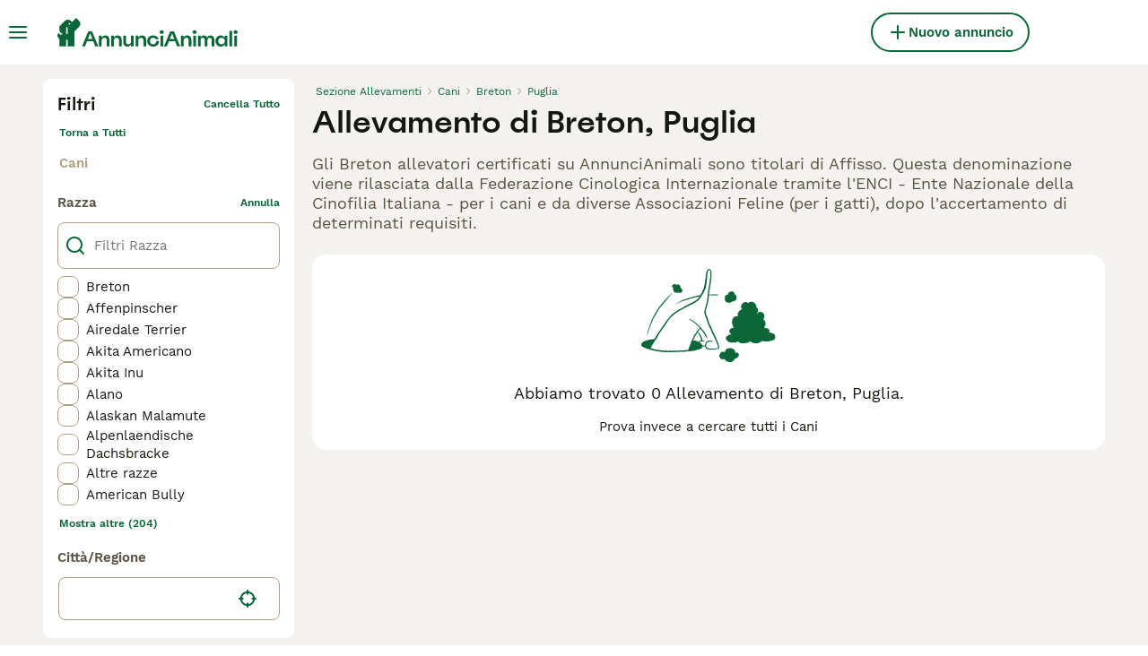

--- FILE ---
content_type: application/javascript; charset=UTF-8
request_url: https://www.annuncianimali.it/_next/static/chunks/2889-a060ae861869bb4c.js
body_size: 10432
content:
"use strict";(self.webpackChunk_N_E=self.webpackChunk_N_E||[]).push([[2889],{5037:e=>{e.exports=JSON.parse('{"all":"tutti","breedDirectory":{"birds":"","cats":"gatti-razze","dogs":"cani-razze","rabbits":"razze di conigli"},"local":"Locale","nearMe":"vicino a me","page":"pagina","queryKeys":{"additionalCategory":"categoria aggiuntiva","advertiserType":"inserzionistaTipo","birthYear":"anno di nascita","bitSize":"dimensione del bit","bitType":"","bootSize":"","breed":"razza","bridleCaparisonSize":"","condition":"condizione","countryOfOrigin":"Paese d\'origine","dateOfBirth":"dataDiNascita","distance":"distanza","employmentType":"Tipo di impiego","exclude":"escludi","excludePureBredParents":"excludePureBredParents","expires":"scade","gender":"Genere","generation":"generazione","genericSize":"","height":"altezza","helmetSize":"dimensione casco","includeMixWithPureParent":"includeMixConPureParent","keyword":"parolaChiave","levelDressage":"","levelJumping":"","livingArea":"","mainCategory":"Categoria Principale","page":"pagina","pet":"Animale","petStatus":"Stato dell\'animale","price":"prezzo","quiltSize":"","quiltType":"","registered":"Con Pedigree","rooms":"","saddleCaparisonType":"tipografia","saddleSize":"sadelstorlek","saddleWidth":"bomvidd","searchLocation":"ricercaPosizione","sellerRating":"","sex":"sesso","sort":"ordinare","sub-category":"Sottocategoria","support":"assistenza"},"search":{"listings":{"accessories":{"listingType":{"forSale":"vendita","wanted":"cerco"}},"base":"cerca","horses":{"listingType":{"forSale":"vendita","forStud":"accoppiamento","wanted":"cerco"}},"pets":{"cats":{"forSale":"gatti"},"dogs":{"forSale":"cani"},"listingType":{"forAdoption":"regalo","forSale":"vendita","forStud":"accoppiamento","wanted":"cerco"}},"properties":{"listingType":{"forAdoption":"","forSale":"vendita","wantToRent":"voler affittare","wantToSell":"voler vendere"}},"services":{"listingType":{"offered":"offerto","wanted":"cerco"}}}},"sort":{"cheapestFirst":"Il pi\xf9 economico prima","distance":"Distanza","mostExpensiveFirst":"Il pi\xf9 costoso prima","newestFirst":"Prima i pi\xf9 nuovi","oldestFirst":"Prima i pi\xf9 vecchi","relevance":"Pertinenza"}}')},18250:e=>{e.exports=JSON.parse('{"addListing":"Nuovo annuncio","addListingMobile":"Annuncio","ariaChatPageLink":"Chat","ariaMainMenuToggle":"Menu principale Commutazione","ariaProfileDropdownToggle":"Menu a discesa del profilo Attiva/disattiva","backToMainAccount":"","goBack":"Torna indietro","leftActionButton":"Trova un animale","logout":"Disconnettersi","mainProfile":"","representing":"","rightActionButton":"Iscriviti come allevatore","searchInputHeader":"Cerca","searchInputPlaceholder":"Cerca animali domestici, accessori, servizi, eventi...","seeAllBreederProfiles":"","selectBreederProfile":"Torna indietro","selectedProfile":"","signIn":"Accedi","switchingProfile":"","switchProfile":"","userAvatarAlt":"{{name}} Avatar","userLinks":{"bankDetails":"Dettagli della banca","login":"Accedi","managedAds":"","myAccount":"Il mio account","myAdverts":"I miei annunci","myBreederProfile":"Il mio profilo","myBreeders":"Profili allevatori","myDeposits":"I miei depositi","myFavoriteAdverts":"Annunci preferiti","myPets":"I miei animali domestici","myProfile":"Il Mio Account","mySavedSearches":"Avvisi di ricerca salvati","settings":"Impostazioni","signUp":"Iscriviti"},"welcomeBack":"Bentornato"}')},33251:e=>{e.exports=JSON.parse('{"Breeder":{"description":"Questo account \xe8 per allevatori, sia professionisti che amatoriali, che pubblicano annunci di frequente.","title":"Allevatore"},"CompanyFree":{"description":"Per le aziende che desiderano utilizzare AnnunciAnimali per fare pubblicit\xe0. Gli animali non possono essere pubblicizzati con questo account.","title":"Azienda"},"CompanyLarge":{"title":"Azienda"},"CompanyMedium":{"title":"Azienda"},"CompanySmall":{"title":"Azienda"},"FeaturedBreeder":{"title":"Allevatore"},"FeaturedIndividual":{"title":"Privato"},"FeaturedRescue":{"title":"Associazioni Canili"},"FindAPet":{"description":"","title":""},"HomeAPet":{"description":"","title":""},"Individual":{"description":"Per chi vende una sola cucciolata o un solo animale domestico e non pubblica regolarmente.","title":"Privato"},"KcLicensedBreeder":{"title":"Allevatore con Affisso"},"LicensedBreeder":{"title":"Allevatore con Affisso"},"Marketer":{"description":"For users who help breeders upload their listings.","title":"Marketer"},"Rescue":{"description":"Questo \xe8 per associazioni di volontariato e canili o gattili registrati in Italia. \xc8 richiesta una identificazione ufficiale.","title":"Associazioni Canili"},"StudService":{"description":"","title":""}}')},33779:e=>{e.exports=JSON.parse('{"categoryAttributeOptions":{"pets":{"cats":{"breed":{"abyssinian":"Abissino","bengal":"Bengala","birman":"Burmese","britishLonghair":"British","burmese":"Sacro di Birmania","chartreux":"Certosino","cornishRex":"Cornish Rex","devonRex":"Devon Rex","european":"Europeo","exotic":"Exotic Shorthair","khaoManee":"Khao Manee","kurilianBobtail":"Kurilian Bobtail","maineCoon":"Maine Coon","mixedBreed":"Meticcio","munchkin":"Munchkin","norwegianForestCat":"Norvegese","otherBreed":"Altre razze","persian":"Persiano","ragdoll":"Ragdoll","russianBlue":"Blu di Russia","savannah":"Savannah","scottishFold":"Scottish","siamese":"Siamese","siberian":"Siberiano","sphynx":"Sphynx","thai":"Thai","toyger":"Toyger","turkishAngora":"Angora turco"},"registered":{"aFEF":"AFEF","aGI":"AGI","aNFI":"ANFI","aSFE":"","cFA":"","fIAF":"FIAF","fIFe":"ENFI","gCCF":"","tICA":"","wFC":""},"sex":{"female":"Femmina","male":"Maschio"}},"dogs":{"breed":{"affenpinscher":"Affenpinscher","airedaleTerrier":"Airedale Terrier","akita":"Akita Inu","alaskanMalamute":"Alaskan Malamute","alpenDachsbracke":"Alpenlaendische Dachsbracke","americanAkita":"Akita Americano","americanBully":"American Bully","americanCockerSpaniel":"Cocker americano","americanHairlessTerrier":"American Hairless Terrier","americanStaffordshireTerrier":"American Staffordshire","anatolianShepherd":"Pastore dell’Anatolia","angloFrancaisDePetiteVenerie":"Anglo Francais de Petite Venerie","appenzellerMountainDog":"Bovaro dell\'Appenzell","ariegeois":"Ariegeois","australianCattleDog":"Australian Cattledog","australianKelpie":"Australian Kelpie","australianShepherd":"Australian Shepherd","australianSilkyTerrier":"Australian Silky Terrier","bandog":"Bandog","basenji":"Basenji","bassetFauveDeBretagne":"Basset Fauve De Bretagne","bassetGriffonVendeen":"Griffon Vendeen","bassetHound":"Bassethound","bavarianMountainHound":"Segugio Bavarese","beagle":"Beagle","beardedCollie":"Bearded Collie","beauceron":"Beauceron","bedlingtonTerrier":"Bedlington","belgianShepherdDog":"Pastore Belga","bergamasco":"Pastore Bergamasco","berneseMountainDog":"Bovaro del Bernese","bichonFrise":"Bichon","biewerTerrier":"Biewer Terrier","blackRussianTerrier":"Terrier Nero Russo","bloodhound":"Bloodhound","bolognese":"Bolognese","borderCollie":"Border Collie","borderTerrier":"Border Terrier","bostonTerrier":"Boston Terrier","bouvierDesFlandres":"Bovaro delle Fiandre","boxer":"Boxer","braccoItaliano":"Bracco","briard":"Briard","brittanySpaniel":"Breton","broholmer":"Broholmer","bucovinaShepherd":"Ciobanesc de Bucovina","bullmastiff":"Bullmastiff","bullTerrier":"Bull Terrier","cairnTerrier":"Cairn Terrier","canadianEskimoDog":"Canadian Eskimo Dog","caneCorso":"Cane Corso","caneDelleAlpiApuane":"Cane delle Alpi Apuane","carpathianShepherdDog":"Pastore dei Carpazi","catalanSheepdog":"Pastore Catalano","caucasianShepherdDog":"Pastore del Caucaso","cavalierKingCharlesSpaniel":"Cavalier King","cavapoo":"Cavapoo","centralAsianShepherd":"Pastore Asia Centrale","chesapeakeBayRetriever":"Chesapeake Bay Retriever","chihuahua":"Chihuahua","chowChow":"Chow Chow","cirnecoDellEtna":"Cirneco dell\'Etna","cockapoo":"Cockapoo","cockerSpaniel":"Cocker","collie":"Collie","coonhound":"Black and Tan Coonhound","cotonDeTulear":"Coton de Tulear","croatianSheepdog":"Pastore Croato","czechoslovakianWolfdog":"Lupo Cecoslovacco","dachshund":"Bassotto","dalmatian":"Dalmata","dobermann":"Dobermann","dogoArgentino":"Dogo Argentino","dogueDeBordeaux":"Dogue de Bordeaux","dutchSheepdog":"Schapendoes","dutchShepherd":"Pastore Olandese","englishBulldog":"Bulldog","englishSetter":"Setter Inglese","englishSpringerSpaniel":"Springer Spaniel Inglese","englishToyTerrier":"English Toy Terrier","entlebucherMountainDog":"Bovaro dell\'Entlebuch","eurasier":"Eurasier","filaBrasileiro":"Fila Brasileiro","finnishLapphund":"Lapinkoira","finnishSpitz":"Spitz Finnico","flatCoatedRetriever":"Flat Coated","foxhound":"Foxhound","foxTerrier":"Fox Terrier","frenchBulldog":"Bulldog Francese","gasconSaintongeois":"Gascon Saintongeois","germanShepherd":"Pastore Tedesco","germanShorthairedPointer":"Kurzhaar","germanSpaniel":"Spaniel Tedesco","germanWirehairedPointer":"Drahthaar","giantSchnauzer":"Schnauzer Gigante","goldenRetriever":"Golden Retriever","gordonSetter":"Setter Gordon","greatDane":"Alano","greaterSwissMountainDog":"Grande Bovaro Svizzero","greyhound":"Levriero","griffonBlueDeGascogne":"Griffon Bleu De Gascogne","griffonNivernais":"Griffon Nivernais","hannoverHound":"Segugio di Hannover","hovawart":"Hovawart","hungarianPuli":"Puli","hungarianPumi":"Pumi","hungarianVizsla":"Vizsla","ibizanHound":"Podenco Ibicenco","irishSetter":"Setter Irlandese","irishTerrier":"Irish Terrier","italianSpinone":"Spinone","jackRussell":"Jack Russell","jagdterrier":"Jagdterrier","japaneseChin":"Chin","japaneseShibaInu":"Shiba Inu","japaneseSpitz":"Spitz Giapponese","karelianBearDog":"Cane da Orso della Carelia","keeshond":"Wolfspitz","kerryBlueTerrier":"Kerry Blue Terrier","komondor":"Komondor","kooikerhondje":"Kooikerhondje","labradorRetriever":"Labrador","lagottoRomagnolo":"Lagotto","lakelandTerrier":"Lakeland Terrier","landseer":"Landseer","leonberger":"Leonberger","lhasaApso":"Lhasa Apso","maltese":"Maltese","maltipoo":"Maltipoo","manchesterTerrier":"Manchester Terrier","mannaraDog":"Cane di Mannara","maremmaSheepdog":"Pastore Maremmano","mastiff":"Mastino Napoletano","miniatureAmericanShepherd":"Miniature American Shepherd","miniatureBullTerrier":"Bull Terrier Mini","miniaturePinscher":"Pinscher Miniatura","miniaturePoodle":"Barboncino","miniatureSchnauzer":"Mini Schnauzer","mixedBreed":"Meticcio","newfoundland":"Terranova","norfolkTerrier":"Norfolk Terrier","norwichTerrier":"Norwich Terrier","novaScotiaDuckTollingRetriever":"Nova Scotia Duck Tolling Retriever","oldEnglishSheepdog":"Bobtail","oropaShepherd":"Pastore di Oropa","otherBreed":"Altre razze","papillon":"Papillon","parsonRussell":"Parson Russell","pastoreDellaLessiniaEDelLagorai":"Pastore della Lessinia e del Lagorai","pekingese":"Pechinese","pinscherGerman":"Pinscher Tedesco","pitbullTerrier":"Pitbull","pointer":"Pointer","pomeranian":"Volpino Pomerania","pomsky":"Pomsky","poodle":"Barbone","porcelaine":"Porcelaine","portugueseWaterDog":"Cao de Agua","posavacHound":"Segugio Posavatz","presaCanario":"Presa Canario","pug":"Carlino","pyreneanMastiff":"Mastino dei Pirenei","pyreneanMountainDog":"Cane da Montagna dei Pirenei","ratoneroBodegueroAndaluz":"Bodeguero","rhodesianRidgeback":"Rhodesian Ridgeback","romanianMioriticShepherdDog":"Ciobanesc Mioritic","rottweiler":"Rottweiler","russianToyTerrier":"Russkiy Toy","saarloosWolfdog":"Saarloos","saintBernard":"San Bernardo","samoyed":"Samoiedo","sardinianShepherdDog":"Pastore Fonnese","sarplaninac":"Pastore di Ciarplanina","schipperke":"Schipperke","schnauzer":"Schnauzer","scottishTerrier":"Scottish Terrier","sealyhamTerrier":"Sealyham Terrier","segugioDellAppennino":"Segugio dell\'Appennino","segugioItaliano":"Segugio","segugioMaremmano":"Segugio Maremmano","serbianHound":"Segugio Serbo","sharPei":"Shar Pei","shetlandSheepdog":"Shetland Sheepdog","shihpoo":"Shihpoo","shihTzu":"Shih Tzu","shikoku":"Shikoku","siberianHusky":"Husky","silaSheepdog":"Pastore della Sila","skyeTerrier":"Skye Terrier","slovakKopov":"Slovensky Kopov","softCoatedWheatenTerrier":"Irish Soft Coated Wheaten Terrier","spanishMastiff":"Mastino Spagnolo","spitz":"Spitz","staffordshireBullTerrier":"Staffordshire","swissHound":"Segugio Svizzero","thaiRidgeback":"Thai Ridgeback","tibetanMastiff":"Tibetan Mastiff","tibetanSpaniel":"Tibetan Spaniel","tosa":"Tosa","toyPoodle":"Barboncino Toy","transylvanianHound":"Segugio della Transilvania","volpino":"Volpino Italiano","weimaraner":"Weimaraner","welshCorgiCardigan":"Corgi Cardigan","welshCorgiPembroke":"Corgi Pembroke","welshSpringerSpaniel":"Welsh Springer Spaniel","welshTerrier":"Welsh Terrier","westHighlandTerrier":"West Highland","whippet":"Whippet","whiteSwissShepherd":"Pastore Svizzero","wirehairedPointingGriffon":"Griffone a Pelo Duro","xoloitzcuintle":"Xoloitzcuintle","yakutskLaika":"Yakutian Laika","yorkshireTerrier":"Yorkshire"},"generation":{"f1":"F1","f1B":"F1B","f1BB":"F1BB","f2":"F2","f2B":"F2B","f3":"F3","f4":"F4","multigen":"Multigen","p":"P"},"registered":{"aca":"","akc":"","apri":"","asdr":"","ckc":"","ica":"ICA","iccf":"","other":"","ukc":""},"sex":{"female":"Femmina","male":"Maschio"}},"listingType":{"forAdoption":"In regalo","forSale":"In vendita","forStud":"Per accoppiamento","wanted":"Cerco"}}},"categoryAttributes":{"additionalCategory":"","appliesAtCollectionDay":"Valido il giorno del ritiro","birthYear":"","bitSize":"Dimensione del bit","bitType":"","bootSize":"","brand":"","breed":"Razza","bridleCaparisonSize":"","buildingYear":"Anno di costruzione","certificateNumber":"CITES Article 10 Certificate Number","clubRegistration":"Registrazione al club","condition":"","countryOfOrigin":"","d-d":"","d-s":"","dam":"","dateOfBirth":"Data di nascita","endangeredSpecies":"","eventEnd":"","eventStart":"","externalLink":"","fatherBreed":"Razza del padre","gender":"","generation":"Generazione","genericSize":"","healthChecked":"Il cucciolo ha effettuato i controlli veterinari?","hectars":"","height":"","helmetSize":"","isBreeder":"Sono io l\'allevatore/proprietario dell\'animale domestico\\n","kennel":"Avr\xe0 il pedigree al momento della consegna?","kennelRegistered":"Avr\xe0 il pedigree al momento della consegna?","kennelRegistration":"Registrazione KC","levelDressage":"","levelJumping":"Livello (salto)","linkBlup":"","linkTDB":"","listingType":"Tipo di inserzione","livingArea":"","loadWeight":"","lvlJumping":"","mainCategory":"","microchipID":"ID / Microchip (non obbligatorio)","microchipped":"Avr\xe0 il microchip al momento della consegna?","model":"","motherBreed":"Razza della madre","motherPicture":"Foto della madre","name":"","neutered":"L\'animale \xe8 stato castrato?\\n","numberOfFemales":"Numero esemplari femmine","numberOfMales":"Numero esemplari maschi","parentsHealthTested":"I genitori sono sottoposti a test di salute","petsAtCollectionDay":"Animali il giorno del ritiro","quiltSize":"","quiltType":"","readyToLeave":"Pronto per essere ceduto","registered":"Il gattino/gatto ha un pedigree","rooms":"","s-d":"","s-s":"","saddleCaparisonType":"","saddleSize":"","saddleWidth":"","sex":"","sire":"","sub-category":"","totalWeight":"","treatedForWorms":"L\'animale \xe8 stato trattato per vermi e pulci?","type":"Pronto per essere ceduto","vaccinations":"L\'animale ha tutte le vaccinazioni?","viewedWith":"L\'animale pu\xf2 essere mostrato con la madre?","viewedWithMother":"L\'animale pu\xf2 essere mostrato con la madre?","year":""}}')},40939:e=>{e.exports=JSON.parse('{"accessories":{"carriage":"","horseEquipment":"","horsesAccessories":"Accessori per cavalli","information":"informazione","name":"Accessori","other":"","riderEquipment":"","transport":"","trotting":""},"pets":{"birds":"Uccelli","buyingGuide":"","cats":"Gatti","dogs":"Cani","fish":"Pesce","hastnetdogs":"","horses":"","information":"Informazioni sugli animali","invertebrates":"Invertebrati","listingType":{"forAdoption":"In regalo","forSale":"In vendita","forStud":"Per accoppiamento","wanted":"Cerco"},"livestock":"Bestiame","name":"Animali","poultry":"Pollame","rabbits":"conigli","reptiles":"Rettili","rodents":"","sellingGuide":""},"properties":{"appartment":"Appartamento","farm":"Fattorie","information":"Informazioni sulla propriet\xe0","land":"Terreni","listingType":{"forAdoption":"In affitto","forSale":"In vendita","wanted":"Ricercato"},"name":"Propriet\xe0"},"services":{"breeding":"","dog_walking":"Cane da passeggio","foderhast":"","horse_corider":"Condivisione di cavalli","horseBoarding":"","horseFeed":"","horseJobs":"","horseRidesAndHolidays":"","horseService":"","horseTraining":"","looseHousing":"","name":"Servizi","other":"Altri servizi","pasture":"Pascolo","summerHorse":""},"singular":{"pets":{"birds":"Uccello","cats":"Gatto","dogs":"Cane","fish":"Pesce","horses":"Cavallo","invertebrates":"Invertebrati","livestock":"Bestiame","name":"Animale","poultry":"Pollame","rabbits":"Coniglio","reptiles":"Rettile","rodents":"Roditore"}}}')},44160:e=>{e.exports=JSON.parse('{"field":{"afterStart":"Dovrebbe essere successivo alla data di inizio","atLeast8Weeks":"Almeno 8 settimane dalla nascita","atLeastOneMustBeSelected":"","atLeastWeeks":"Almeno {{weeks}} settimane dalla nascita","booleanTrue":"Deve essere spuntato","cannotChangeBreed":"Non \xe8 possibile cambiare la razza","catsMicrochipRequired":"Tutti i gatti devono essere dotati di microchip entro l\'et\xe0 di 20 settimane","checkedBecauselucyLaw":"Dal momento che dichiari che il tuo animale domestico ha meno di 6 mesi, dovresti essere l\'allevatore originale di questo animale domestico.","dateEarlierThan":"","dateLaterThan":"Il campo {{label}} deve essere successivo a {{date}}","dateTooFarInFuture":"Fino a {{weeks}} settimane da adesso","dateTooFarInThePast":"Up to {{years}} years into the past","depositRequiredFreshSellerDogsForSale":"Si prega di scegliere l\'importo del deposito richiesto prima di poter procedere","depositValueIsNotInteger":"Il valore del deposito deve essere un numero intero","dogsMicrochipRequired":"Tutti i cani nel Regno Unito devono essere microchippati all\'et\xe0 di otto settimane.","email":"Dovrebbe essere un\'e-mail","emailSubaddressingDisallowed":"Non supportiamo il sottoindirizzamento nelle e-mail (segno “+”) sulla nostra piattaforma.","fatherBreedRequired":"Il campo “Razza del padre” \xe8 obbligatorio.","forcedDeposit":"Devi abilitare i depositi per questo elenco.","incorrectLocation":"Assicurati di inserire un codice postale italiano. Sono accettati solo i codici postali dall\'Italia.","integer":"I decimali non sono ammessi","invalidDepositOption":"Opzione di deposito selezionata non valida.","invalidPetVideoLink":"L’URL deve essere un link a YouTube o Vimeo","invalidPostcode":"Codice postale non valido","isDate":"Dovrebbe essere una data","isNumber":"{{path}} dovrebbe essere un numero","isPassword":"Tra 8 e 64 caratteri, includendo almeno una lettera maiuscola e un carattere speciale (come []/()*%#$), e senza spazi ai bordi.","isString":"Dovrebbe essere una stringa","isToday":"La data di nascita del tuo animale domestico, non oggi","length":"Dovrebbe essere esattamente {{length}} caratteri","lettersWithSpecialCharacters":"Ops! Solo lettere (a-z) o questi caratteri speciali (,-\')","locationRequired":"Inserisci il tuo <b>codice postale completo</b> nel campo di inserimento (NON inserire un indirizzo)","matchPassword":"Le password devono coincidere","maxArrayLength":"Max {{max}} elementi consentiti","maxLength":"Dovrebbe contenere al massimo {{max}} caratteri","maxNumberOfPetsInLitter":"Il numero totale di animali maschi e femmine nella lettiera non deve essere superiore {{max}}","maxPrice":"Dovrebbe essere inferiore a {{currency}}{{max}}","maxValue":"Dovrebbe essere inferiore a {{max}}","minArrayLength":"Almeno {{min}} elementi richiesti","minLength":"Dovrebbe contenere almeno {{min}} caratteri","minLengthDigits":"Dovrebbe essere almeno {{min}} cifre","minNegotiationPrice":"","minNumberOfPetsInLitter":"Il numero totale di animali domestici maschi e femmine nella cucciolata non deve essere inferiore a {{min}}","minValue":"Dovrebbe essere almeno {{min}}","motherBreedRequired":"Il campo “Razza della madre” \xe8 obbligatorio.","noEmojis":"Rimuovi eventuali emoji per mantenere il nome del profilo chiaro e semplice.\\n","notABoolean":"Non un booleano","notATimezone":"Non \xe8 un fuso orario valido","oneOf":"\xc8 necessario selezionare un valore","onlyLetters":"Dovrebbe contenere solo lettere","onlyLocation":"Scegli una localit\xe0 valida dall\'elenco.","passwordHint":"Almeno 8 caratteri, almeno 1 lettera maiuscola e un carattere speciale, senza spazi vuoti.","petPriceTooSmall":"Per ogni animale in lettiera \xe8 necessario un prezzo minimo di €{{min}}.","pleaseSpecify":"Specificare per continuare.","priceTooSmall":"Gli animali necessitano di un prezzo minimo di € {{min}}","required":"Campo obbligatorio","requiredWhenUnder3Months":"Deve essere spuntato quando l\'animale ha meno di 3 mesi","requiredWhenUnder6Months":"Deve essere spuntato quando l\'animale ha meno di 6 mesi.","samePassword":"La nuova password corrisponde a quella attuale","sameValue":"Questo valore era gi\xe0 selezionato in un altro campo. Si prega di sceglierne uno diverso","selectOneOption":"Selezionare un\'opzione per continuare.","tooManyIds":"Ci sono pi\xf9 ID che animali","url":"Questo non \xe8 un URL valido. Un URL valido dovrebbe contenere http(s) e www: https://www.annuncianimali.it","websiteIsInvalid":"Il sito web non \xe8 valido"},"listing":{"isChangingDobAfterExpiry":"Non \xe8 possibile modificare la data di nascita dopo la scadenza dell\'annuncio. Si prega di creare un nuovo annuncio!","noLitterBreedProvided":"Non siamo riusciti a calcolare la razza, questo potrebbe essere dovuto a problemi di internet, per favore controlla la tua connessione internet e riseleziona le razze dei genitori. Il tuo annuncio \xe8 memorizzato sul tuo computer; se il problema persiste, prova a inviarlo di nuovo pi\xf9 tardi."},"mustMatchAccountNumber":"Ripetere il numero di conto","path":{"password":{"confirmPassword":"Conferma password","password":"Password\\n"},"phoneNumber":{"number":"Numero di telefono"}}}')},84778:e=>{e.exports=JSON.parse('{"addMedia":"Aggiungi foto/video","addMediaLabel":"Aggiungi foto/video","addPhoto":"Aggiungi foto","addPhotosAndVideos":"Aggiungi foto e video","advert":"Annuncio","all":"Tutti","apple":"Apple","ariaCloseMainMenu":"Chiudi il menu principale","avatar":"Avatar","back":"Indietro","backHome":"Torna alla pagina iniziale","backTo":"Torna a","bankId":"ID banca","boosted":"Evidenza","cancel":"Annullare","cannotCallYourself":"Non puoi chiamare te stesso.","cannotMessageYourself":"Non puoi inviare messaggi a te stesso.","chat":{"blockUserTitle":"Blocca utente"},"choose":"Scegliere","chooseCategory":"Scegli la categoria","clear":"annulla","clearAll":"Cancella tutto","close":"Chiudere","confirm":"Confermare","confirmChanges":"Conferma le modifiche","contactMe":"","contactSupport":"","day_one":"giorno","day_0":"","day_1":"","day_2":"","day_3":"","day_other":"giorni","deposit":"Deposito","done":"","dontAllow":"Non consentire","downloadAppBanner":{"button":"","content":"","title":""},"dueIn":"In scadenza","edit":"Modifica","email":"E-mail","emptyResults":"Ops, sembra che non ci siano risultati per la tua ricerca.","emptyResultsIconAlt":"Risultati vuoti","enlarge":"Ingrandire","error":"Errore","excludePureBredParents":"Incrocio","facebook":"Facebook","facebookMessenger":"Facebook Messenger","feedback":"Feedback","female":"femmina","fileUploadError":"Si \xe8 verificato un errore durante il caricamento del file ( {{fileName}} ), prova a caricare di nuovo!","filters":"Filtri","find":"Trova","from":"partire dal","galleryImageAlt":"Immagine della galleria {{count}}","geolocation":{"ariaMyLocation":"Trova la mia posizione","countryNotSupported":"Al momento non supportiamo il vostro paese.","notSupported":"Il tuo browser non supporta la geolocalizzazione.","permissionDenied":"L\'utente ha rifiutato la richiesta di geolocalizzazione.","positionUnavailable":"Le informazioni sulla posizione non sono disponibili.","timeout":"La richiesta di ottenere la posizione dell\'utente \xe8 scaduta."},"goBack":"Indietro","google":"Google","home":"Pagina iniziale","hour_one":"ora","hour_0":"","hour_1":"","hour_2":"","hour_3":"","hour_other":"ora","hybrid":"Ibrido","idNotVerified":"non verificato","idResultsPending":"Verifica in attesa","idVerified":"identit\xe0 verificata","image":"Immagine","in":"a","justBorn":"Appena nato","justBornToday":"Appena nato oggi","lessInfo":"Meno informazioni","lessThanOneMonth":"Meno di 1 mese","listingAgeLabel":"Et\xe0:","listingThumbnailLabel":"Elenco","loading":"","loadMore":"Mostra altre","location":"Posizione","login":"Accedi","loginWithSocialError":"Impossibile accedere con i social","male":"maschio","managePermissions":"Gestisci autorizzazioni","max":"Max {{title}}","message":"Messaggio","messages":"Messaggi","min":"Min {{title}}","minute_one":"minuto","minute_0":"","minute_1":"","minute_2":"","minute_3":"","minute_other":"minuti","month_one":"mese","month_0":"","month_1":"","month_2":"","month_3":"","month_backup_one":"mese","month_backup_other":"mesi","month_other":"mesi","moreInfo":"Maggiori informazioni","nearYou":"vicino a te","nestedImpersonationProhibited":"","new":"Nuovo","newAdvert":"Nuovo","nextPage":"Pagina successiva","no":"No","noInternetConnection":"Nessun collegamento a Internet","notification":{"permission":{"goToSettings":""}},"notifications":{"permission":{"goToSettings":"Vai a Impostazioni","message":"Ti stai perdendo notifiche istantanee per messaggi di chat, aggiornamenti di annunci e altro ancora.","title":"Consenti notifiche"}},"ok":"Bene","only":"","or":"o","other":"Altro","outOf":"fuori da","page":"Pagina","page404":"Spiacenti, la pagina che hai visitato non esiste.","pageTitle":"{{title}} | AnnunciAnimali","pet":"Animale","phone":"Telefono","phoneReveal":{"warning":{"daily":"Hai 1 richiesta di visualizzazione del numero di telefono disponibile per oggi su {{phoneNumberRevealDailyLimit}}. Sapevi che i venditori preferiscono la chat?","monthly":"Hai 1 richiesta di visualizzazione del numero di telefono disponibile per questo mese su {{phoneNumberRevealMonthlyLimit}}. Il tuo limite verr\xe0 ripristinato 30 giorni dopo la tua prima richiesta. Sapevi che i venditori preferiscono la chat?"}},"photosAndVideosShownInAllAds":"Foto e video mostrati in tutti gli annunci","pinterest":"Pinterest","popular":"Popolare","pressToPlay":"premi per giocare","previousPage":"Pagina precedente","profile":"Profilo","readMore":"Per saperne di pi\xf9","ready":"Confermare","reject":"Rifiutare","room_one":"{{count}} stanza","room_other":"{{count}} stanze","room_0":"","room_1":"","room_2":"","room_3":"","save":"Salva","saved":"Preferiti","search":"Cerca","second_one":"secondi","second_0":"","second_1":"","second_2":"","second_3":"","second_other":"secondi","setAsFatherBreed":"Imposta lo stesso del padre","setAsMotherBreed":"Imposta lo stesso della madre","showLess":"Mostra meno","showMore":"Mostra di pi\xf9","showPhoneNumber":"Mostra numero di telefono","showResults":"Mostra risultati","startTyping":"Inizia a scrivere...","submit":"Invia","success":{"details":"Perch\xe9 non approfittare del tempo di attesa per migliorare il tuo account di allevatore?","divider":"o","myAdverts":"Vai Ai Miei Annunci","nextSteps":"Prossimi passi","nextStepsText":"Completa queste azioni per massimizzare il potenziale del tuo annuncio","subtitle":"La pubblicazione del tuo annuncio potrebbe richiedere alcuni minuti.","title":"Congratulazioni, hai completato il tuo annuncio!"},"suggestions":"Suggerimenti:","to":"per","today":"Oggi","tryAgain":"Riprova","twitter":"Twitter","under":"a {{maxPrice}}€","units":{"kilometers_one":"chilometro","kilometers_0":"","kilometers_1":"","kilometers_2":"","kilometers_3":"","kilometers_other":"chilometri","miles_one":"miglio","miles_other":"miglia","miles_0":"","miles_1":"","miles_2":"","miles_3":"","short":{"kilometers":"km","miles":"mi"}},"unknownError":"Errore sconosciuto, aggiorna e riprova","unknownErrorMobile":"","updateProfileTile":{"description":"Attira pi\xf9 interesse e trova casa agli animali pi\xf9 velocemente con un profilo di allevatore completo.","link":"Aggiorna il mio profilo","title":"Crea fiducia con gli acquirenti con un profilo eccellente"},"viewAllPhotos":"Visualizza tutte le foto","warning":"Errore","week_one":"settimana","week_0":"","week_1":"","week_2":"","week_3":"","week_in_one":"tra {{count}} settimana ( {{date}} )","week_in_other":"tra {{count}} settimane ( {{date}} )","week_in_0":"","week_in_1":"","week_in_2":"","week_in_3":"","week_other":"settimane","welcomeBack":"Bentornato","whatsapp":"WhatsApp","year_one":"anni","year_0":"","year_1":"","year_2":"","year_3":"","year_other":"anni","yes":"S\xec"}')},99236:e=>{e.exports=JSON.parse('{"appStoreIconAlt":"Icona dell\'app store","copyright":"\xa9 Copyright","forSale":"In vendita","googlePlayStoreIconAlt":"Icona di Google Play","information":{"aboutUs":"Chi siamo","articles":"Articoli","heading":"Informazioni","press":"Premere","privacy":"politica sulla riservatezza","support":"Assistenza","terms":"Termini e Condizioni"},"ourBrands":"I nostri marchi:","policyText":"AnnunciAnimali.it utilizza i cookie su questo sito per migliorare la tua esperienza utente. L\'uso di questo sito Web e di altri servizi implica l\'accettazione dei <termsLink> Termini e Condizioni</termsLink> e<privacyLink> Privacy e Cookie Policy</privacyLink> di AnnunciAnimali. Puoi<manageCookiesLink> gestire le preferenze</manageCookiesLink> in ogni momento.","version":"Versione"}')}}]);

--- FILE ---
content_type: application/javascript; charset=UTF-8
request_url: https://www.annuncianimali.it/_next/static/RkxWzC3f9ZctfxM4ULqzK/_buildManifest.js
body_size: 6711
content:
self.__BUILD_MANIFEST=function(s,a,e,t,c,i,n,o,r,d,u,h,p,b,f,g,m,l,k,y,j,v,w,I,z,_,P,B,D,F,x,A,N,S,E,L,M,T,U,C,H,R,q,G,J,K,O,Q,V,W,X,Y,Z,$,ss,sa,se,st,sc,si,sn,so,sr,sd,su,sh,sp,sb,sf,sg,sm,sl,sk,sy,sj,sv,sw,sI,sz,s_,sP,sB,sD,sF,sx,sA,sN,sS,sE,sL,sM,sT,sU,sC,sH,sR,sq,sG,sJ,sK,sO,sQ,sV,sW,sX,sY,sZ,s$,s8,s4,s1,s6,s2,s3,s9,s5,s0,s7,as,aa,ae,at,ac,ai,an,ao,ar,ad,au,ah,ap,ab,af,ag,am,al,ak,ay,aj,av,aw,aI,az){return{__rewrites:{afterFiles:[{has:s,source:x,destination:x},{has:s,source:A,destination:A},{has:s,source:"/account/informazioni-banca",destination:sp},{has:s,source:"/account/coordinate-bancarie",destination:N},{has:s,source:"/account/ricerche",destination:S},{has:s,source:"/account/preferiti",destination:E},{has:s,source:"/account/annunci",destination:L},{has:s,source:"/account/annunci-gestiti",destination:M},{has:s,source:"/account/impostazioni",destination:T},{has:s,source:"/account/il-mio-profilo",destination:U},{has:s,source:"/account/i-miei-animali",destination:C},{has:s,source:"/allevamenti/:path*",destination:sb},{has:s,source:"/allevamento/:path*",destination:k},{has:s,source:"/animale-pagamento/coordinate-bancarie",destination:z},{has:s,source:"/animale-pagamento/termini-del-compratore",destination:H},{has:s,source:"/animale-pagamento/termini-del-venditore",destination:R},{has:s,source:"/animale-pagamento/verifica",destination:_},{has:s,source:"/animale-pagamento/:path*/pagare",destination:q},{has:s,source:"/animale-pagamento/:path*/complete",destination:G},{has:s,source:"/animale-pagamento/:path*/termini",destination:J},{has:s,source:"/animale-pagamento/:path*/activate-insurance",destination:sR},{has:s,source:"/animale-pagamento/collection-confirmed",destination:sf},{has:s,source:"/animali-consigli",destination:K},{has:s,source:"/animali-consigli/preview/:path*",destination:sg},{has:s,source:"/animali-consigli/ricerca/:path*",destination:sm},{has:s,source:"/animali-consigli/:path*.html",destination:sl},{has:s,source:"/annunci/evidenza",destination:O},{has:s,source:"/annunci/evidenza/successo",destination:Q},{has:s,source:"/annunci/invia/successo",destination:V},{has:s,source:"/annunci/animali/:path*",destination:sk},{has:s,source:"/annunci/:path*",destination:sy},{has:s,source:"/cani-razze/:path*",destination:W},{has:s,source:"/cerca/:path*",destination:sj},{has:s,source:sq,destination:sq},{has:s,source:sG,destination:sG},{has:s,source:s2,destination:s2},{has:s,source:"/gatti-razze/:path*",destination:sv},{has:s,source:"/id-verifica",destination:X},{has:s,source:"/id-verifica/documenti",destination:Y},{has:s,source:"/id-verifica/conferma",destination:Z},{has:s,source:$,destination:$},{has:s,source:"/login/resetta-password",destination:ss},{has:s,source:"/login/dimenticata-password",destination:sa},{has:s,source:"/logout-forzato",destination:se},{has:s,source:"/registrazione",destination:st},{has:s,source:"/registrazione/controlla-email",destination:sc},{has:s,source:"/registrazione/conferma-email/:path*",destination:sw},{has:s,source:"/registrazione/cambia-email/:path*",destination:sI},{has:s,source:"/testimoniali",destination:si},{has:s,source:"/testimoniali/:path*",destination:sz},{has:s,source:"/utente/:path*",destination:k},{has:s,source:"/appartenenza",destination:sn},{has:s,source:"/chi-siamo",destination:s_},{has:s,source:"/press",destination:sP},{has:s,source:"/privacy",destination:sB},{has:s,source:"/servizi-condizioni",destination:sD},{has:s,source:s3,destination:s3},{has:s,source:"/alta",destination:st},{has:s,source:"/alta/controlar-correo",destination:sc},{has:s,source:"/alta/confirmar-correo/:path*",destination:sw},{has:s,source:"/alta/cambiar-correo/:path*",destination:sI},{has:s,source:"/animales-consejos",destination:K},{has:s,source:"/animales-consejos/preview/:path*",destination:sg},{has:s,source:"/animales-consejos/buscar/:path*",destination:sm},{has:s,source:"/animales-consejos/:path*.html",destination:sl},{has:s,source:"/anuncios/promocion",destination:O},{has:s,source:"/anuncios/promocion/exito",destination:Q},{has:s,source:"/anuncios/enviar/exito",destination:V},{has:s,source:"/anuncios/mascotas/:path*",destination:sk},{has:s,source:"/anuncios/:path*",destination:sy},{has:s,source:"/buscar/:path*",destination:sj},{has:s,source:"/criadores/:path*",destination:sb},{has:s,source:"/criadero/:path*",destination:k},{has:s,source:"/cuenta",destination:x},{has:s,source:"/cuenta/advert-performance",destination:A},{has:s,source:"/cuenta/informacion-bancaria",destination:sp},{has:s,source:"/cuenta/detalles-banco",destination:N},{has:s,source:"/cuenta/busquedas-guardadas",destination:S},{has:s,source:"/cuenta/anuncios-favoritos",destination:E},{has:s,source:"/cuenta/mis-anuncios",destination:L},{has:s,source:"/cuenta/anuncios-gestionados",destination:M},{has:s,source:"/cuenta/configuracion",destination:T},{has:s,source:"/cuenta/mi-perfil",destination:U},{has:s,source:"/cuenta/mis-mascotas",destination:C},{has:s,source:"/login/restablecer-contrasena",destination:ss},{has:s,source:"/login/recordar",destination:sa},{has:s,source:"/pago-mascota/detalles-del-banco",destination:z},{has:s,source:"/pago-mascota/terminos-del-comprador",destination:H},{has:s,source:"/pago-mascota/verificacion",destination:_},{has:s,source:"/pago-mascota/terminos-del-vendedor",destination:R},{has:s,source:"/pago-mascota/:path*/pago",destination:q},{has:s,source:"/pago-mascota/:path*/complete",destination:G},{has:s,source:"/pago-mascota/:path*/terminos",destination:J},{has:s,source:"/pago-mascota/:path*/activate-insurance",destination:sR},{has:s,source:"/pago-mascota/collection-confirmed",destination:sf},{has:s,source:"/razas-gato/:path*",destination:sv},{has:s,source:"/razas-perro/:path*",destination:W},{has:s,source:"/sesion-cerrada",destination:se},{has:s,source:"/testimonios",destination:si},{has:s,source:"/testimonios/:path*",destination:sz},{has:s,source:"/usuario/:path*",destination:k},{has:s,source:"/verificacion-de-ID",destination:X},{has:s,source:"/verificacion-de-ID/documentos",destination:Y},{has:s,source:"/verificacion-de-ID/confirmacion",destination:Z},{has:s,source:"/afiliacion",destination:sn},{has:s,source:"/acercade",destination:s_},{has:s,source:"/prensa",destination:sP},{has:s,source:"/politica-privacidad",destination:sB},{has:s,source:"/condiciones-uso",destination:sD},{has:s,source:"/aanmelden",destination:st},{has:s,source:"/aanmelden/email-controleren",destination:sc},{has:s,source:"/aanmelden/email-bevestigen/:path*",destination:sw},{has:s,source:"/aanmelden/email-wijzigen/:path*",destination:sI},{has:s,source:"/account/bankgegevens",destination:sp},{has:s,source:"/account/bankdetails",destination:N},{has:s,source:"/account/bewaarde-zoekopdrachten",destination:S},{has:s,source:"/account/favoriete-advertenties",destination:E},{has:s,source:"/account/mijn-advertenties",destination:L},{has:s,source:"/account/beheerde-advertenties",destination:M},{has:s,source:"/account/instellingen",destination:T},{has:s,source:"/account/mijn-profiel",destination:U},{has:s,source:"/account/mijn-huisdieren",destination:C},{has:s,source:"/advertenties/promoten",destination:O},{has:s,source:"/advertenties/promoten/succesvol",destination:Q},{has:s,source:"/advertenties/plaatsen/succesvol",destination:V},{has:s,source:"/advertenties/huisdieren/:path*",destination:sk},{has:s,source:"/advertenties/:path*",destination:sy},{has:s,source:"/fokkers/:path*",destination:sb},{has:s,source:"/fokker/:path*",destination:k},{has:s,source:"/gebruiker/:path*",destination:k},{has:s,source:"/geforceerd-uitloggen",destination:se},{has:s,source:"/hondenrassen/:path*",destination:W},{has:s,source:"/huisdier-advies",destination:K},{has:s,source:"/huisdier-advies/preview/:path*",destination:sg},{has:s,source:"/huisdier-advies/zoeken/:path*",destination:sm},{has:s,source:"/huisdier-advies/:path*.html",destination:sl},{has:s,source:"/huisdier-betaling/bankgegevens",destination:z},{has:s,source:"/huisdier-betaling/koper-voorwaarden",destination:H},{has:s,source:"/huisdier-betaling/verificatie",destination:_},{has:s,source:"/huisdier-betaling/verkoper-voorwaarden",destination:R},{has:s,source:"/huisdier-betaling/:path*/betalen",destination:q},{has:s,source:"/huisdier-betaling/:path*/complete",destination:G},{has:s,source:"/huisdier-betaling/:path*/voorwaarden",destination:J},{has:s,source:"/huisdier-betaling/:path*/activate-insurance",destination:sR},{has:s,source:"/huisdier-betaling/collection-confirmed",destination:sf},{has:s,source:"/id-verificatie",destination:X},{has:s,source:"/id-verificatie/documenten",destination:Y},{has:s,source:"/id-verificatie/bevestiging",destination:Z},{has:s,source:"/inloggen",destination:$},{has:s,source:"/inloggen/wachtwoord-opnieuw-instellen",destination:ss},{has:s,source:"/inloggen/wachtwoord-vergeten",destination:sa},{has:s,source:"/lidmaatschap",destination:sn},{has:s,source:"/over",destination:s_},{has:s,source:"/getuigenissen",destination:si},{has:s,source:"/getuigenissen/:path*",destination:sz},{has:s,source:"/pers",destination:sP},{has:s,source:"/privacybeleid",destination:sB},{has:s,source:"/voorwaarden",destination:sD},{has:s,source:"/zoeken/:path*",destination:sj},{has:s,source:"/mitt-konto",destination:x},{has:s,source:"/mitt-konto/advert-performance",destination:A},{has:s,source:"/mitt-konto/bankinformation",destination:sp},{has:s,source:"/mitt-konto/bankuppgifter",destination:N},{has:s,source:"/mitt-konto/sparade-sokningar",destination:S},{has:s,source:"/mitt-konto/favoritannonser",destination:E},{has:s,source:"/mitt-konto/mina-annonser",destination:L},{has:s,source:"/mitt-konto/hanterade-annonser",destination:M},{has:s,source:"/mitt-konto/installningar",destination:T},{has:s,source:"/mitt-konto/min-profil",destination:U},{has:s,source:"/mitt-konto/mina-husdjur",destination:C},{has:s,source:"/uppfodare/:path*",destination:sb},{has:s,source:z,destination:z},{has:s,source:H,destination:H},{has:s,source:R,destination:R},{has:s,source:_,destination:_},{has:s,source:q,destination:q},{has:s,source:G,destination:G},{has:s,source:J,destination:J},{has:s,source:"/artiklar",destination:K},{has:s,source:"/artiklar/preview/:path*",destination:sg},{has:s,source:"/artiklar/sok/:path*",destination:sm},{has:s,source:"/artiklar/:path*.html",destination:sl},{has:s,source:"/annonser/premium",destination:O},{has:s,source:"/annonser/premium/publicerade",destination:Q},{has:s,source:"/annonser/skicka/lyckades",destination:V},{has:s,source:"/annonser/hastar/:path*",destination:sk},{has:s,source:"/annonser/:path*",destination:sy},{has:s,source:W,destination:W},{has:s,source:"/sok/:path*",destination:sj},{has:s,source:sv,destination:sv},{has:s,source:"/id-verifiering",destination:X},{has:s,source:"/id-verifiering/dokument",destination:Y},{has:s,source:"/id-verifiering/bekraftelse",destination:Z},{has:s,source:"/logga-in",destination:$},{has:s,source:"/logga-in/aterstall-mitt-losenord",destination:ss},{has:s,source:"/logga-in/glomt-losenord",destination:sa},{has:s,source:"/patvingad-utloggning",destination:se},{has:s,source:"/skapa-konto",destination:st},{has:s,source:"/skapa-konto/kontrollera-epost",destination:sc},{has:s,source:"/skapa-konto/bekrafta-epostadress/:path*",destination:sw},{has:s,source:"/skapa-konto/byt-epost/:path*",destination:sI},{has:s,source:"/anvandare/:path*",destination:k},{has:s,source:sn,destination:sn},{has:s,source:"/testimonialer",destination:si},{has:s,source:"/testimonialer/:path*",destination:sz},{has:s,source:"/om-oss",destination:s_},{has:s,source:"/tryck-har",destination:sP},{has:s,source:"/integritetspolicy",destination:sB},{has:s,source:"/anvandarvillkor",destination:sD},{has:s,source:"/apple-app-site-association",destination:s9},{has:s,source:"/.well-known/apple-app-site-association",destination:s9},{has:s,source:"/.well-known/assetlinks.json",destination:"/mobile/assetlinks.json"},{has:s,source:"/.well-known/apple-developer-merchantid-domain-association",destination:"/mobile/apple-pay-certificate.txt"},{has:s,source:"/about/",destination:"/static/web/about/"},{has:s,source:"/privacy-policy/",destination:"/static/web/privacy-policy/"},{has:s,source:"/terms/",destination:"/static/web/terms/"},{has:s,source:"/press/",destination:"/static/web/press/"},{has:s,source:"/(.*)/mraid.js",destination:b},{has:s,source:"/wp-(.*)",destination:b},{has:s,source:"/:path*(\\.asp|\\.aspx|\\.php|\\.xml|\\.jsp)",destination:b},{has:s,source:"/(media|static)/images/:path*",destination:b},{has:s,source:"/public/immagini/:path*",destination:b},{has:s,source:"/immagini/razze/:path*",destination:b},{has:s,source:"/images/(articles|fallbacks|cachorros|criador|classifieds|foro|inz-foto|clanky-foto|puppyfotos|animal|usuario|users|breeds|veterinario|hondenrassen|hondentipfotos|hondenspeelgoed)/:path*",destination:b},{has:s,source:"/clanky/foto/:path*",destination:b},{has:s,source:"/(assets|file-manager|logos|sold|sellerprofile)/:path*",destination:b},{has:s,source:"/rest/account/:path*",destination:b},{has:s,source:"/.well-known/passkey-endpoints",destination:b},{has:s,source:"/:path*.html",destination:"/:path*"},{has:s,source:"/version/",destination:"/api/version/"},{has:s,source:"/breeder/:path*",destination:k}],beforeFiles:[],fallback:[]},__routerFilterStatic:{numItems:0,errorRate:1e-4,numBits:0,numHashes:s0,bitArray:[]},__routerFilterDynamic:{numItems:0,errorRate:1e-4,numBits:0,numHashes:s0,bitArray:[]},"/":[a,t,n,g,"static/chunks/2434-c1cb3fc4f3f4a07b.js",r,h,m,"static/css/5879f2bc2a661bee.css","static/chunks/pages/index-7d77b6ca86e317ea.js"],"/404":[a,s7,"static/chunks/pages/404-a3421b02949a7be8.js"],"/_error":[a,s7,"static/chunks/pages/_error-dc27b1d8db2d706b.js"],"/account":[a,e,t,n,i,c,w,so,sJ,u,d,r,p,f,P,sr,sd,sK,sO,sQ,as,aa,"static/chunks/pages/account-db31a21c23b9cd09.js"],"/account/advert-performance":[a,e,i,c,ae,d,p,f,at,"static/css/a07dd7f3140550b0.css","static/chunks/pages/account/advert-performance-ec19b3b7cb0adc0c.js"],"/account/bank-details":[sx,a,e,t,n,i,c,sA,u,d,p,f,sV,sN,"static/css/f1cb752881fe7fb5.css","static/chunks/pages/account/bank-details-1fb360353762d224.js"],"/account/breeder-rewards":[a,"static/chunks/pages/account/breeder-rewards-2ad5d42306966589.js"],"/account/buyer-rewards":[a,"static/chunks/pages/account/buyer-rewards-970b78f5015d2cf4.js"],"/account/favorite-adverts":[a,e,i,c,o,d,p,f,l,y,B,"static/css/78b7eda1eb7c77d8.css","static/chunks/pages/account/favorite-adverts-a6ca7b2edcc7fe28.js"],"/account/managed-ads":[a,t,o,d,p,f,ac,"static/css/8960cdd9260b974b.css","static/chunks/pages/account/managed-ads-a73ac98945736ec7.js"],"/account/my-adverts":[a,e,i,c,o,ae,d,p,f,l,sW,at,"static/css/f0ff7954b1d37ee7.css","static/chunks/pages/account/my-adverts-ad73cd04ecbfd8b3.js"],"/account/my-breeders":[a,"static/chunks/7944-8aebbe3aa9b01644.js",d,p,f,ac,"static/css/ec2794e908abc1ff.css","static/chunks/pages/account/my-breeders-a237981abb3c6e67.js"],"/account/my-breeders/new":[a,e,t,n,i,c,w,u,sr,"static/css/39a1eeab094be6d8.css","static/chunks/pages/account/my-breeders/new-f2ed0941daf9bed2.js"],"/account/my-pets":[e,"static/chunks/2110-770e4030c739f43f.js",d,p,f,"static/css/e77c2a0e7ede02fe.css","static/chunks/pages/account/my-pets-e1a49359e1f6a131.js"],"/account/my-pets/confirm-success":[a,"static/css/9eaeba789ec7b31a.css","static/chunks/pages/account/my-pets/confirm-success-99936c0b1ccdd1f2.js"],"/account/my-profile":[a,e,t,n,i,c,w,so,sJ,u,d,r,p,f,P,sr,sd,sK,sO,sQ,"static/css/2bb511d1011b96cc.css","static/chunks/pages/account/my-profile-f8cd9166b659102e.js"],"/account/saved-searches":[a,t,o,d,p,f,"static/css/ce629d0f5e04fb5f.css","static/chunks/pages/account/saved-searches-7cf38100660e9ef3.js"],"/account/settings":[a,e,t,n,i,c,w,so,sJ,u,d,r,p,f,P,sr,sd,sK,sO,sQ,as,aa,"static/chunks/pages/account/settings-1908c7c2711896eb.js"],"/bird-breeds":[a,o,r,D,F,"static/chunks/pages/bird-breeds-9c5b3609c19d498c.js"],"/bird-breeds/[slug]":[a,I,sS,sE,"static/chunks/pages/bird-breeds/[slug]-f3efe3117a5ae932.js"],"/breeders":[a,t,n,o,g,r,m,j,v,sL,sM,"static/chunks/pages/breeders-ce2c3e3c55ab8532.js"],"/breeders/[category]":[a,t,n,o,g,r,m,j,v,sL,sM,"static/chunks/pages/breeders/[category]-0a97fa1b4c757d5c.js"],"/breeders/[category]/[attribute]":[a,t,n,o,g,r,m,j,v,sL,sM,"static/chunks/pages/breeders/[category]/[attribute]-78b5cda93ab7ba46.js"],"/breeders/[category]/[attribute]/[...location]":[a,t,n,o,g,r,m,j,v,sL,sM,"static/chunks/pages/breeders/[category]/[attribute]/[...location]-5a0e2811762fb1b6.js"],"/cat-breeds":[a,o,r,D,F,"static/chunks/pages/cat-breeds-476db59f5a435b3f.js"],"/cat-breeds/group/[slug]":[a,o,r,D,F,"static/chunks/pages/cat-breeds/group/[slug]-3f66227c96c23f79.js"],"/cat-breeds/[slug]":[a,I,sS,sE,"static/chunks/pages/cat-breeds/[slug]-da0f21e21751ceb7.js"],"/chat":[sX,"static/chunks/466319ed-2133bd04e5e27e4c.js",a,e,c,sY,"static/chunks/16-195cae5c03c63869.js","static/css/9ab118167712e592.css","static/chunks/4027-1467a599fc184523.js","static/chunks/4410-dc3350444520e9ba.js","static/css/9152c4e0ec525f99.css","static/chunks/pages/chat-0accd8aa587a00a0.js"],"/classifieds/pets/[slug]":[a,e,i,c,o,I,h,l,y,su,sZ,s$,ai,an,"static/chunks/pages/classifieds/pets/[slug]-fc5a40e10ba162ee.js"],"/classifieds/promote":[a,"static/css/f6b083c0d2b4c4a8.css","static/chunks/pages/classifieds/promote-9eeb16820b459749.js"],"/classifieds/promote/success":[a,ao,d,ar,ad,"static/chunks/pages/classifieds/promote/success-f7b07985431e9875.js"],"/classifieds/submit/success":[a,ao,d,ar,ad,"static/chunks/pages/classifieds/submit/success-5401d1d6d08814ce.js"],"/classifieds/[slug]":[a,e,i,c,o,I,h,l,y,su,sZ,s$,ai,an,"static/chunks/pages/classifieds/[slug]-cab1ecabf364c21b.js"],"/create-new-listing":[sX,au,a,e,t,n,i,c,o,so,sY,ah,ap,ab,u,d,sd,su,sW,af,ag,am,"static/css/406a3cf032154997.css","static/chunks/pages/create-new-listing-d14bbc313051d4f7.js"],"/dog-breeds":[a,o,r,D,F,"static/chunks/pages/dog-breeds-ca48952d48c89d7d.js"],"/dog-breeds/group/[slug]":[a,o,r,D,F,"static/chunks/pages/dog-breeds/group/[slug]-5dad2e41911e4c0d.js"],"/dog-breeds/[slug]":[a,I,sS,sE,"static/chunks/pages/dog-breeds/[slug]-f97dd09efb733c09.js"],"/forced-logout":[a,"static/css/bb7cff8950cbd133.css","static/chunks/pages/forced-logout-e1121ac6535ff301.js"],"/id-verification":[a,"static/chunks/pages/id-verification-124cbd4983db7ed9.js"],"/id-verification/confirmation":[a,"static/chunks/pages/id-verification/confirmation-2fd1c64994f73a42.js"],"/id-verification/documents":[a,"static/chunks/pages/id-verification/documents-d0a0ca5a806f6d96.js"],"/login":[a,e,t,n,i,c,"static/chunks/3296-acdcd380cb6ebb1d.js",u,al,"static/css/3ac565ba214bb2be.css","static/chunks/pages/login-48ccfa7a917e2950.js"],"/login/forgot-password":[a,e,t,n,i,c,w,u,P,s8,"static/css/81e6ff6e666c8a6c.css","static/chunks/pages/login/forgot-password-db54db24cefd3c3c.js"],"/login/reset-password":[a,e,t,n,i,c,w,u,P,s8,"static/css/b49963de5d1f19ec.css","static/chunks/pages/login/reset-password-7e3726f18de0595e.js"],"/my-adverts/edit-listing":["static/chunks/pages/my-adverts/edit-listing-0a7095062a89fe2c.js"],"/my-adverts/edit-listing/[slug]":[sX,au,a,e,t,n,i,c,o,so,sY,ah,ap,ab,u,d,sd,su,sW,af,ag,am,"static/css/5d0f03f21e2324d9.css","static/chunks/pages/my-adverts/edit-listing/[slug]-f7a110c5ce9f5f85.js"],"/pay-by-pin/bank-account":[sx,a,e,t,n,i,c,sA,u,d,p,sV,sN,ak,"static/css/3c6ab9f6e36ec672.css","static/chunks/pages/pay-by-pin/bank-account-69e61c178540570e.js"],"/pay-by-pin/checkout":[a,"static/chunks/pages/pay-by-pin/checkout-a671788a8bc0401b.js"],"/pay-by-pin/contact-details":[a,e,t,n,i,c,u,sr,"static/css/cc4638de2e8519ab.css","static/chunks/pages/pay-by-pin/contact-details-570ee25c6b64426a.js"],"/pay-by-pin/success":[a,"static/css/c503fb2e6dae2ba7.css","static/chunks/pages/pay-by-pin/success-22e6226c1d833b21.js"],"/pay-by-pin/transactions":[sx,e,t,n,i,c,sA,u,d,p,sN,ak,"static/css/9a50bc7bea91a95a.css","static/chunks/pages/pay-by-pin/transactions-2fe5eca76196ce6b.js"],"/pet-advice":[a,h,sh,"static/css/844e7eafcf877758.css","static/chunks/pages/pet-advice-a93ca9cfbc1e7a00.js"],"/pet-advice/preview/[slug]":[a,e,ay,h,aj,av,"static/chunks/pages/pet-advice/preview/[slug]-3bcf0507201059d8.js"],"/pet-advice/search":[a,o,h,sh,sT,sU,"static/chunks/pages/pet-advice/search-585e84f401ae7c4a.js"],"/pet-advice/search/[category]":[a,o,h,sh,sT,sU,"static/chunks/pages/pet-advice/search/[category]-f3aeaa2648569d7c.js"],"/pet-advice/search/[category]/[topic]":[a,o,h,sh,sT,sU,"static/chunks/pages/pet-advice/search/[category]/[topic]-84747099fd1dce1a.js"],"/pet-advice/search/[category]/[topic]/[page]":[a,o,h,sh,sT,sU,"static/chunks/pages/pet-advice/search/[category]/[topic]/[page]-af4fcbcaf50cb0f9.js"],"/pet-advice/[slug]":[a,e,ay,h,aj,av,"static/chunks/pages/pet-advice/[slug]-74350043635ba807.js"],"/pet-payment/bank-details":[sx,a,e,t,n,i,c,sA,u,sV,sN,"static/css/612ee348a6507258.css","static/chunks/pages/pet-payment/bank-details-74bb4f99abc193f2.js"],"/pet-payment/bank-details-error":[a,"static/css/5e4bb6f197e8cce1.css","static/chunks/pages/pet-payment/bank-details-error-61b77bb2b55e0518.js"],"/pet-payment/collection-confirmed":[a,"static/css/226d763cb4a807c6.css","static/chunks/pages/pet-payment/collection-confirmed-1c34d502c048f629.js"],"/pet-payment/terms":[a,e,s4,s1,"static/chunks/pages/pet-payment/terms-306c8819365fb91d.js"],"/pet-payment/terms-mobile":[a,e,s4,s1,"static/chunks/pages/pet-payment/terms-mobile-b57733e26f60027e.js"],"/pet-payment/verification":[a,"static/css/8c86ba6ed549af3c.css","static/chunks/pages/pet-payment/verification-47e13e4bfbaee872.js"],"/pet-payment/[petPaymentId]/activate-insurance":[a,e,t,n,i,c,aw,u,aI,az,"static/chunks/pages/pet-payment/[petPaymentId]/activate-insurance-8325a018dd73f216.js"],"/pet-payment/[petPaymentId]/preactivate-insurance":[a,e,t,n,i,c,aw,u,aI,az,"static/chunks/pages/pet-payment/[petPaymentId]/preactivate-insurance-f0b7483faa7bd98c.js"],"/pet-payment/[petPaymentId]/v2/complete":[a,s6,"static/css/970a1e8d40a9c7d4.css","static/chunks/pages/pet-payment/[petPaymentId]/v2/complete-48233d7f92eb850c.js"],"/pet-payment/[petPaymentId]/v2/pay":[a,s6,"static/css/838a03671ceff088.css","static/chunks/pages/pet-payment/[petPaymentId]/v2/pay-850f73d580d1ebf0.js"],"/pet-payment/[petPaymentId]/v2/terms":[a,"static/css/5f1d2ed5971dfea2.css","static/chunks/pages/pet-payment/[petPaymentId]/v2/terms-992d8bf0edd633d2.js"],"/premium/checkout":[a,s6,"static/css/d2cf6c250fbf4c48.css","static/chunks/pages/premium/checkout-4fb84aaf21b1aa02.js"],"/premium/success":[a,"static/css/b12c1e1c9d8d1d62.css","static/chunks/pages/premium/success-de385b09cd21fe41.js"],"/rabbit-breeds":[a,o,r,D,F,"static/chunks/pages/rabbit-breeds-71c09b27a65dc747.js"],"/rabbit-breeds/[slug]":[a,I,sS,sE,"static/chunks/pages/rabbit-breeds/[slug]-ef4323877d225ad9.js"],"/redirect":[a,"static/css/87ac10bc3717d38a.css","static/chunks/pages/redirect-959b3d5171f7b4e1.js"],"/search":[a,e,t,n,i,c,o,g,r,h,l,m,y,j,v,B,sC,sH,"static/chunks/pages/search-f6eecd479ef35090.js"],"/signup":[a,e,t,n,i,c,w,u,P,s8,al,"static/css/710d4034172842df.css","static/chunks/pages/signup-44fe1b63c1ceaa8a.js"],"/signup/change-email/[token]":[a,d,"static/css/31e37f375f3e6f3f.css","static/chunks/pages/signup/change-email/[token]-31925953458fa5a9.js"],"/signup/check-your-mail":[a,"static/css/ab93b453a027126c.css","static/chunks/pages/signup/check-your-mail-ae574ab4c79bb900.js"],"/signup/confirm-email/[token]":[a,"static/css/72b829bf0afb3cec.css","static/chunks/pages/signup/confirm-email/[token]-914f027dd3712f7b.js"],"/static/[platform]/[page]":[a,e,s4,s1,"static/chunks/pages/static/[platform]/[page]-1007c272b4aa29fd.js"],"/subscription/checkout":[a,"static/chunks/pages/subscription/checkout-bfacf09e81320902.js"],"/subscription/success":["static/css/3a31782c99ca7b23.css","static/chunks/pages/subscription/success-743236b05cfe1584.js"],"/testimonials":[a,"static/css/3ef1446185b234d6.css","static/chunks/pages/testimonials-29dd14b66efac4f9.js"],"/testimonials/[slug]":[a,"static/css/7fc0921c10a5408d.css","static/chunks/pages/testimonials/[slug]-0ca97a2de976efae.js"],"/user/[slug]":[a,e,i,c,I,l,y,B,su,sZ,s$,"static/css/c6cead1f4afa3658.css","static/chunks/pages/user/[slug]-48f84e5d9162d818.js"],"/vas/checkout":[a,"static/chunks/pages/vas/checkout-620ebd31e15e0eb9.js"],"/[type]/[category]":[a,e,t,n,i,c,o,g,r,h,l,m,y,j,v,B,sC,sH,"static/chunks/pages/[type]/[category]-37c710b92d0f0d75.js"],"/[type]/[category]/[attribute]":[a,e,t,n,i,c,o,g,r,h,l,m,y,j,v,B,sC,sH,"static/chunks/pages/[type]/[category]/[attribute]-2a26f87fae3a1f57.js"],"/[type]/[category]/[attribute]/[...location]":[a,e,t,n,i,c,o,g,r,h,l,m,y,j,v,B,sC,sH,"static/chunks/pages/[type]/[category]/[attribute]/[...location]-9b6061a7e6e13c9e.js"],sortedPages:["/","/404","/_app","/_error",x,A,N,"/account/breeder-rewards","/account/buyer-rewards",E,M,L,"/account/my-breeders","/account/my-breeders/new",C,"/account/my-pets/confirm-success",U,S,T,"/bird-breeds","/bird-breeds/[slug]","/breeders","/breeders/[category]","/breeders/[category]/[attribute]","/breeders/[category]/[attribute]/[...location]","/cat-breeds","/cat-breeds/group/[slug]","/cat-breeds/[slug]",sq,"/classifieds/pets/[slug]",O,Q,V,"/classifieds/[slug]",sG,"/dog-breeds","/dog-breeds/group/[slug]","/dog-breeds/[slug]",se,X,Z,Y,$,sa,ss,"/my-adverts/edit-listing","/my-adverts/edit-listing/[slug]","/pay-by-pin/bank-account","/pay-by-pin/checkout","/pay-by-pin/contact-details","/pay-by-pin/success","/pay-by-pin/transactions",K,"/pet-advice/preview/[slug]","/pet-advice/search","/pet-advice/search/[category]","/pet-advice/search/[category]/[topic]","/pet-advice/search/[category]/[topic]/[page]","/pet-advice/[slug]",z,"/pet-payment/bank-details-error",sf,"/pet-payment/terms","/pet-payment/terms-mobile",_,"/pet-payment/[petPaymentId]/activate-insurance","/pet-payment/[petPaymentId]/preactivate-insurance","/pet-payment/[petPaymentId]/v2/complete","/pet-payment/[petPaymentId]/v2/pay","/pet-payment/[petPaymentId]/v2/terms","/premium/checkout","/premium/success","/rabbit-breeds","/rabbit-breeds/[slug]","/redirect","/search",st,"/signup/change-email/[token]",sc,"/signup/confirm-email/[token]","/static/[platform]/[page]","/subscription/checkout","/subscription/success",si,"/testimonials/[slug]","/user/[slug]","/vas/checkout","/[type]/[category]","/[type]/[category]/[attribute]","/[type]/[category]/[attribute]/[...location]"]}}(void 0,"static/chunks/2867-05fbb03ac3179292.js","static/chunks/9241-0bac779cad5761ff.js","static/chunks/5625-a046e9308bc1e7e5.js","static/chunks/6128-0c1d80239274c250.js","static/chunks/1406-1865a1a5e119719f.js","static/chunks/8544-058e67e7ee16b9d0.js","static/chunks/1946-e0f793b8227a9287.js","static/chunks/3856-5b0044212e52d9fb.js","static/chunks/6719-af9e3fc8e4c18561.js","static/chunks/9088-1043213caffe8cd2.js","static/chunks/1083-a5c945107aea6009.js","static/chunks/4354-dc11d2921afe54bd.js","/404/","static/chunks/8648-cc5dc5f13583ea11.js","static/chunks/3186-70419fe84536035b.js","static/chunks/6724-4c74966655266423.js","static/chunks/63-b74f830d2d03445c.js","/user/:path*","static/chunks/1932-8034820b3a13eefa.js","static/css/f0efc6a22facc828.css","static/chunks/2124-d3276df7bf275121.js","static/chunks/1127-890ef31aa425f940.js","static/chunks/2921-f93535ae9fd42a0b.js","/pet-payment/bank-details","/pet-payment/verification","static/chunks/5534-27e89fb882c39b86.js","static/chunks/1398-a3078ffe800e9479.js","static/chunks/9649-f2e748743ea9f8fc.js","static/css/3f587ecda6f6dd53.css","/account","/account/advert-performance","/account/bank-details","/account/saved-searches","/account/favorite-adverts","/account/my-adverts","/account/managed-ads","/account/settings","/account/my-profile","/account/my-pets","/pet-payment/buyer-terms","/pet-payment/seller-terms","/pet-payment/:path*/pay","/pet-payment/:path*/complete","/pet-payment/:path*/terms","/pet-advice","/classifieds/promote","/classifieds/promote/success","/classifieds/submit/success","/dog-breeds/:path*","/id-verification","/id-verification/documents","/id-verification/confirmation","/login","/login/reset-password","/login/forgot-password","/forced-logout","/signup","/signup/check-your-mail","/testimonials","/subscription","static/chunks/4109-5ee7be0833692f24.js","static/chunks/1820-618e7dd7e4cf1f2d.js","static/chunks/2221-ee8a5851419a6552.js","static/chunks/4570-446a995d2f636db0.js","static/chunks/4826-16d8d9b7c63e3f72.js","/account/bank-information","/breeders/:path*","/pet-payment/collection-confirmed","/pet-advice/preview/:path*","/pet-advice/search/:path*","/pet-advice/:path*","/classifieds/pets/:path*","/classifieds/:path*","/search/:path*","/cat-breeds/:path*","/signup/confirm-email/:path*","/signup/change-email/:path*","/testimonials/:path*","/static/web/about","/static/web/press","/static/web/privacy-policy","/static/web/terms",0,"static/chunks/2c7c69dd-03c441e43cf92af0.js","static/chunks/7281-eefe37bb4bbb1248.js","static/chunks/1313-16216f4125e4fc4f.js","static/css/04ab51de9547598f.css","static/chunks/9215-ff1fddfd7aa302ca.js","static/chunks/2770-36abb7717a3b3ea4.js","static/css/9770f400ecdaf216.css","static/chunks/4240-ab03a0d20bd3edcd.js","static/css/51756d209e38b45b.css","static/css/8c95748091911c70.css","static/chunks/9663-6529743c345e5293.js","/pet-payment/:path*/activate-insurance","/chat","/create-new-listing","static/chunks/3470-9708e40929b1e6f2.js","static/css/e6aa74021bf25071.css","static/css/02f26df1a0b282dd.css","static/chunks/8534-9f24e4368183edd7.js","static/chunks/6896-2101b53995a91ff8.js","static/chunks/5804-57a30c8f8d8d95ae.js","static/chunks/07c2d338-d344ce5ea0135823.js","static/chunks/838-754642e7508bb375.js","static/css/203b027155122ab0.css","static/chunks/5803-4fc4f70a387b63b1.js","static/chunks/8642-20ba5c034173c970.js","static/chunks/9826-16efe41bd86da9df.js","static/css/db8d72c95fe44284.css","static/chunks/1902-5558360b7d57cde3.js","/my-adverts/edit-listing/:path*","/vas/checkout/","/mobile/apple-app-site-association.json",0,NaN,"static/css/4ad36388f8bf1727.css","static/chunks/4416-e62e754245798abc.js","static/css/dc522671d4311d06.css","static/chunks/398-4042ea1a1029b507.js","static/chunks/2028-f6add7a1eb362dfa.js","static/chunks/9748-6b90db32f738e077.js","static/css/9ee968760813e14e.css","static/chunks/2208-874da847b89df937.js","static/chunks/9565-e0f793b8227a9287.js","static/chunks/973-3680e4313b23e312.js","static/css/475aae6618347cdd.css","static/chunks/2bd5674f-318ea1e5a6a5923f.js","static/chunks/786-2017daa6ac0fb5ec.js","static/css/54c65979c30d9288.css","static/chunks/5669-df64a140a6b815d4.js","static/chunks/922-9cf22f4010215721.js","static/css/e5e86ae8b89aaec3.css","static/chunks/9569-37f72a9703852b27.js","static/chunks/5284-841f1ab37a422bae.js","static/chunks/8790-277e58dd57efce78.js","static/chunks/9500-83369edcb72476cc.js","static/chunks/8989-09cb3b2919c1d343.js","static/css/8855440f78be74b8.css","static/chunks/3650-e045e47a4c29a032.js","static/chunks/5066-30c6f412800aee3c.js","static/css/813777ea0b5c655d.css"),self.__BUILD_MANIFEST_CB&&self.__BUILD_MANIFEST_CB();

--- FILE ---
content_type: application/javascript; charset=UTF-8
request_url: https://www.annuncianimali.it/_next/static/chunks/7824-edad2ab973a26702.js
body_size: 65606
content:
(self.webpackChunk_N_E=self.webpackChunk_N_E||[]).push([[7824],{4893:(e,t,n)=>{"use strict";function i(){}n.d(t,{l:()=>i})},6077:(e,t,n)=>{"use strict";n.d(t,{E:()=>o,a:()=>r});var i=n(4902),r=function(e){if(Object.keys(e).length>1e3)return!1;for(var t in e){var n=e[t];if(!o(t,n))return!1}return!0},o=function(e,t){var n,o;if("string"!=typeof e)return!1;if(Array.isArray(t)){var s=!0;try{for(var a=(0,i.Ju)(t),u=a.next();!u.done;u=a.next()){var l=u.value;if(Array.isArray(l))return!1;if("object"==typeof l)s=s&&r(l);else if(!["number","string"].includes(typeof l))return!1;if(!s)return!1}}catch(e){n={error:e}}finally{try{u&&!u.done&&(o=a.return)&&o.call(a)}finally{if(n)throw n.error}}}else if(null==t)return!1;else if("object"==typeof t)return r(t);else if(!["number","string","boolean"].includes(typeof t))return!1;return!0}},8453:(e,t,n)=>{"use strict";let i,r,o,s,a,u,l,c,d;n.d(t,{B:()=>T});var f=n(8752),p=n(88805),h=n(34106),g=n(44267),v=n(76571);class m extends h.c{constructor(e,t){var n,i,r,o;super(),this._tracking=!1,this.eventsObservable=e,this._options={inactivityMs:null!=(n=null==t?void 0:t.inactivityMs)?n:100,drainTimeoutMs:null!=(i=null==t?void 0:t.drainTimeoutMs)?i:1e4,isOperationStart:null!=(r=null==t?void 0:t.isOperationStart)?r:()=>void 0,isOperationEnd:null!=(o=null==t?void 0:t.isOperationEnd)?o:()=>void 0},this._initialize()}_initialize(){this.eventsObservable.filter(()=>this._tracking).subscribe(e=>{var t,n,i;this._lastEventTime=Date.now(),null==(t=this._currentEvents)||t.push(e);let r=this._options.isOperationStart(e);r&&(null==(n=this._activeOperations)||n.set(r,!0));let o=this._options.isOperationEnd(e);o&&(null==(i=this._activeOperations)||i.delete(o)),this._scheduleInactivityCheck()})}startTracking(){this._tracking||(this._tracking=!0,this._startTime=Date.now(),this._lastEventTime=Date.now(),this.notify({message:"tracking-started"}),this._currentEvents=[],this._activeOperations=new Map,this._scheduleInactivityCheck())}stopTracking(){this._tracking=!1,this._clearTimer(this._inactivityTid),this._clearTimer(this._drainTid);let e=0;e=this.hasActiveOperations()?Date.now()-this._startTime:this._lastEventTime?this._lastEventTime-this._startTime:0,this.notify({message:"tracking-ended",events:this._currentEvents,duration:e})}_scheduleInactivityCheck(){this._inactivityTid=b(this._inactivityTid,()=>{this.hasActiveOperations()?this._startDrainTimeout():this.stopTracking()},this._options.inactivityMs)}_startDrainTimeout(){this._drainTid=b(this._drainTid,()=>{this.stopTracking()},this._options.drainTimeoutMs)}hasActiveOperations(){return!!this._activeOperations&&this._activeOperations.size>0}_clearTimer(e){e&&clearTimeout(e)}}function b(e,t,n){return e&&clearTimeout(e),e=setTimeout(()=>{t()},n)}var y=n(23859),w=n(33630);let S=new Set,E=new Map,k=!1;class T extends f.i{constructor(){super(...arguments),this.name="@grafana/faro-web-sdk:instrumentation-navigation",this.version=p.x}initialize(){var e;let t=(0,w.J)(),n=(0,y.V)(),f=function(){function e(e,t){let n=null!=t?t:location.href;n!==o&&(r.notify({type:"url-change",from:o,to:n,trigger:e}),o=n)}if(r||(r=new h.c,o=location.href),!k)if("navigation"in window&&"NavigateEvent"in window){c=t=>{try{let n=null==t?void 0:t.destination;(null==n?void 0:n.sameDocument)&&"string"==typeof n.url&&e("navigate",n.url)}catch(e){}},window.navigation.addEventListener("navigate",c);let t=window.NavigateEvent;t&&t.prototype&&"function"==typeof t.prototype.intercept&&(d||(d=t.prototype.intercept),t.prototype.intercept=function(t){try{let t=!!(this===null||void 0===this?void 0:this.canIntercept),n=this===null||void 0===this?void 0:this.destination;t&&n&&!1===n.sameDocument&&"string"==typeof n.url&&e("navigate-intercept",n.url)}catch(e){}return d.call(this,t)}),k=!0}else s||(s=window.history.pushState),window.history.pushState=function(...t){let n=s.apply(window.history,t);return e("pushState"),n},a||(a=window.history.replaceState),window.history.replaceState=function(...t){let n=a.apply(window.history,t);return e("replaceState"),n},u=()=>e("popstate"),l=()=>e("hashchange"),window.addEventListener("popstate",u),window.addEventListener("hashchange",l),k=!0;return r}(),p=(e=["pointerdown","keydown"],i||(i=new h.c),e.forEach(e=>{if(!S.has(e)){let t=()=>{i.notify({type:"interaction",name:e})};window.addEventListener(e,t),S.add(e),E.set(e,t)}}),i),b=new m(new h.c().merge(t,n,f),{inactivityMs:100,drainTimeoutMs:1e4,isOperationStart:e=>e.type===v.HU?e.request.requestId:void 0,isOperationEnd:e=>e.type===v.IU?e.request.requestId:void 0});b.filter(e=>"tracking-ended"===e.message).subscribe(e=>{var t,n,i;if((null==(t=e.events)?void 0:t.some(e=>"url-change"===e.type))&&(null==(n=e.events)?void 0:n.some(e=>"dom-mutation"===e.type))){let t=null==(i=e.events)?void 0:i.find(e=>"url-change"===e.type);g.P.api.pushEvent("faro.navigation",{fromUrl:null==t?void 0:t.from,toUrl:null==t?void 0:t.to,sameDocument:String(!0),duration:e.duration})}}),p.subscribe(()=>{b.startTracking()})}}},8752:(e,t,n)=>{"use strict";n.d(t,{i:()=>r});var i=n(29892);class r extends i.H{constructor(){super(...arguments),this.api={},this.transports={}}}},9084:(e,t,n)=>{"use strict";n.d(t,{J:()=>i});let i="u">typeof globalThis?globalThis:void 0!==n.g?n.g:"u">typeof self?self:void 0},12319:(e,t,n)=>{"use strict";n.d(t,{Td:()=>s,Vl:()=>r,W5:()=>u,ki:()=>o,nT:()=>a,wM:()=>i});let i="view_changed",r="session_start",o="session_resume",s="session_extend",a="service_name_override",u="route_change"},13114:(e,t,n)=>{"use strict";n.d(t,{Ki:()=>o,iM:()=>s});var i=n(44267),r=n(24501);function o(e=""){return i.P.transports.transports.flatMap(e=>e.getIgnoreUrls()).some(t=>e&&null!=e.match(t))}function s(e){return(0,r.Kg)(e)?e:e instanceof URL?e.href:!(0,r.Im)(e)&&(0,r.Tn)(null==e?void 0:e.toString)?e.toString():void 0}},14089:(e,t,n)=>{"use strict";function i(e,t){let n,i=!1,r=()=>{if(null==n){i=!1;return}e(...n),n=null,setTimeout(r,t)};return(...o)=>{if(i){n=o;return}e(...o),i=!0,setTimeout(r,t)}}n.d(t,{n:()=>i})},20671:function(e,t,n){var i;!function(r,o){"use strict";var s="function",a="undefined",u="object",l="string",c="major",d="model",f="name",p="type",h="vendor",g="version",v="architecture",m="console",b="mobile",y="tablet",w="smarttv",S="wearable",E="embedded",k="Amazon",T="Apple",_="ASUS",O="BlackBerry",I="Browser",x="Chrome",C="Firefox",P="Google",A="Honor",R="Huawei",j="Microsoft",N="Motorola",H="Nvidia",L="OnePlus",D="Opera",U="OPPO",M="Samsung",q="Sharp",F="Sony",z="Xiaomi",B="Zebra",$="Facebook",Y="Chromium OS",J="Mac OS",V=" Browser",K=function(e,t){var n={};for(var i in e)t[i]&&t[i].length%2==0?n[i]=t[i].concat(e[i]):n[i]=e[i];return n},G=function(e){for(var t={},n=0;n<e.length;n++)t[e[n].toUpperCase()]=e[n];return t},W=function(e,t){return typeof e===l&&-1!==X(t).indexOf(X(e))},X=function(e){return e.toLowerCase()},Z=function(e,t){if(typeof e===l)return e=e.replace(/^\s\s*/,""),typeof t===a?e:e.substring(0,500)},Q=function(e,t){for(var n,i,r,o,a,l,c=0;c<t.length&&!a;){var d=t[c],f=t[c+1];for(n=i=0;n<d.length&&!a&&d[n];)if(a=d[n++].exec(e))for(r=0;r<f.length;r++)l=a[++i],typeof(o=f[r])===u&&o.length>0?2===o.length?typeof o[1]==s?this[o[0]]=o[1].call(this,l):this[o[0]]=o[1]:3===o.length?typeof o[1]!==s||o[1].exec&&o[1].test?this[o[0]]=l?l.replace(o[1],o[2]):void 0:this[o[0]]=l?o[1].call(this,l,o[2]):void 0:4===o.length&&(this[o[0]]=l?o[3].call(this,l.replace(o[1],o[2])):void 0):this[o]=l||void 0;c+=2}},ee=function(e,t){for(var n in t)if(typeof t[n]===u&&t[n].length>0){for(var i=0;i<t[n].length;i++)if(W(t[n][i],e))return"?"===n?void 0:n}else if(W(t[n],e))return"?"===n?void 0:n;return t.hasOwnProperty("*")?t["*"]:e},et={ME:"4.90","NT 3.11":"NT3.51","NT 4.0":"NT4.0",2e3:"NT 5.0",XP:["NT 5.1","NT 5.2"],Vista:"NT 6.0",7:"NT 6.1",8:"NT 6.2","8.1":"NT 6.3",10:["NT 6.4","NT 10.0"],RT:"ARM"},en={browser:[[/\b(?:crmo|crios)\/([\w\.]+)/i],[g,[f,"Chrome"]],[/edg(?:e|ios|a)?\/([\w\.]+)/i],[g,[f,"Edge"]],[/(opera mini)\/([-\w\.]+)/i,/(opera [mobiletab]{3,6})\b.+version\/([-\w\.]+)/i,/(opera)(?:.+version\/|[\/ ]+)([\w\.]+)/i],[f,g],[/opios[\/ ]+([\w\.]+)/i],[g,[f,D+" Mini"]],[/\bop(?:rg)?x\/([\w\.]+)/i],[g,[f,D+" GX"]],[/\bopr\/([\w\.]+)/i],[g,[f,D]],[/\bb[ai]*d(?:uhd|[ub]*[aekoprswx]{5,6})[\/ ]?([\w\.]+)/i],[g,[f,"Baidu"]],[/\b(?:mxbrowser|mxios|myie2)\/?([-\w\.]*)\b/i],[g,[f,"Maxthon"]],[/(kindle)\/([\w\.]+)/i,/(lunascape|maxthon|netfront|jasmine|blazer|sleipnir)[\/ ]?([\w\.]*)/i,/(avant|iemobile|slim(?:browser|boat|jet))[\/ ]?([\d\.]*)/i,/(?:ms|\()(ie) ([\w\.]+)/i,/(flock|rockmelt|midori|epiphany|silk|skyfire|ovibrowser|bolt|iron|vivaldi|iridium|phantomjs|bowser|qupzilla|falkon|rekonq|puffin|brave|whale(?!.+naver)|qqbrowserlite|duckduckgo|klar|helio|(?=comodo_)?dragon)\/([-\w\.]+)/i,/(heytap|ovi|115)browser\/([\d\.]+)/i,/(weibo)__([\d\.]+)/i],[f,g],[/quark(?:pc)?\/([-\w\.]+)/i],[g,[f,"Quark"]],[/\bddg\/([\w\.]+)/i],[g,[f,"DuckDuckGo"]],[/(?:\buc? ?browser|(?:juc.+)ucweb)[\/ ]?([\w\.]+)/i],[g,[f,"UC"+I]],[/microm.+\bqbcore\/([\w\.]+)/i,/\bqbcore\/([\w\.]+).+microm/i,/micromessenger\/([\w\.]+)/i],[g,[f,"WeChat"]],[/konqueror\/([\w\.]+)/i],[g,[f,"Konqueror"]],[/trident.+rv[: ]([\w\.]{1,9})\b.+like gecko/i],[g,[f,"IE"]],[/ya(?:search)?browser\/([\w\.]+)/i],[g,[f,"Yandex"]],[/slbrowser\/([\w\.]+)/i],[g,[f,"Smart Lenovo "+I]],[/(avast|avg)\/([\w\.]+)/i],[[f,/(.+)/,"$1 Secure "+I],g],[/\bfocus\/([\w\.]+)/i],[g,[f,C+" Focus"]],[/\bopt\/([\w\.]+)/i],[g,[f,D+" Touch"]],[/coc_coc\w+\/([\w\.]+)/i],[g,[f,"Coc Coc"]],[/dolfin\/([\w\.]+)/i],[g,[f,"Dolphin"]],[/coast\/([\w\.]+)/i],[g,[f,D+" Coast"]],[/miuibrowser\/([\w\.]+)/i],[g,[f,"MIUI"+V]],[/fxios\/([\w\.-]+)/i],[g,[f,C]],[/\bqihoobrowser\/?([\w\.]*)/i],[g,[f,"360"]],[/\b(qq)\/([\w\.]+)/i],[[f,/(.+)/,"$1Browser"],g],[/(oculus|sailfish|huawei|vivo|pico)browser\/([\w\.]+)/i],[[f,/(.+)/,"$1"+V],g],[/samsungbrowser\/([\w\.]+)/i],[g,[f,M+" Internet"]],[/metasr[\/ ]?([\d\.]+)/i],[g,[f,"Sogou Explorer"]],[/(sogou)mo\w+\/([\d\.]+)/i],[[f,"Sogou Mobile"],g],[/(electron)\/([\w\.]+) safari/i,/(tesla)(?: qtcarbrowser|\/(20\d\d\.[-\w\.]+))/i,/m?(qqbrowser|2345(?=browser|chrome|explorer))\w*[\/ ]?v?([\w\.]+)/i],[f,g],[/(lbbrowser|rekonq)/i,/\[(linkedin)app\]/i],[f],[/ome\/([\w\.]+) \w* ?(iron) saf/i,/ome\/([\w\.]+).+qihu (360)[es]e/i],[g,f],[/((?:fban\/fbios|fb_iab\/fb4a)(?!.+fbav)|;fbav\/([\w\.]+);)/i],[[f,$],g],[/(Klarna)\/([\w\.]+)/i,/(kakao(?:talk|story))[\/ ]([\w\.]+)/i,/(naver)\(.*?(\d+\.[\w\.]+).*\)/i,/(daum)apps[\/ ]([\w\.]+)/i,/safari (line)\/([\w\.]+)/i,/\b(line)\/([\w\.]+)\/iab/i,/(alipay)client\/([\w\.]+)/i,/(twitter)(?:and| f.+e\/([\w\.]+))/i,/(chromium|instagram|snapchat)[\/ ]([-\w\.]+)/i],[f,g],[/\bgsa\/([\w\.]+) .*safari\//i],[g,[f,"GSA"]],[/musical_ly(?:.+app_?version\/|_)([\w\.]+)/i],[g,[f,"TikTok"]],[/headlesschrome(?:\/([\w\.]+)| )/i],[g,[f,x+" Headless"]],[/ wv\).+(chrome)\/([\w\.]+)/i],[[f,x+" WebView"],g],[/droid.+ version\/([\w\.]+)\b.+(?:mobile safari|safari)/i],[g,[f,"Android "+I]],[/(chrome|omniweb|arora|[tizenoka]{5} ?browser)\/v?([\w\.]+)/i],[f,g],[/version\/([\w\.\,]+) .*mobile\/\w+ (safari)/i],[g,[f,"Mobile Safari"]],[/version\/([\w(\.|\,)]+) .*(mobile ?safari|safari)/i],[g,f],[/webkit.+?(mobile ?safari|safari)(\/[\w\.]+)/i],[f,[g,ee,{"1.0":"/8","1.2":"/1","1.3":"/3","2.0":"/412","2.0.2":"/416","2.0.3":"/417","2.0.4":"/419","?":"/"}]],[/(webkit|khtml)\/([\w\.]+)/i],[f,g],[/(navigator|netscape\d?)\/([-\w\.]+)/i],[[f,"Netscape"],g],[/(wolvic|librewolf)\/([\w\.]+)/i],[f,g],[/mobile vr; rv:([\w\.]+)\).+firefox/i],[g,[f,C+" Reality"]],[/ekiohf.+(flow)\/([\w\.]+)/i,/(swiftfox)/i,/(icedragon|iceweasel|camino|chimera|fennec|maemo browser|minimo|conkeror)[\/ ]?([\w\.\+]+)/i,/(seamonkey|k-meleon|icecat|iceape|firebird|phoenix|palemoon|basilisk|waterfox)\/([-\w\.]+)$/i,/(firefox)\/([\w\.]+)/i,/(mozilla)\/([\w\.]+) .+rv\:.+gecko\/\d+/i,/(amaya|dillo|doris|icab|ladybird|lynx|mosaic|netsurf|obigo|polaris|w3m|(?:go|ice|up)[\. ]?browser)[-\/ ]?v?([\w\.]+)/i,/\b(links) \(([\w\.]+)/i],[f,[g,/_/g,"."]],[/(cobalt)\/([\w\.]+)/i],[f,[g,/master.|lts./,""]]],cpu:[[/\b((amd|x|x86[-_]?|wow|win)64)\b/i],[[v,"amd64"]],[/(ia32(?=;))/i,/\b((i[346]|x)86)(pc)?\b/i],[[v,"ia32"]],[/\b(aarch64|arm(v?[89]e?l?|_?64))\b/i],[[v,"arm64"]],[/\b(arm(v[67])?ht?n?[fl]p?)\b/i],[[v,"armhf"]],[/( (ce|mobile); ppc;|\/[\w\.]+arm\b)/i],[[v,"arm"]],[/((ppc|powerpc)(64)?)( mac|;|\))/i],[[v,/ower/,"",X]],[/ sun4\w[;\)]/i],[[v,"sparc"]],[/\b(avr32|ia64(?=;)|68k(?=\))|\barm(?=v([1-7]|[5-7]1)l?|;|eabi)|(irix|mips|sparc)(64)?\b|pa-risc)/i],[[v,X]]],device:[[/\b(sch-i[89]0\d|shw-m380s|sm-[ptx]\w{2,4}|gt-[pn]\d{2,4}|sgh-t8[56]9|nexus 10)/i],[d,[h,M],[p,y]],[/\b((?:s[cgp]h|gt|sm)-(?![lr])\w+|sc[g-]?[\d]+a?|galaxy nexus)/i,/samsung[- ]((?!sm-[lr])[-\w]+)/i,/sec-(sgh\w+)/i],[d,[h,M],[p,b]],[/(?:\/|\()(ip(?:hone|od)[\w, ]*)(?:\/|;)/i],[d,[h,T],[p,b]],[/\((ipad);[-\w\),; ]+apple/i,/applecoremedia\/[\w\.]+ \((ipad)/i,/\b(ipad)\d\d?,\d\d?[;\]].+ios/i],[d,[h,T],[p,y]],[/(macintosh);/i],[d,[h,T]],[/\b(sh-?[altvz]?\d\d[a-ekm]?)/i],[d,[h,q],[p,b]],[/\b((?:brt|eln|hey2?|gdi|jdn)-a?[lnw]09|(?:ag[rm]3?|jdn2|kob2)-a?[lw]0[09]hn)(?: bui|\)|;)/i],[d,[h,A],[p,y]],[/honor([-\w ]+)[;\)]/i],[d,[h,A],[p,b]],[/\b((?:ag[rs][2356]?k?|bah[234]?|bg[2o]|bt[kv]|cmr|cpn|db[ry]2?|jdn2|got|kob2?k?|mon|pce|scm|sht?|[tw]gr|vrd)-[ad]?[lw][0125][09]b?|605hw|bg2-u03|(?:gem|fdr|m2|ple|t1)-[7a]0[1-4][lu]|t1-a2[13][lw]|mediapad[\w\. ]*(?= bui|\)))\b(?!.+d\/s)/i],[d,[h,R],[p,y]],[/(?:huawei)([-\w ]+)[;\)]/i,/\b(nexus 6p|\w{2,4}e?-[atu]?[ln][\dx][012359c][adn]?)\b(?!.+d\/s)/i],[d,[h,R],[p,b]],[/oid[^\)]+; (2[\dbc]{4}(182|283|rp\w{2})[cgl]|m2105k81a?c)(?: bui|\))/i,/\b((?:red)?mi[-_ ]?pad[\w- ]*)(?: bui|\))/i],[[d,/_/g," "],[h,z],[p,y]],[/\b(poco[\w ]+|m2\d{3}j\d\d[a-z]{2})(?: bui|\))/i,/\b; (\w+) build\/hm\1/i,/\b(hm[-_ ]?note?[_ ]?(?:\d\w)?) bui/i,/\b(redmi[\-_ ]?(?:note|k)?[\w_ ]+)(?: bui|\))/i,/oid[^\)]+; (m?[12][0-389][01]\w{3,6}[c-y])( bui|; wv|\))/i,/\b(mi[-_ ]?(?:a\d|one|one[_ ]plus|note lte|max|cc)?[_ ]?(?:\d?\w?)[_ ]?(?:plus|se|lite|pro)?)(?: bui|\))/i,/ ([\w ]+) miui\/v?\d/i],[[d,/_/g," "],[h,z],[p,b]],[/; (\w+) bui.+ oppo/i,/\b(cph[12]\d{3}|p(?:af|c[al]|d\w|e[ar])[mt]\d0|x9007|a101op)\b/i],[d,[h,U],[p,b]],[/\b(opd2(\d{3}a?))(?: bui|\))/i],[d,[h,ee,{OnePlus:["304","403","203"],"*":U}],[p,y]],[/vivo (\w+)(?: bui|\))/i,/\b(v[12]\d{3}\w?[at])(?: bui|;)/i],[d,[h,"Vivo"],[p,b]],[/\b(rmx[1-3]\d{3})(?: bui|;|\))/i],[d,[h,"Realme"],[p,b]],[/\b(milestone|droid(?:[2-4x]| (?:bionic|x2|pro|razr))?:?( 4g)?)\b[\w ]+build\//i,/\bmot(?:orola)?[- ](\w*)/i,/((?:moto(?! 360)[\w\(\) ]+|xt\d{3,4}|nexus 6)(?= bui|\)))/i],[d,[h,N],[p,b]],[/\b(mz60\d|xoom[2 ]{0,2}) build\//i],[d,[h,N],[p,y]],[/((?=lg)?[vl]k\-?\d{3}) bui| 3\.[-\w; ]{10}lg?-([06cv9]{3,4})/i],[d,[h,"LG"],[p,y]],[/(lm(?:-?f100[nv]?|-[\w\.]+)(?= bui|\))|nexus [45])/i,/\blg[-e;\/ ]+((?!browser|netcast|android tv|watch)\w+)/i,/\blg-?([\d\w]+) bui/i],[d,[h,"LG"],[p,b]],[/(ideatab[-\w ]+|602lv|d-42a|a101lv|a2109a|a3500-hv|s[56]000|pb-6505[my]|tb-?x?\d{3,4}(?:f[cu]|xu|[av])|yt\d?-[jx]?\d+[lfmx])( bui|;|\)|\/)/i,/lenovo ?(b[68]0[08]0-?[hf]?|tab(?:[\w- ]+?)|tb[\w-]{6,7})( bui|;|\)|\/)/i],[d,[h,"Lenovo"],[p,y]],[/(nokia) (t[12][01])/i],[h,d,[p,y]],[/(?:maemo|nokia).*(n900|lumia \d+|rm-\d+)/i,/nokia[-_ ]?(([-\w\. ]*))/i],[[d,/_/g," "],[p,b],[h,"Nokia"]],[/(pixel (c|tablet))\b/i],[d,[h,P],[p,y]],[/droid.+; (pixel[\daxl ]{0,6})(?: bui|\))/i],[d,[h,P],[p,b]],[/droid.+; (a?\d[0-2]{2}so|[c-g]\d{4}|so[-gl]\w+|xq-a\w[4-7][12])(?= bui|\).+chrome\/(?![1-6]{0,1}\d\.))/i],[d,[h,F],[p,b]],[/sony tablet [ps]/i,/\b(?:sony)?sgp\w+(?: bui|\))/i],[[d,"Xperia Tablet"],[h,F],[p,y]],[/ (kb2005|in20[12]5|be20[12][59])\b/i,/(?:one)?(?:plus)? (a\d0\d\d)(?: b|\))/i],[d,[h,L],[p,b]],[/(alexa)webm/i,/(kf[a-z]{2}wi|aeo(?!bc)\w\w)( bui|\))/i,/(kf[a-z]+)( bui|\)).+silk\//i],[d,[h,k],[p,y]],[/((?:sd|kf)[0349hijorstuw]+)( bui|\)).+silk\//i],[[d,/(.+)/g,"Fire Phone $1"],[h,k],[p,b]],[/(playbook);[-\w\),; ]+(rim)/i],[d,h,[p,y]],[/\b((?:bb[a-f]|st[hv])100-\d)/i,/\(bb10; (\w+)/i],[d,[h,O],[p,b]],[/(?:\b|asus_)(transfo[prime ]{4,10} \w+|eeepc|slider \w+|nexus 7|padfone|p00[cj])/i],[d,[h,_],[p,y]],[/ (z[bes]6[027][012][km][ls]|zenfone \d\w?)\b/i],[d,[h,_],[p,b]],[/(nexus 9)/i],[d,[h,"HTC"],[p,y]],[/(htc)[-;_ ]{1,2}([\w ]+(?=\)| bui)|\w+)/i,/(zte)[- ]([\w ]+?)(?: bui|\/|\))/i,/(alcatel|geeksphone|nexian|panasonic(?!(?:;|\.))|sony(?!-bra))[-_ ]?([-\w]*)/i],[h,[d,/_/g," "],[p,b]],[/droid [\w\.]+; ((?:8[14]9[16]|9(?:0(?:48|60|8[01])|1(?:3[27]|66)|2(?:6[69]|9[56])|466))[gqswx])\w*(\)| bui)/i],[d,[h,"TCL"],[p,y]],[/(itel) ((\w+))/i],[[h,X],d,[p,ee,{tablet:["p10001l","w7001"],"*":"mobile"}]],[/droid.+; ([ab][1-7]-?[0178a]\d\d?)/i],[d,[h,"Acer"],[p,y]],[/droid.+; (m[1-5] note) bui/i,/\bmz-([-\w]{2,})/i],[d,[h,"Meizu"],[p,b]],[/; ((?:power )?armor(?:[\w ]{0,8}))(?: bui|\))/i],[d,[h,"Ulefone"],[p,b]],[/; (energy ?\w+)(?: bui|\))/i,/; energizer ([\w ]+)(?: bui|\))/i],[d,[h,"Energizer"],[p,b]],[/; cat (b35);/i,/; (b15q?|s22 flip|s48c|s62 pro)(?: bui|\))/i],[d,[h,"Cat"],[p,b]],[/((?:new )?andromax[\w- ]+)(?: bui|\))/i],[d,[h,"Smartfren"],[p,b]],[/droid.+; (a(?:015|06[35]|142p?))/i],[d,[h,"Nothing"],[p,b]],[/; (x67 5g|tikeasy \w+|ac[1789]\d\w+)( b|\))/i,/archos ?(5|gamepad2?|([\w ]*[t1789]|hello) ?\d+[\w ]*)( b|\))/i],[d,[h,"Archos"],[p,y]],[/archos ([\w ]+)( b|\))/i,/; (ac[3-6]\d\w{2,8})( b|\))/i],[d,[h,"Archos"],[p,b]],[/(imo) (tab \w+)/i,/(infinix) (x1101b?)/i],[h,d,[p,y]],[/(blackberry|benq|palm(?=\-)|sonyericsson|acer|asus(?! zenw)|dell|jolla|meizu|motorola|polytron|infinix|tecno|micromax|advan)[-_ ]?([-\w]*)/i,/; (hmd|imo) ([\w ]+?)(?: bui|\))/i,/(hp) ([\w ]+\w)/i,/(microsoft); (lumia[\w ]+)/i,/(lenovo)[-_ ]?([-\w ]+?)(?: bui|\)|\/)/i,/(oppo) ?([\w ]+) bui/i],[h,d,[p,b]],[/(kobo)\s(ereader|touch)/i,/(hp).+(touchpad(?!.+tablet)|tablet)/i,/(kindle)\/([\w\.]+)/i,/(nook)[\w ]+build\/(\w+)/i,/(dell) (strea[kpr\d ]*[\dko])/i,/(le[- ]+pan)[- ]+(\w{1,9}) bui/i,/(trinity)[- ]*(t\d{3}) bui/i,/(gigaset)[- ]+(q\w{1,9}) bui/i,/(vodafone) ([\w ]+)(?:\)| bui)/i],[h,d,[p,y]],[/(surface duo)/i],[d,[h,j],[p,y]],[/droid [\d\.]+; (fp\du?)(?: b|\))/i],[d,[h,"Fairphone"],[p,b]],[/(u304aa)/i],[d,[h,"AT&T"],[p,b]],[/\bsie-(\w*)/i],[d,[h,"Siemens"],[p,b]],[/\b(rct\w+) b/i],[d,[h,"RCA"],[p,y]],[/\b(venue[\d ]{2,7}) b/i],[d,[h,"Dell"],[p,y]],[/\b(q(?:mv|ta)\w+) b/i],[d,[h,"Verizon"],[p,y]],[/\b(?:barnes[& ]+noble |bn[rt])([\w\+ ]*) b/i],[d,[h,"Barnes & Noble"],[p,y]],[/\b(tm\d{3}\w+) b/i],[d,[h,"NuVision"],[p,y]],[/\b(k88) b/i],[d,[h,"ZTE"],[p,y]],[/\b(nx\d{3}j) b/i],[d,[h,"ZTE"],[p,b]],[/\b(gen\d{3}) b.+49h/i],[d,[h,"Swiss"],[p,b]],[/\b(zur\d{3}) b/i],[d,[h,"Swiss"],[p,y]],[/\b((zeki)?tb.*\b) b/i],[d,[h,"Zeki"],[p,y]],[/\b([yr]\d{2}) b/i,/\b(dragon[- ]+touch |dt)(\w{5}) b/i],[[h,"Dragon Touch"],d,[p,y]],[/\b(ns-?\w{0,9}) b/i],[d,[h,"Insignia"],[p,y]],[/\b((nxa|next)-?\w{0,9}) b/i],[d,[h,"NextBook"],[p,y]],[/\b(xtreme\_)?(v(1[045]|2[015]|[3469]0|7[05])) b/i],[[h,"Voice"],d,[p,b]],[/\b(lvtel\-)?(v1[12]) b/i],[[h,"LvTel"],d,[p,b]],[/\b(ph-1) /i],[d,[h,"Essential"],[p,b]],[/\b(v(100md|700na|7011|917g).*\b) b/i],[d,[h,"Envizen"],[p,y]],[/\b(trio[-\w\. ]+) b/i],[d,[h,"MachSpeed"],[p,y]],[/\btu_(1491) b/i],[d,[h,"Rotor"],[p,y]],[/((?:tegranote|shield t(?!.+d tv))[\w- ]*?)(?: b|\))/i],[d,[h,H],[p,y]],[/(sprint) (\w+)/i],[h,d,[p,b]],[/(kin\.[onetw]{3})/i],[[d,/\./g," "],[h,j],[p,b]],[/droid.+; (cc6666?|et5[16]|mc[239][23]x?|vc8[03]x?)\)/i],[d,[h,B],[p,y]],[/droid.+; (ec30|ps20|tc[2-8]\d[kx])\)/i],[d,[h,B],[p,b]],[/smart-tv.+(samsung)/i],[h,[p,w]],[/hbbtv.+maple;(\d+)/i],[[d,/^/,"SmartTV"],[h,M],[p,w]],[/(nux; netcast.+smarttv|lg (netcast\.tv-201\d|android tv))/i],[[h,"LG"],[p,w]],[/(apple) ?tv/i],[h,[d,T+" TV"],[p,w]],[/crkey/i],[[d,x+"cast"],[h,P],[p,w]],[/droid.+aft(\w+)( bui|\))/i],[d,[h,k],[p,w]],[/(shield \w+ tv)/i],[d,[h,H],[p,w]],[/\(dtv[\);].+(aquos)/i,/(aquos-tv[\w ]+)\)/i],[d,[h,q],[p,w]],[/(bravia[\w ]+)( bui|\))/i],[d,[h,F],[p,w]],[/(mi(tv|box)-?\w+) bui/i],[d,[h,z],[p,w]],[/Hbbtv.*(technisat) (.*);/i],[h,d,[p,w]],[/\b(roku)[\dx]*[\)\/]((?:dvp-)?[\d\.]*)/i,/hbbtv\/\d+\.\d+\.\d+ +\([\w\+ ]*; *([\w\d][^;]*);([^;]*)/i],[[h,Z],[d,Z],[p,w]],[/droid.+; ([\w- ]+) (?:android tv|smart[- ]?tv)/i],[d,[p,w]],[/\b(android tv|smart[- ]?tv|opera tv|tv; rv:)\b/i],[[p,w]],[/(ouya)/i,/(nintendo) ([wids3utch]+)/i],[h,d,[p,m]],[/droid.+; (shield)( bui|\))/i],[d,[h,H],[p,m]],[/(playstation \w+)/i],[d,[h,F],[p,m]],[/\b(xbox(?: one)?(?!; xbox))[\); ]/i],[d,[h,j],[p,m]],[/\b(sm-[lr]\d\d[0156][fnuw]?s?|gear live)\b/i],[d,[h,M],[p,S]],[/((pebble))app/i,/(asus|google|lg|oppo) ((pixel |zen)?watch[\w ]*)( bui|\))/i],[h,d,[p,S]],[/(ow(?:19|20)?we?[1-3]{1,3})/i],[d,[h,U],[p,S]],[/(watch)(?: ?os[,\/]|\d,\d\/)[\d\.]+/i],[d,[h,T],[p,S]],[/(opwwe\d{3})/i],[d,[h,L],[p,S]],[/(moto 360)/i],[d,[h,N],[p,S]],[/(smartwatch 3)/i],[d,[h,F],[p,S]],[/(g watch r)/i],[d,[h,"LG"],[p,S]],[/droid.+; (wt63?0{2,3})\)/i],[d,[h,B],[p,S]],[/droid.+; (glass) \d/i],[d,[h,P],[p,S]],[/(pico) (4|neo3(?: link|pro)?)/i],[h,d,[p,S]],[/; (quest( \d| pro)?)/i],[d,[h,$],[p,S]],[/(tesla)(?: qtcarbrowser|\/[-\w\.]+)/i],[h,[p,E]],[/(aeobc)\b/i],[d,[h,k],[p,E]],[/(homepod).+mac os/i],[d,[h,T],[p,E]],[/windows iot/i],[[p,E]],[/droid .+?; ([^;]+?)(?: bui|; wv\)|\) applew).+? mobile safari/i],[d,[p,b]],[/droid .+?; ([^;]+?)(?: bui|\) applew).+?(?! mobile) safari/i],[d,[p,y]],[/\b((tablet|tab)[;\/]|focus\/\d(?!.+mobile))/i],[[p,y]],[/(phone|mobile(?:[;\/]| [ \w\/\.]*safari)|pda(?=.+windows ce))/i],[[p,b]],[/droid .+?; ([\w\. -]+)( bui|\))/i],[d,[h,"Generic"]]],engine:[[/windows.+ edge\/([\w\.]+)/i],[g,[f,"EdgeHTML"]],[/(arkweb)\/([\w\.]+)/i],[f,g],[/webkit\/537\.36.+chrome\/(?!27)([\w\.]+)/i],[g,[f,"Blink"]],[/(presto)\/([\w\.]+)/i,/(webkit|trident|netfront|netsurf|amaya|lynx|w3m|goanna|servo)\/([\w\.]+)/i,/ekioh(flow)\/([\w\.]+)/i,/(khtml|tasman|links)[\/ ]\(?([\w\.]+)/i,/(icab)[\/ ]([23]\.[\d\.]+)/i,/\b(libweb)/i],[f,g],[/ladybird\//i],[[f,"LibWeb"]],[/rv\:([\w\.]{1,9})\b.+(gecko)/i],[g,f]],os:[[/microsoft (windows) (vista|xp)/i],[f,g],[/(windows (?:phone(?: os)?|mobile|iot))[\/ ]?([\d\.\w ]*)/i],[f,[g,ee,et]],[/windows nt 6\.2; (arm)/i,/windows[\/ ]([ntce\d\. ]+\w)(?!.+xbox)/i,/(?:win(?=3|9|n)|win 9x )([nt\d\.]+)/i],[[g,ee,et],[f,"Windows"]],[/[adehimnop]{4,7}\b(?:.*os ([\w]+) like mac|; opera)/i,/(?:ios;fbsv\/|iphone.+ios[\/ ])([\d\.]+)/i,/cfnetwork\/.+darwin/i],[[g,/_/g,"."],[f,"iOS"]],[/(mac os x) ?([\w\. ]*)/i,/(macintosh|mac_powerpc\b)(?!.+haiku)/i],[[f,J],[g,/_/g,"."]],[/droid ([\w\.]+)\b.+(android[- ]x86|harmonyos)/i],[g,f],[/(ubuntu) ([\w\.]+) like android/i],[[f,/(.+)/,"$1 Touch"],g],[/(android|bada|blackberry|kaios|maemo|meego|openharmony|qnx|rim tablet os|sailfish|series40|symbian|tizen|webos)\w*[-\/; ]?([\d\.]*)/i],[f,g],[/\(bb(10);/i],[g,[f,O]],[/(?:symbian ?os|symbos|s60(?=;)|series ?60)[-\/ ]?([\w\.]*)/i],[g,[f,"Symbian"]],[/mozilla\/[\d\.]+ \((?:mobile|tablet|tv|mobile; [\w ]+); rv:.+ gecko\/([\w\.]+)/i],[g,[f,C+" OS"]],[/web0s;.+rt(tv)/i,/\b(?:hp)?wos(?:browser)?\/([\w\.]+)/i],[g,[f,"webOS"]],[/watch(?: ?os[,\/]|\d,\d\/)([\d\.]+)/i],[g,[f,"watchOS"]],[/crkey\/([\d\.]+)/i],[g,[f,x+"cast"]],[/(cros) [\w]+(?:\)| ([\w\.]+)\b)/i],[[f,Y],g],[/panasonic;(viera)/i,/(netrange)mmh/i,/(nettv)\/(\d+\.[\w\.]+)/i,/(nintendo|playstation) ([wids345portablevuch]+)/i,/(xbox); +xbox ([^\);]+)/i,/\b(joli|palm)\b ?(?:os)?\/?([\w\.]*)/i,/(mint)[\/\(\) ]?(\w*)/i,/(mageia|vectorlinux)[; ]/i,/([kxln]?ubuntu|debian|suse|opensuse|gentoo|arch(?= linux)|slackware|fedora|mandriva|centos|pclinuxos|red ?hat|zenwalk|linpus|raspbian|plan 9|minix|risc os|contiki|deepin|manjaro|elementary os|sabayon|linspire)(?: gnu\/linux)?(?: enterprise)?(?:[- ]linux)?(?:-gnu)?[-\/ ]?(?!chrom|package)([-\w\.]*)/i,/(hurd|linux)(?: arm\w*| x86\w*| ?)([\w\.]*)/i,/(gnu) ?([\w\.]*)/i,/\b([-frentopcghs]{0,5}bsd|dragonfly)[\/ ]?(?!amd|[ix346]{1,2}86)([\w\.]*)/i,/(haiku) (\w+)/i],[f,g],[/(sunos) ?([\w\.\d]*)/i],[[f,"Solaris"],g],[/((?:open)?solaris)[-\/ ]?([\w\.]*)/i,/(aix) ((\d)(?=\.|\)| )[\w\.])*/i,/\b(beos|os\/2|amigaos|morphos|openvms|fuchsia|hp-ux|serenityos)/i,/(unix) ?([\w\.]*)/i],[f,g]]},ei=function(e,t){if(typeof e===u&&(t=e,e=void 0),!(this instanceof ei))return new ei(e,t).getResult();var n=typeof r!==a&&r.navigator?r.navigator:void 0,i=e||(n&&n.userAgent?n.userAgent:""),o=n&&n.userAgentData?n.userAgentData:void 0,m=t?K(en,t):en,w=n&&n.userAgent==i;return this.getBrowser=function(){var e,t={};return t[f]=void 0,t[g]=void 0,Q.call(t,i,m.browser),t[c]=typeof(e=t[g])===l?e.replace(/[^\d\.]/g,"").split(".")[0]:void 0,w&&n&&n.brave&&typeof n.brave.isBrave==s&&(t[f]="Brave"),t},this.getCPU=function(){var e={};return e[v]=void 0,Q.call(e,i,m.cpu),e},this.getDevice=function(){var e={};return e[h]=void 0,e[d]=void 0,e[p]=void 0,Q.call(e,i,m.device),w&&!e[p]&&o&&o.mobile&&(e[p]=b),w&&"Macintosh"==e[d]&&n&&typeof n.standalone!==a&&n.maxTouchPoints&&n.maxTouchPoints>2&&(e[d]="iPad",e[p]=y),e},this.getEngine=function(){var e={};return e[f]=void 0,e[g]=void 0,Q.call(e,i,m.engine),e},this.getOS=function(){var e={};return e[f]=void 0,e[g]=void 0,Q.call(e,i,m.os),w&&!e[f]&&o&&o.platform&&"Unknown"!=o.platform&&(e[f]=o.platform.replace(/chrome os/i,Y).replace(/macos/i,J)),e},this.getResult=function(){return{ua:this.getUA(),browser:this.getBrowser(),engine:this.getEngine(),os:this.getOS(),device:this.getDevice(),cpu:this.getCPU()}},this.getUA=function(){return i},this.setUA=function(e){return i=typeof e===l&&e.length>500?Z(e,500):e,this},this.setUA(i),this};ei.VERSION="1.0.41",ei.BROWSER=G([f,g,c]),ei.CPU=G([v]),ei.DEVICE=G([d,h,p,m,b,w,y,S,E]),ei.ENGINE=ei.OS=G([f,g]),typeof t!==a?(e.exports&&(t=e.exports=ei),t.UAParser=ei):n.amdO?void 0===(i=(function(){return ei}).call(t,n,t,e))||(e.exports=i):typeof r!==a&&(r.UAParser=ei);var er=typeof r!==a&&(r.jQuery||r.Zepto);if(er&&!er.ua){var eo=new ei;er.ua=eo.getResult(),er.ua.get=function(){return eo.getUA()},er.ua.set=function(e){eo.setUA(e);var t=eo.getResult();for(var n in t)er.ua[n]=t[n]}}}("object"==typeof window?window:this)},22358:(e,t,n)=>{"use strict";n.d(t,{vI:()=>a,vc:()=>s,wK:()=>r});var i,r,o=n(4893);(i=r||(r={}))[i.OFF=0]="OFF",i[i.ERROR=1]="ERROR",i[i.WARN=2]="WARN",i[i.INFO=3]="INFO",i[i.VERBOSE=4]="VERBOSE";let s={debug:o.l,error:o.l,info:o.l,prefix:"Faro",warn:o.l},a=r.ERROR},23859:(e,t,n)=>{"use strict";let i,r;n.d(t,{V:()=>a});var o=n(34106),s=n(76571);function a(){return i||(i=new o.c),r||(r=new MutationObserver((e,t)=>{i.notify({type:s.I1})})).observe(document,{attributes:!0,childList:!0,subtree:!0,characterData:!0}),i}},24501:(e,t,n)=>{"use strict";function i(e,t){return typeof e===t}function r(e,t){return Object.prototype.toString.call(e)===`[object ${t}]`}function o(e,t){try{return e instanceof t}catch(e){return!1}}n.d(t,{Ed:()=>i,Et:()=>u,Gv:()=>c,Im:()=>S,Kg:()=>a,Lm:()=>l,T2:()=>b,Tn:()=>d,bJ:()=>m,cy:()=>f,kZ:()=>s,pp:()=>y,sO:()=>p,wX:()=>w,xH:()=>g});let s=e=>i(e,"null"),a=e=>i(e,"string"),u=e=>i(e,"number")&&!isNaN(e)||i(e,"bigint"),l=e=>i(e,"boolean"),c=e=>!s(e)&&i(e,"object"),d=e=>i(e,"function"),f=e=>r(e,"Array"),p=e=>!c(e)&&!d(e),h="u">typeof Event,g=e=>h&&o(e,Event),v="u">typeof Error,m=e=>v&&o(e,Error),b=e=>r(e,"ErrorEvent"),y=e=>r(e,"DOMError"),w=e=>r(e,"DOMException");function S(e){return null==e||(f(e)||a(e)?0===e.length:!!c(e)&&0===Object.keys(e).length)}},29892:(e,t,n)=>{"use strict";n.d(t,{H:()=>o});var i=n(22358),r=n(60292);class o{constructor(){this.unpatchedConsole=r.Z,this.internalLogger=i.vc,this.config={},this.metas={}}logDebug(...e){this.internalLogger.debug(`${this.name}
`,...e)}logInfo(...e){this.internalLogger.info(`${this.name}
`,...e)}logWarn(...e){this.internalLogger.warn(`${this.name}
`,...e)}logError(...e){this.internalLogger.error(`${this.name}
`,...e)}}},32113:(e,t,n)=>{"use strict";n.d(t,{AQ:()=>i,Fm:()=>a,MM:()=>s,Zl:()=>r,gG:()=>o});let i="com.grafana.faro.session",r=144e5,o=9e5,s=1e3,a={enabled:!0,persistent:!1,maxSessionPersistenceTime:9e5}},33630:(e,t,n)=>{"use strict";let i,r,o;n.d(t,{J:()=>f});var s=n(34106),a=n(90044),u=n(13114),l=n(76571);let c="fetch",d=!1;function f(){if(i)return i;function e(e){i.notify({type:l.HU,request:e})}function t(e){i.notify({type:l.IU,request:e})}return i=new s.c,d||(function({onRequestEnd:e,onRequestStart:t}){o||(o=window.fetch),window.fetch=function(){var n,i;let r=null!=(n=(0,u.iM)(arguments[0]))?n:"",s=(0,u.Ki)(r),l=(null!=(i=arguments[1])?i:{}).method,d=(0,a.S)();return s||t({url:r,method:l,requestId:d,apiType:c}),o.apply(this,arguments).then(t=>(s||e({url:r,method:l,requestId:d,apiType:c}),t)).catch(t=>{throw s||e({url:r,method:l,requestId:d,apiType:c}),t})}}({onRequestStart:e,onRequestEnd:t}),function({onRequestStart:e,onRequestEnd:t}){r||(r=XMLHttpRequest.prototype.open),XMLHttpRequest.prototype.open=function(){let n=arguments[1],i=(0,u.Ki)(n),o=arguments[0],s=(0,a.S)();this.addEventListener("loadstart",function(){i||e({url:n,method:o,requestId:s,apiType:"xhr"})}),this.addEventListener("load",function(){i||t({url:n,method:o,requestId:s,apiType:"xhr"})}),this.addEventListener("error",function(){i||t({url:n,method:o,requestId:s,apiType:"xhr"})}),this.addEventListener("abort",function(){i||t({url:n,method:o,requestId:s,apiType:"xhr"})}),r.apply(this,arguments)}}({onRequestStart:e,onRequestEnd:t}),d=!0),i}},34031:(e,t,n)=>{"use strict";n.d(t,{Se:()=>l,T$:()=>u});var i,r,o=n(4902),s=n(58834),a=n(6077),u=function(){function e(){this._propertySet=new Set,this._properties={}}return e.prototype.getUserProperties=function(){return(0,o.Cl)({},this._properties)},e.prototype.set=function(e,t){return this._safeSet(r.SET,e,t),this},e.prototype.setOnce=function(e,t){return this._safeSet(r.SET_ONCE,e,t),this},e.prototype.append=function(e,t){return this._safeSet(r.APPEND,e,t),this},e.prototype.prepend=function(e,t){return this._safeSet(r.PREPEND,e,t),this},e.prototype.postInsert=function(e,t){return this._safeSet(r.POSTINSERT,e,t),this},e.prototype.preInsert=function(e,t){return this._safeSet(r.PREINSERT,e,t),this},e.prototype.remove=function(e,t){return this._safeSet(r.REMOVE,e,t),this},e.prototype.add=function(e,t){return this._safeSet(r.ADD,e,t),this},e.prototype.unset=function(e){return this._safeSet(r.UNSET,e,s.mG),this},e.prototype.clearAll=function(){return this._properties={},this._properties[r.CLEAR_ALL]=s.mG,this},e.prototype._safeSet=function(e,t,n){if(this._validate(e,t,n)){var i=this._properties[e];return void 0===i&&(i={},this._properties[e]=i),i[t]=n,this._propertySet.add(t),!0}return!1},e.prototype._validate=function(e,t,n){return!(void 0!==this._properties[r.CLEAR_ALL]||this._propertySet.has(t))&&(e===r.ADD?"number"==typeof n:e===r.UNSET||e===r.REMOVE||(0,a.E)(t,n))},e}();(i=r||(r={})).SET="$set",i.SET_ONCE="$setOnce",i.ADD="$add",i.APPEND="$append",i.PREPEND="$prepend",i.REMOVE="$remove",i.PREINSERT="$preInsert",i.POSTINSERT="$postInsert",i.UNSET="$unset",i.CLEAR_ALL="$clearAll";var l=[r.CLEAR_ALL,r.UNSET,r.SET,r.SET_ONCE,r.ADD,r.APPEND,r.PREPEND,r.PREINSERT,r.POSTINSERT,r.REMOVE]},34106:(e,t,n)=>{"use strict";n.d(t,{c:()=>i});class i{constructor(){this.subscribers=[]}subscribe(e){return this.subscribers.push(e),{unsubscribe:()=>this.unsubscribe(e)}}unsubscribe(e){this.subscribers=this.subscribers.filter(t=>t!==e)}notify(e){this.subscribers.forEach(t=>t(e))}first(){let e=new i,t=t=>{e.notify(t),n.unsubscribe()},n=this.subscribe(t),r=e.unsubscribe.bind(e);return this.withUnsubscribeOverride(e,r,t)}takeWhile(e){let t=new i,n=i=>{e(i)?t.notify(i):t.unsubscribe(n)};this.subscribe(n);let r=t.unsubscribe.bind(t);return this.withUnsubscribeOverride(t,r,n)}filter(e){let t=new i,n=n=>{e(n)&&t.notify(n)};this.subscribe(n);let r=t.unsubscribe.bind(t);return this.withUnsubscribeOverride(t,r,n)}merge(...e){let t=new i,n=[];e.forEach(e=>{let i=e.subscribe(e=>{t.notify(e)});n.push(i)});let r=t.unsubscribeAll.bind(t);return t.unsubscribe=()=>{n.forEach(e=>e.unsubscribe()),r()},t}withUnsubscribeOverride(e,t,n){return e.unsubscribe=e=>{t(e),this.unsubscribe(n)},e}unsubscribeAll(){this.subscribers=[]}}},43338:(e,t,n)=>{"use strict";let i,r,o,s,a;n.d(t,{Wo:()=>Y,$b:()=>ei.$b,Kd:()=>eX,Iz:()=>eG,pu:()=>e3});var u,l,c,d,f,p,h=n(14232),g=n(24501);let v=h.version,m=function(){let e=v.split(".");try{return e[0]?parseInt(e[0],10):null}catch(e){return null}}();function b(e){return null!==m&&m>=e}b(19),b(18),b(17),b(16),h.Component;var y=n(37876),w=n(23520),S=n(8752),E=n(88805);(u=d||(d={})).V4="v4",u.V5="v5",u.V6="v6",u.V6_data_router="v6_data_router",u.V7="v7",u.V7_data_router="v7_data_router",(l=f||(f={})).Pop="POP",l.Push="PUSH",l.Replace="REPLACE";var k=n(12319),T=n(9084);S.i,h.Component;let _=/^(?:[Uu]ncaught (?:exception: )?)?(?:((?:Eval|Internal|Range|Reference|Syntax|Type|URI|)Error): )?(.*)$/i;var O=n(95855);let I="Error",x=e=>e.map(e=>(0,g.Gv)(e)?(0,O.xD)(e):String(e)).join(" "),C=/^\s*at (?:(?![a-z]+:\/\/)([^(]+?) ?\((?:address at )?)?((?:file|https?|blob|chrome-extension|address|native|eval|webpack|<anonymous>|[-a-z]+:|.*bundle|\/)?.*?)(?::(\d+))?(?::(\d+))?\)?\s*$/i,P=/\((\S*)(?::(\d+))(?::(\d+))\)/,A="address at ",R=A.length,j=/^\s*(.*?)(?:\((.*?)\))?(?:^|@)?((?:file|https?|blob|chrome|webpack|resource|moz-extension|safari-extension|safari-web-extension|capacitor)?:\/.*?|\[native code]|[^@]*(?:bundle|\d+\.js)|\/[\w\-. /=]+)(?::(\d+))?(?::(\d+))?\s*$/i,N=/(\S+) line (\d+)(?: > eval line \d+)* > eval/i,H="safari-extension",L="safari-web-extension",D=/Minified React error #\d+;/i;function U(e,t,n,i){let r={filename:e||document.location.href,function:t||"?"};return void 0!==n&&(r.lineno=n),void 0!==i&&(r.colno=i),r}function M(e,t){let n=null==e?void 0:e.includes(H),i=!n&&(null==e?void 0:e.includes(L));return n||i?[(null==e?void 0:e.includes("@"))?e.split("@")[0]:e,n?`${H}:${t}`:`${L}:${t}`]:[e,t]}function q(e){let t=[];e.stacktrace?t=e.stacktrace.split("\n").filter((e,t)=>t%2==0):e.stack&&(t=e.stack.split("\n"));let n=t.reduce((t,n,i)=>{let r,o,s,a,u;if(r=C.exec(n)){if(o=r[1],s=r[2],a=r[3],u=r[4],null==s?void 0:s.startsWith("eval")){let e=P.exec(s);e&&(s=e[1],a=e[2],u=e[3])}s=(null==s?void 0:s.startsWith(A))?s.substring(R):s,[o,s]=M(o,s)}else if(r=j.exec(n)){if(o=r[1],s=r[3],a=r[4],u=r[5],s&&s.includes(" > eval")){let e=N.exec(s);e&&(o=o||"eval",s=e[1],a=e[2])}else 0===i&&!u&&(0,g.Et)(e.columnNumber)&&(u=String(e.columnNumber+1));[o,s]=M(o,s)}return(s||o)&&t.push(U(s,o,a?Number(a):void 0,u?Number(u):void 0)),t},[]);return D.test(e.message)?n.slice(1):n}function F(e){let t,n,i,r,o=[];if((0,g.T2)(e)&&e.error)t=e.error.message,n=e.error.name,o=q(e.error);else if((i=(0,g.pp)(e))||(0,g.wX)(e)){let{name:r,message:o}=e;n=null!=r?r:i?"DOMError":"DOMException",t=o?`${n}: ${o}`:n}else(0,g.bJ)(e)?(t=e.message,o=q(e)):((0,g.Gv)(e)||(r=(0,g.xH)(e)))&&(n=r?e.constructor.name:void 0,t=`Non-Error exception captured with keys: ${Object.keys(e)}`);return[t,n,o]}function z(e){let t,n,[i,r,o,s,a]=e,u=[],l=(0,g.Kg)(i),c=U(r,"?",o,s);if(a||!l)[t,n,u]=F(null!=a?a:i),0===u.length&&(u=[c]);else if(l){var d,f;let e,r;[t,n]=(r=null!=(d=null==(e=i.match(_))?void 0:e[1])?d:I,[null!=(f=null==e?void 0:e[2])?f:i,r]),u=[c]}return{value:t,type:n,stackFrames:u}}function B(e,t){return(0,g.bJ)(e[0])?z(e):{value:t(e)}}let $=[];class Y extends S.i{constructor(){super(...arguments),this.name="@grafana/faro-web-sdk:instrumentation-errors",this.version=E.x}initialize(){var e,t;let n,i;this.logDebug("Initializing"),e=this.api,n=window.onerror,window.onerror=(...t)=>{try{let{value:n,type:i,stackFrames:r}=z(t),o=t[4];if(n){let t={type:i,stackFrames:r};null!=o&&(t.originalError=o),e.pushError(Error(n),t)}}finally{null==n||n.apply(window,t)}},t=this.api,i=e=>{var n,i;let r,o,s=e;s.reason?s=e.reason:(null==(n=e.detail)?void 0:n.reason)&&(s=null==(i=e.detail)?void 0:i.reason);let a=[];(0,g.sO)(s)?(r=`Non-Error promise rejection captured with value: ${String(s)}`,o="UnhandledRejection"):[r,o,a]=F(s),r&&t.pushError(Error(r),{type:o,stackFrames:a})},window.addEventListener("unhandledrejection",i),$.push(i)}}(c=p||(p={})).EXCEPTION="exception",c.LOG="log",c.MEASUREMENT="measurement",c.TRACE="trace",c.EVENT="event";let J={[p.EXCEPTION]:"exceptions",[p.LOG]:"logs",[p.MEASUREMENT]:"measurements",[p.TRACE]:"traces",[p.EVENT]:"events"};var V=n(66085),K=n(70709),G=n(34106);let W="normal";var X=n(72606),Z=n(90044);class Q{constructor(){this.buffer=[]}addItem(e){this.buffer.push(e)}flushBuffer(e){if((0,g.Tn)(e))for(let t of this.buffer)e(t);this.buffer.length=0}size(){return this.buffer.length}}class ee extends G.c{constructor({name:e,parentId:t,trigger:n,transports:i,attributes:r,trackUserActionsExcludeItem:o,importance:s=W,pushEvent:a}){super(),this.name=e,this.attributes=r,this.id=(0,Z.S)(),this.trigger=n,this.parentId=null!=t?t:this.id,this.trackUserActionsExcludeItem=o,this.importance=s,this._pushEvent=a,this._itemBuffer=new Q,this._transports=i,this._state=X.j.Started,this._start()}addItem(e){return this._state===X.j.Started&&(this._itemBuffer.addItem(e),!0)}_start(){this._state=X.j.Started,this._state===X.j.Started&&(this.startTime=(0,V.x3)())}halt(){this._state===X.j.Started&&(this._state=X.j.Halted,this.notify(this._state))}cancel(){this._state===X.j.Started&&this._itemBuffer.flushBuffer(),this._state=X.j.Cancelled,this.notify(this._state)}end(){if(this._state===X.j.Cancelled)return;let e=(0,V.x3)(),t=e-this.startTime;this._state=X.j.Ended,this._itemBuffer.flushBuffer(e=>{var t,n;if(t=e,(null==(n=this.trackUserActionsExcludeItem)?void 0:n(t))||t.type===p.MEASUREMENT&&"web-vitals"===t.payload.type)return void this._transports.execute(e);let i=Object.assign(Object.assign({},e),{payload:Object.assign(Object.assign({},e.payload),{action:{parentId:this.id,name:this.name}})});this._transports.execute(i)}),this._state=X.j.Ended,this.notify(this._state),this._pushEvent("faro.user.action",Object.assign({userActionName:this.name,userActionStartTime:this.startTime.toString(),userActionEndTime:e.toString(),userActionDuration:t.toString(),userActionTrigger:this.trigger,userActionImportance:this.importance},(0,O.Ti)(this.attributes)),void 0,{timestampOverwriteMs:this.startTime,customPayloadTransformer:e=>(e.action={id:this.id,name:this.name},e)})}getState(){return this._state}}let et=new G.c;function en(e,t){return!!e&&(null==e?void 0:e.getState())===X.j.Started&&(e.addItem(t),!0)}var ei=n(70598);let er=e=>e.map(e=>{try{return String(e)}catch(e){return""}}).join(" ");var eo=n(22358),es=n(60292),ea=n(4893);function eu(e=es.Z,t=eo.vI){let n=eo.vc;return t>eo.wK.OFF&&(n.error=t>=eo.wK.ERROR?function(...t){e.error(`${n.prefix}
`,...t)}:ea.l,n.warn=t>=eo.wK.WARN?function(...t){e.warn(`${n.prefix}
`,...t)}:ea.l,n.info=t>=eo.wK.INFO?function(...t){e.info(`${n.prefix}
`,...t)}:ea.l,n.debug=t>=eo.wK.VERBOSE?function(...t){e.debug(`${n.prefix}
`,...t)}:ea.l),n}eo.vc;var el=n(79379),ec=n(44267);class ed{constructor(e,t){var n,i;this.signalBuffer=[],this.itemLimit=null!=(n=null==t?void 0:t.itemLimit)?n:50,this.sendTimeout=null!=(i=null==t?void 0:t.sendTimeout)?i:250,this.paused=(null==t?void 0:t.paused)||!1,this.sendFn=e,this.flushInterval=-1,this.paused||this.start(),document.addEventListener("visibilitychange",()=>{"hidden"===document.visibilityState&&this.flush()})}addItem(e){!this.paused&&(this.signalBuffer.push(e),this.signalBuffer.length>=this.itemLimit&&this.flush())}start(){this.paused=!1,this.sendTimeout>0&&(this.flushInterval=window.setInterval(()=>this.flush(),this.sendTimeout))}pause(){this.paused=!0,clearInterval(this.flushInterval)}groupItems(e){let t=new Map;return e.forEach(e=>{let n=JSON.stringify(e.meta),i=t.get(n);i=void 0===i?[e]:[...i,e],t.set(n,i)}),Array.from(t.values())}flush(){this.paused||0===this.signalBuffer.length||(this.groupItems(this.signalBuffer).forEach(this.sendFn),this.signalBuffer=[])}}let ef=es.Z,ep={enabled:!0,sendTimeout:250,itemLimit:50};function eh(e){return{frames:q(e)}}var eg=n(32113),ev=n(20671),em=n(92003);let eb=()=>{let e=new ev.UAParser,{name:t,version:n}=e.getBrowser(),{name:i,version:r}=e.getOS(),o=e.getUA(),s=navigator.language,a=navigator.userAgent.includes("Mobi"),u=function(){if(t&&n&&"userAgentData"in navigator&&navigator.userAgentData)return navigator.userAgentData.brands}();return{browser:{name:null!=t?t:em.y,version:null!=n?n:em.y,os:`${null!=i?i:em.y} ${null!=r?r:em.y}`,userAgent:null!=o?o:em.y,language:null!=s?s:em.y,mobile:a,brands:null!=u?u:em.y,viewportWidth:`${window.innerWidth}`,viewportHeight:`${window.innerHeight}`}}},ey=()=>{let e=window.k6;return{k6:Object.assign({isK6Browser:!0},(null==e?void 0:e.testRunId)&&{testRunId:null==e?void 0:e.testRunId})}};var ew=n(29892);class eS extends ew.H{isBatched(){return!1}getIgnoreUrls(){return[]}}var eE=n(97584),ek=n(53312),eT=function(e,t,n,i){return new(n||(n=Promise))(function(r,o){function s(e){try{u(i.next(e))}catch(e){o(e)}}function a(e){try{u(i.throw(e))}catch(e){o(e)}}function u(e){var t;e.done?r(e.value):((t=e.value)instanceof n?t:new n(function(e){e(t)})).then(s,a)}u((i=i.apply(e,t||[])).next())})},e_=function(e,t){var n={};for(var i in e)Object.prototype.hasOwnProperty.call(e,i)&&0>t.indexOf(i)&&(n[i]=e[i]);if(null!=e&&"function"==typeof Object.getOwnPropertySymbols)for(var r=0,i=Object.getOwnPropertySymbols(e);r<i.length;r++)0>t.indexOf(i[r])&&Object.prototype.propertyIsEnumerable.call(e,i[r])&&(n[i[r]]=e[i[r]]);return n};class eO extends eS{constructor(e){var t,n,i,r;super(),this.options=e,this.name="@grafana/faro-web-sdk:transport-fetch",this.version=E.x,this.disabledUntil=new Date,this.rateLimitBackoffMs=null!=(t=e.defaultRateLimitBackoffMs)?t:5e3,this.getNow=null!=(n=e.getNow)?n:()=>Date.now(),this.promiseBuffer=function(e){let{size:t,concurrency:n}=e,i=[],r=0,o=()=>{if(r<n&&i.length){let{producer:e,resolve:t,reject:n}=i.shift();r++,e().then(e=>{r--,o(),t(e)},e=>{r--,o(),n(e)})}};return{add:e=>{if(i.length+r>=t)throw Error("Task buffer full");return new Promise((t,n)=>{i.push({producer:e,resolve:t,reject:n}),o()})}}}({size:null!=(i=e.bufferSize)?i:30,concurrency:null!=(r=e.concurrency)?r:5})}send(e){return eT(this,void 0,void 0,function*(){try{if(this.disabledUntil>new Date(this.getNow()))return this.logWarn(`Dropping transport item due to too many requests. Backoff until ${this.disabledUntil}`),Promise.resolve();yield this.promiseBuffer.add(()=>{let t,n,i=JSON.stringify((n={meta:{}},void 0!==e[0]&&(n.meta=e[0].meta),e.forEach(e=>{switch(e.type){case p.LOG:case p.EVENT:case p.EXCEPTION:case p.MEASUREMENT:{let t=J[e.type],i=n[t];n=Object.assign(Object.assign({},n),{[t]:void 0===i?[e.payload]:[...i,e.payload]});break}case p.TRACE:n=Object.assign(Object.assign({},n),{traces:function(e,t){var n,i;if(void 0===t)return e;if(void 0===e)return{resourceSpans:t};let r=null==(n=e.resourceSpans)?void 0:n[0];if(void 0===r)return e;let o=(null==r?void 0:r.scopeSpans)||[],s=(null==(i=null==t?void 0:t[0])?void 0:i.scopeSpans)||[];return Object.assign(Object.assign({},e),{resourceSpans:[Object.assign(Object.assign({},r),{scopeSpans:[...o,...s]})]})}(n.traces,e.payload.resourceSpans)})}}),n)),{url:r,requestOptions:o,apiKey:s}=this.options,a=null!=o?o:{},{headers:u={}}=a,l=e_(a,["headers"]),c=this.metas.value.session;null!=c&&(t=c.id);let d={};for(let[e,t]of Object.entries(u))d[e]="function"==typeof t?t():t;return fetch(r,Object.assign({method:"POST",headers:Object.assign(Object.assign(Object.assign({"Content-Type":"application/json"},d),s?{"x-api-key":s}:{}),t?{"x-faro-session-id":t}:{}),body:i,keepalive:i.length<=6e4},null!=l?l:{})).then(e=>eT(this,void 0,void 0,function*(){return 202===e.status&&"invalid"===e.headers.get("X-Faro-Session-Status")&&this.extendFaroSession(this.config,this.logDebug),429===e.status&&(this.disabledUntil=this.getRetryAfterDate(e),this.logWarn(`Too many requests, backing off until ${this.disabledUntil}`)),e.text().catch(ea.l),e})).catch(e=>{this.logError("Failed sending payload to the receiver\n",JSON.parse(i),e)})})}catch(e){this.logError(e)}})}getIgnoreUrls(){var e;return[this.options.url].concat(null!=(e=this.config.ignoreUrls)?e:[])}isBatched(){return!0}getRetryAfterDate(e){let t=this.getNow(),n=e.headers.get("Retry-After");if(n){let e=Number(n);if(!isNaN(e))return new Date(1e3*e+t);let i=Date.parse(n);if(!isNaN(i))return new Date(i)}return new Date(t+this.rateLimitBackoffMs)}extendFaroSession(e,t){let n="Session expired",i=e.sessionTracking;if(null==i?void 0:i.enabled){let{fetchUserSession:e,storeUserSession:r}=(0,eE.R)(i);(0,ek.vP)({fetchUserSession:e,storeUserSession:r})({forceSessionExtend:!0}),t(`${n} created new session.`)}else t(`${n}.`)}}var eI=n(23859),ex=n(33630),eC=n(71342),eP=n(13114);let eA="com.grafana.faro.lastNavigationId",eR="resource",ej=/^00-[a-f0-9]{32}-[a-f0-9]{16}-[0-9]{1,2}$/;function eN(e=[]){for(let t of e)if("traceparent"===t.name){if(!ej.test(t.description))continue;let[,e,n]=t.description.split("-");if(null!=e&&null!=n)return{traceId:e,spanId:n};break}}function eH(e){let t,{connectEnd:n,connectStart:i,decodedBodySize:r,domainLookupEnd:o,domainLookupStart:s,duration:a,encodedBodySize:u,fetchStart:l,initiatorType:c,name:d,nextHopProtocol:f,redirectEnd:p,redirectStart:h,renderBlockingStatus:g,requestStart:v,responseEnd:m,responseStart:b,responseStatus:y,secureConnectionStart:w,transferSize:S,workerStart:E}=e;return{name:d,duration:eL(a),tcpHandshakeTime:eL(n-i),dnsLookupTime:eL(o-s),tlsNegotiationTime:eL(n-w),responseStatus:eL(y),redirectTime:eL(p-h),requestTime:eL(b-v),responseTime:eL(m-b),fetchTime:eL(m-l),serviceWorkerTime:eL(l-E),decodedBodySize:eL(r),encodedBodySize:eL(u),cacheHitStatus:(t="fullLoad",0===S?r>0&&(t="cache"):null!=y?304===y&&(t="conditionalFetch"):u>0&&S<u&&(t="conditionalFetch"),t),renderBlockingStatus:eL(g),protocol:f,initiatorType:c,visibilityState:document.visibilityState,ttfb:eL(b-v),transferSize:eL(S)}}function eL(e){return null==e?em.y:"number"==typeof e?Math.round(e>0?e:0).toString():e.toString()}let eD={initiatorType:["xmlhttprequest","fetch"]},eU=new G.c;class eM extends S.i{constructor(){super(...arguments),this.name="@grafana/faro-web-sdk:instrumentation-performance",this.version=E.x}initialize(){if(!("PerformanceObserver"in window))return void this.logDebug("performance observer not supported. Disable performance instrumentation.");var e=()=>{var e,t,n,i;return e=this,t=void 0,n=void 0,i=function*(){let e,t,n,i=this.api.pushEvent,{faroNavigationId:r}=yield(t=new Promise(t=>{e=t}),new PerformanceObserver(t=>{var n;let[r]=t.getEntries();if(null==r||(0,eP.Ki)(r.name))return;let o=r.toJSON(),s=eN(null==o?void 0:o.serverTiming),a=null!=(n=(0,eC.Gq)(eA,eC.Uy.session))?n:em.y,u=Object.assign(Object.assign({},function(e){var t;let{activationStart:n,domComplete:i,domContentLoadedEventEnd:r,domContentLoadedEventStart:o,domInteractive:s,fetchStart:a,loadEventEnd:u,loadEventStart:l,responseStart:c,type:d}=e,f=(null==(t=performance.timing)?void 0:t.domLoading)!=null?performance.timing.domLoading-performance.timeOrigin:null;return Object.assign(Object.assign({},eH(e)),{pageLoadTime:eL(i-a),documentParsingTime:eL(f?s-f:null),domProcessingTime:eL(i-s),domContentLoadHandlerTime:eL(r-o),onLoadTime:eL(u-l),ttfb:eL(Math.max(c-(null!=n?n:0),0)),type:d})}(o)),{faroNavigationId:(0,Z.S)(),faroPreviousNavigationId:a});(0,eC.SO)(eA,u.faroNavigationId,eC.Uy.session),i("faro.performance.navigation",u,void 0,{spanContext:s,timestampOverwriteMs:performance.timeOrigin+o.startTime}),e(u)}).observe({type:"navigation",buffered:!0}),t);null!=r&&(n=ec.P.config.trackResources,new PerformanceObserver(e=>{for(let t of e.getEntries()){if((0,eP.Ki)(t.name))continue;null==eU||eU.notify({type:eR});let e=t.toJSON(),o=eN(null==e?void 0:e.serverTiming);(null==n&&function(e,t={}){for(let[n,i]of Object.entries(t)){let t=e[n];if(null==t)return!1;if((0,g.cy)(i))return i.includes(t);return t===i}return!0}(e,eD)||n)&&i("faro.performance.resource",Object.assign(Object.assign({},eH(e)),{faroNavigationId:r,faroResourceId:(0,Z.S)()}),void 0,{spanContext:o,timestampOverwriteMs:performance.timeOrigin+e.startTime})}}).observe({type:eR,buffered:!0}))},new(n||(n=Promise))(function(r,o){function s(e){try{u(i.next(e))}catch(e){o(e)}}function a(e){try{u(i.throw(e))}catch(e){o(e)}}function u(e){var t;e.done?r(e.value):((t=e.value)instanceof n?t:new n(function(e){e(t)})).then(s,a)}u((i=i.apply(e,t||[])).next())})};if("complete"===document.readyState)e();else{let t=()=>{"complete"===document.readyState&&(e(),document.removeEventListener("readystatechange",t))};document.addEventListener("readystatechange",t)}}}var eq=n(76571);let eF=!1;function ez(e){return e.type===eq.IU}class eB{constructor(e){this.userAction=e,this.http=(0,ex.J)(),this.dom=(0,eI.V)(),this.perf=(s||(s=new G.c),eF||(eU.subscribe(e=>{e.type===eR&&s.notify({type:eq.vb})}),eF=!0),s),this.isValid=!1,this.runningRequests=new Map}attach(){this.allMonitorsSub=new G.c().merge(this.http,this.dom,this.perf).takeWhile(()=>[X.j.Started,X.j.Halted].includes(this.userAction.getState())).filter(e=>this.userAction.getState()!==X.j.Halted||!!(ez(e)&&this.runningRequests.has(e.request.requestId))).subscribe(e=>{e.type===eq.HU&&this.runningRequests.set(e.request.requestId,e.request),ez(e)&&this.runningRequests.delete(e.request.requestId),ez(e)?this.userAction.getState()===X.j.Halted&&0===this.runningRequests.size&&this.endAction():(this.isValid||(this.isValid=!0),this.scheduleFollowUp())}),this.stateSub=this.userAction.filter(e=>[X.j.Ended,X.j.Cancelled].includes(e)).first().subscribe(()=>this.cleanup()),this.scheduleFollowUp()}scheduleFollowUp(){this.clearTimer(this.followUpTid),this.followUpTid=setTimeout(()=>{this.userAction.getState()===X.j.Started&&this.runningRequests.size>0?this.haltAction():this.isValid?this.endAction():this.cancelAction()},100)}haltAction(){this.userAction.getState()===X.j.Started&&(this.userAction.halt(),this.startHaltTimeout())}startHaltTimeout(){var e,t;this.clearTimer(this.haltTid),this.haltTid=(e=this.haltTid,t=()=>{this.userAction.getState()===X.j.Halted&&this.endAction()},e&&clearTimeout(e),e=setTimeout(()=>{t()},1e4))}endAction(){this.userAction.end(),this.cleanup()}cancelAction(){this.userAction.cancel(),this.cleanup()}cleanup(){var e,t;this.clearTimer(this.followUpTid),this.clearTimer(this.haltTid),null==(e=this.allMonitorsSub)||e.unsubscribe(),null==(t=this.stateSub)||t.unsubscribe(),this.allMonitorsSub=void 0,this.stateSub=void 0,this.runningRequests.clear()}clearTimer(e){e&&clearTimeout(e)}}class e$ extends S.i{constructor(){super(...arguments),this.name="@grafana/faro-web-sdk:instrumentation-user-action",this.version=E.x}initialize(){let{processUserEvent:e,processUserActionStarted:t}=function(e){let{api:t,config:n}=e;function i(e){new eB(e).attach()}return{processUserEvent:function(e){var r,o;let s=function(e,t){let n,i,r=null==(i=null==(n=t.split("data-")[1])?void 0:n.replace(/-(.)/g,(e,t)=>t.toUpperCase()))?void 0:i.replace(/-/g,""),o=e.dataset;for(let e in o)if(e===r)return o[e]}(e.target,null!=(o=null==(r=n.userActionsInstrumentation)?void 0:r.dataAttributeName)?o:"faroUserActionName");if(!s)return;let a=t.startUserAction(s,{},{triggerName:e.type});a&&i(a)},processUserActionStarted:i}}(ec.P);window.addEventListener("pointerdown",e),window.addEventListener("keydown",t=>{[" ","Enter"].includes(t.key)&&e(t)}),this._userActionSub=et.subscribe(({type:e,userAction:n})=>{"user_action_start"===e&&t(n)})}destroy(){var e;null==(e=this._userActionSub)||e.unsubscribe()}}var eY=n(17587);let eJ="load_state",eV="time_to_first_byte";class eK{constructor(e,t){this.corePushMeasurement=e,this.webVitalConfig=t}initialize(){this.measureCLS(),this.measureFCP(),this.measureINP(),this.measureLCP(),this.measureTTFB()}measureCLS(){var e;(0,eY.IN)(e=>{let{loadState:t,largestShiftValue:n,largestShiftTime:i,largestShiftTarget:r}=e.attribution,o=this.buildInitialValues(e);this.addIfPresent(o,"largest_shift_value",n),this.addIfPresent(o,"largest_shift_time",i);let s=this.buildInitialContext(e);this.addIfPresent(s,eJ,t),this.addIfPresent(s,"largest_shift_target",r),this.pushMeasurement(o,s)},{reportAllChanges:null==(e=this.webVitalConfig)?void 0:e.reportAllChanges})}measureFCP(){var e;(0,eY.zB)(e=>{let{firstByteToFCP:t,timeToFirstByte:n,loadState:i}=e.attribution,r=this.buildInitialValues(e);this.addIfPresent(r,"first_byte_to_fcp",t),this.addIfPresent(r,eV,n);let o=this.buildInitialContext(e);this.addIfPresent(o,eJ,i),this.pushMeasurement(r,o)},{reportAllChanges:null==(e=this.webVitalConfig)?void 0:e.reportAllChanges})}measureINP(){var e;(0,eY.rH)(e=>{let{interactionTime:t,presentationDelay:n,inputDelay:i,processingDuration:r,nextPaintTime:o,loadState:s,interactionTarget:a,interactionType:u}=e.attribution,l=this.buildInitialValues(e);this.addIfPresent(l,"interaction_time",t),this.addIfPresent(l,"presentation_delay",n),this.addIfPresent(l,"input_delay",i),this.addIfPresent(l,"processing_duration",r),this.addIfPresent(l,"next_paint_time",o);let c=this.buildInitialContext(e);this.addIfPresent(c,eJ,s),this.addIfPresent(c,"interaction_target",a),this.addIfPresent(c,"interaction_type",u),this.pushMeasurement(l,c)},{reportAllChanges:null==(e=this.webVitalConfig)?void 0:e.reportAllChanges})}measureLCP(){var e;(0,eY.fK)(e=>{let{elementRenderDelay:t,resourceLoadDelay:n,resourceLoadDuration:i,timeToFirstByte:r,target:o}=e.attribution,s=this.buildInitialValues(e);this.addIfPresent(s,"element_render_delay",t),this.addIfPresent(s,"resource_load_delay",n),this.addIfPresent(s,"resource_load_duration",i),this.addIfPresent(s,eV,r);let a=this.buildInitialContext(e);this.addIfPresent(a,"element",o),this.pushMeasurement(s,a)},{reportAllChanges:null==(e=this.webVitalConfig)?void 0:e.reportAllChanges})}measureTTFB(){var e;(0,eY.Ck)(e=>{let{dnsDuration:t,connectionDuration:n,requestDuration:i,waitingDuration:r,cacheDuration:o}=e.attribution,s=this.buildInitialValues(e);this.addIfPresent(s,"dns_duration",t),this.addIfPresent(s,"connection_duration",n),this.addIfPresent(s,"request_duration",i),this.addIfPresent(s,"waiting_duration",r),this.addIfPresent(s,"cache_duration",o);let a=this.buildInitialContext(e);this.pushMeasurement(s,a)},{reportAllChanges:null==(e=this.webVitalConfig)?void 0:e.reportAllChanges})}buildInitialValues(e){return{[e.name.toLowerCase()]:e.value,delta:e.delta}}buildInitialContext(e){var t;let n=null!=(t=(0,eC.Gq)(eA,eC.Uy.session))?t:em.y;return{id:e.id,rating:e.rating,navigation_type:e.navigationType,navigation_entry_id:n}}pushMeasurement(e,t){this.corePushMeasurement({type:"web-vitals",values:e},{context:t})}addIfPresent(e,t,n){n&&(e[t]=n)}}class eG extends S.i{constructor(){super(...arguments),this.name="@grafana/faro-web-sdk:instrumentation-web-vitals",this.version=E.x}initialize(){this.logDebug("Initializing"),new eK(this.api.pushMeasurement,this.config.webVitalsInstrumentation).initialize()}}var eW=n(86801);class eX extends S.i{constructor(){super(...arguments),this.name="@grafana/faro-web-sdk:instrumentation-view",this.version=E.x}sendViewChangedEvent(e){var t,n,i,r;let o=e.view;o&&o.name!==(null==(t=this.notifiedView)?void 0:t.name)&&(this.api.pushEvent(k.wM,{fromView:null!=(i=null==(n=this.notifiedView)?void 0:n.name)?i:em.y,toView:null!=(r=o.name)?r:em.y},void 0,{skipDedupe:!0}),this.notifiedView=o)}initialize(){this.metas.addListener(this.sendViewChangedEvent.bind(this))}}var eZ=n(8453);class eQ extends S.i{constructor(){super(),this.name="@grafana/faro-web-sdk:instrumentation-csp",this.version=E.x}initialize(){document.addEventListener("securitypolicyviolation",this.securitypolicyviolationHandler.bind(this))}destroy(){document.removeEventListener("securitypolicyviolation",this.securitypolicyviolationHandler)}securitypolicyviolationHandler(e){let t={blockedURI:e.blockedURI,columnNumber:e.columnNumber,disposition:e.disposition,documentURI:e.documentURI,effectiveDirective:e.effectiveDirective,lineNumber:e.lineNumber,originalPolicy:e.originalPolicy,referrer:e.referrer,sample:e.sample,sourceFile:e.sourceFile,statusCode:e.statusCode,violatedDirective:e.violatedDirective};this.api.pushEvent("securitypolicyviolation",(0,O.Ti)(t))}}let e0=!1;class e1 extends S.i{constructor(){super(...arguments),this.name="@grafana/faro-web-sdk:instrumentation-console",this.version=E.x,this.errorSerializer=er}initialize(){var e,t;let n=this.config.consoleInstrumentation,i=(null==n?void 0:n.serializeErrors)||!!(null==n?void 0:n.errorSerializer);this.errorSerializer=i?null!=(e=null==n?void 0:n.errorSerializer)?e:x:er;let r=null!=(t=null==n?void 0:n.disabledLevels)?t:e1.defaultDisabledLevels,o=function(e){if(a||(a=new G.c),!e0){let t=null!=e?e:es.Z;ei.HT.forEach(e=>{console[e]=(...n)=>{var i;a.notify({type:eq.N$,level:e,args:n}),null==(i=t[e])||i.apply(console,n)}}),e0=!0}return a}(this.unpatchedConsole);this.subscription=o.subscribe(({level:e,args:t})=>{if(!r.includes(e))try{if(e!==ei.$b.ERROR||(null==n?void 0:n.consoleErrorAsLog))if(e===ei.$b.ERROR&&(null==n?void 0:n.consoleErrorAsLog)){let{value:n,type:i,stackFrames:r}=B(t,this.errorSerializer);this.api.pushLog(n?[e1.consoleErrorPrefix+n]:t,{level:e,context:{value:null!=n?n:"",type:null!=i?i:"",stackFrames:(null==r?void 0:r.length)?x(r):""}})}else this.api.pushLog(t,{level:e});else{let{value:e,type:n,stackFrames:i}=B(t,this.errorSerializer);if(e&&!n&&!i)return void this.api.pushError(Error(e1.consoleErrorPrefix+e));this.api.pushError(Error(e1.consoleErrorPrefix+e),{type:n,stackFrames:i})}}catch(e){this.logError(e)}})}destroy(){var e;null==(e=this.subscription)||e.unsubscribe(),this.subscription=void 0}}e1.defaultDisabledLevels=[ei.$b.DEBUG,ei.$b.TRACE,ei.$b.LOG],e1.consoleErrorPrefix="console.error: ";var e2=function(e,t){var n={};for(var i in e)Object.prototype.hasOwnProperty.call(e,i)&&0>t.indexOf(i)&&(n[i]=e[i]);if(null!=e&&"function"==typeof Object.getOwnPropertySymbols)for(var r=0,i=Object.getOwnPropertySymbols(e);r<i.length;r++)0>t.indexOf(i[r])&&Object.prototype.propertyIsEnumerable.call(e,i[r])&&(n[i[r]]=e[i[r]]);return n};function e3(e){let t=function(e){var t,n,i,s,a;let u=[],l=eu(e.unpatchedConsole,e.internalLoggerLevel);e.transports?((e.url||e.apiKey)&&l.error('if "transports" is defined, "url" and "apiKey" should not be defined'),u.push(...e.transports)):e.url?u.push(new eO({url:e.url,apiKey:e.apiKey})):l.error('either "url" or "transports" must be defined');let{dedupe:c=!0,eventDomain:d="browser",globalObjectKey:f="faro",instrumentations:p=function(e={}){let t=[new e$,new Y,new eG,new eW.D,new eX,new eZ.B];return!1!==e.enablePerformanceInstrumentation&&t.unshift(new eM),!1!==e.enableContentSecurityPolicyInstrumentation&&t.push(new eQ),!1!==e.captureConsole&&t.push(new e1),t}(),internalLoggerLevel:h=eo.vI,isolate:v=!1,logArgsSerializer:m=er,metas:b=function(e){var t,n;let{page:i,generatePageId:s}=null!=(t=null==e?void 0:e.pageTracking)?t:{},a=[eb,function({generatePageId:e,initialPageMeta:t}={}){return()=>{let n=location.href;return(0,g.Tn)(e)&&r!==n&&(r=n,o=e(location)),{page:Object.assign(Object.assign({url:n},o?{id:o}:{}),t)}}}({generatePageId:s,initialPageMeta:i}),...null!=(n=e.metas)?n:[]];return(0,g.Gv)(null==window?void 0:window.k6)?[...a,ey]:a}(e),paused:y=!1,preventGlobalExposure:w=!1,unpatchedConsole:S=es.Z,url:E,experimental:k}=e,T=e2(e,["dedupe","eventDomain","globalObjectKey","instrumentations","internalLoggerLevel","isolate","logArgsSerializer","metas","paused","preventGlobalExposure","unpatchedConsole","url","experimental"]),_=null!=(t=null==k?void 0:k.trackNavigation)&&t,O={dataAttributeName:null!=(i=null==(n=e.userActionsInstrumentation)?void 0:n.dataAttributeName)?i:"data-faro-user-action-name",excludeItem:null==(s=e.userActionsInstrumentation)?void 0:s.excludeItem};return Object.assign(Object.assign({},T),{batching:Object.assign(Object.assign({},ep),e.batching),dedupe:c,globalObjectKey:f,instrumentations:function(e,{experimental:t}){var n;let i=null!=(n=null==t?void 0:t.trackNavigation)&&n;return e.filter(e=>"@grafana/faro-web-sdk:instrumentation-navigation"!==e.name||!!i)}(p,e),internalLoggerLevel:h,isolate:v,logArgsSerializer:m,metas:b,parseStacktrace:eh,paused:y,preventGlobalExposure:w,transports:u,unpatchedConsole:S,eventDomain:d,ignoreUrls:[...null!=(a=e.ignoreUrls)?a:[],...E?[E]:[],/\/collect(?:\/[\w]*)?$/],sessionTracking:Object.assign(Object.assign(Object.assign({},eg.Fm),e.sessionTracking),function({trackGeolocation:e,sessionTracking:t}){var n;let i={};return((0,g.Lm)(e)&&(i.geoLocationTrackingEnabled=e),(0,g.Im)(i))?{}:{session:Object.assign(Object.assign({},null!=(n=null==t?void 0:t.session)?n:{}),{overrides:i})}}({trackGeolocation:e.trackGeolocation,sessionTracking:e.sessionTracking})),userActionsInstrumentation:O,experimental:{trackNavigation:_}})}(e);if(t)return function(e){var t,n,r,o,s;let a,u,l,c,d,f,h,v,m,b,y,w,S,k,_,x,C,P,A=ef=null!=(t=e.unpatchedConsole)?t:ef,R=eu(A,e.internalLoggerLevel);if((0,el.rI)()&&!e.isolate)return void R.error('Faro is already registered. Either add instrumentations, transports etc. to the global faro instance or use the "isolate" property');R.debug("Initializing");let j=(a=[],u=[],l=()=>a.reduce((e,t)=>Object.assign(e,(0,g.Tn)(t)?t():t),{}),c=()=>{if(u.length){let e=l();u.forEach(t=>t(e))}},{add:(...e)=>{R.debug("Adding metas\n",e),a.push(...e),c()},remove:(...e)=>{R.debug("Removing metas\n",e),a=a.filter(t=>!e.includes(t)),c()},addListener:e=>{R.debug("Adding metas listener\n",e),u.push(e)},removeListener:e=>{R.debug("Removing metas listener\n",e),u=u.filter(t=>t!==e)},get value(){return l()}}),N=(R.debug("Initializing transports"),f=[],h=e.paused,v=[],m=t=>{let n=t;for(let t of v){let i=n.map(t).filter(Boolean);if(0===i.length)return[];n=function(e,t){if(t.preserveOriginalError)for(let t of e)t.type===p.EXCEPTION&&delete t.payload.originalError;return e}(i,e)}return n},(null==(n=e.batching)?void 0:n.enabled)&&(d=new ed(e=>{let t=m(e);if(0!==t.length)for(let e of f)R.debug(`Transporting item using ${e.name}
`,t),e.isBatched()&&e.send(t)},{sendTimeout:e.batching.sendTimeout,itemLimit:e.batching.itemLimit,paused:h})),{add:(...t)=>{R.debug("Adding transports"),t.forEach(t=>{(R.debug(`Adding "${t.name}" transport`),f.some(e=>e===t))?R.warn(`Transport ${t.name} is already added`):(t.unpatchedConsole=A,t.internalLogger=R,t.config=e,t.metas=j,f.push(t))})},addBeforeSendHooks:(...e)=>{R.debug("Adding beforeSendHooks\n",v),e.forEach(e=>{e&&v.push(e)})},getBeforeSendHooks:()=>[...v],execute:t=>{var n;h||((null==(n=e.batching)?void 0:n.enabled)&&(null==d||d.addItem(t)),(t=>{var n,i;if((null==(n=e.batching)?void 0:n.enabled)&&f.every(e=>e.isBatched()))return;let[r]=m([t]);if(void 0!==r)for(let t of f)R.debug(`Transporting item using ${t.name}
`,r),t.isBatched()?(null==(i=e.batching)?void 0:i.enabled)||t.send([r]):t.send(r)})(t))},isPaused:()=>h,pause:()=>{R.debug("Pausing transports"),null==d||d.pause(),h=!0},remove:(...e)=>{R.debug("Removing transports"),e.forEach(e=>{R.debug(`Removing "${e.name}" transport`);let t=f.indexOf(e);-1===t?R.warn(`Transport "${e.name}" is not added`):f.splice(t,1)})},removeBeforeSendHooks:(...e)=>{v.filter(t=>!e.includes(t))},get transports(){return[...f]},unpause:()=>{R.debug("Unpausing transports"),null==d||d.start(),h=!1}}),H=(R.debug("Initializing API"),b=null,y=function({transports:e,internalLogger:t,config:n,pushEvent:i}){var r;let o,s=null==(r=n.userActionsInstrumentation)?void 0:r.excludeItem,a=()=>o;return{startUserAction:(n,r,u)=>{if(void 0!==a())return void t.error("Attempted to create a new user action while one is already running. This is not possible.");{let t=new ee({name:n,transports:e,attributes:r,trigger:(null==u?void 0:u.triggerName)||"faroApiCall",importance:(null==u?void 0:u.importance)||W,trackUserActionsExcludeItem:s,pushEvent:i});return t.filter(e=>[X.j.Ended,X.j.Cancelled].includes(e)).first().subscribe(()=>{o=void 0}),et.notify({type:"user_action_start",userAction:t}),o=t}},getActiveUserAction:a}}({transports:N,config:e,internalLogger:R,pushEvent:(e,t,n,i)=>{b?b(e,t,n,i):R.warn("pushEventImpl is not initialized. Event dropped:",{name:e,attributes:t,domain:n,options:i})}}),R.debug("Initializing traces API"),b=(_=function({internalLogger:e,config:t,metas:n,transports:i,tracesApi:r,userActionsApi:o}){let s=null;return{pushEvent:(a,u,l,{skipDedupe:c,spanContext:d,timestampOverwriteMs:f,customPayloadTransformer:h=e=>e}={})=>{try{let v=(0,O.Ti)(u),m={meta:n.value,payload:h({name:a,domain:null!=l?l:t.eventDomain,attributes:(0,g.Im)(v)?void 0:v,timestamp:f?(0,V.q5)(f):(0,V.mI)(),trace:d?{trace_id:d.traceId,span_id:d.spanId}:r.getTraceContext()}),type:p.EVENT},b={name:m.payload.name,attributes:m.payload.attributes,domain:m.payload.domain};if(!c&&t.dedupe&&!(0,g.kZ)(s)&&(0,K.b)(b,s))return void e.debug("Skipping event push because it is the same as the last one\n",m.payload);s=b,e.debug("Pushing event\n",m),en(o.getActiveUserAction(),m)||i.execute(m)}catch(t){e.error("Error pushing event",t)}}}}(k={unpatchedConsole:A,internalLogger:R,userActionsApi:y,config:e,metas:j,transports:N,tracesApi:S={getOTEL:()=>w,getTraceContext:()=>{let e=null==w?void 0:w.trace.getSpanContext(w.context.active());return e?{trace_id:e.traceId,span_id:e.spanId}:void 0},initOTEL:(e,t)=>{R.debug("Initializing OpenTelemetry"),w={trace:e,context:t}},isOTELInitialized:()=>!!w,pushTraces:e=>{try{let t={type:p.TRACE,payload:e,meta:j.value};R.debug("Pushing trace\n",t),N.execute(t)}catch(e){R.error("Error pushing trace\n",e)}}}})).pushEvent,Object.assign(Object.assign(Object.assign(Object.assign(Object.assign(Object.assign(Object.assign({},S),function({internalLogger:e,config:t,metas:n,transports:r,tracesApi:o,userActionsApi:s}){var a;e.debug("Initializing exceptions API");let u=null;i=null!=(a=t.parseStacktrace)?a:i;let l=t=>{e.debug("Changing stacktrace parser"),i=null!=t?t:i},{ignoreErrors:c=[],preserveOriginalError:d}=t;return l(t.parseStacktrace),{changeStacktraceParser:l,getStacktraceParser:()=>i,pushError:(a,{skipDedupe:l,stackFrames:f,type:h,context:v,spanContext:m,timestampOverwriteMs:b,originalError:y}={})=>{if(!function(e,t){var n;let{message:i,name:r,stack:o}=t;return n=i+" "+r+" "+o,e.some(e=>(0,g.Kg)(e)?n.includes(e):!!n.match(e))}(c,null!=y?y:a))try{var w;let c,S=(0,O.Ti)(Object.assign(Object.assign({},(c=(w=null!=y?y:a).cause,(0,g.bJ)(c)?c=w.cause.toString():null!==c&&((0,g.Gv)(w.cause)||(0,g.cy)(w.cause))?c=(0,O.xD)(w.cause):null!=c&&(c=w.cause.toString()),null==c?{}:{cause:c})),null!=v?v:{})),E={meta:n.value,payload:Object.assign(Object.assign({type:h||a.name||I,value:a.message,timestamp:b?(0,V.q5)(b):(0,V.mI)(),trace:m?{trace_id:m.traceId,span_id:m.spanId}:o.getTraceContext()},(0,g.Im)(S)?{}:{context:S}),d?{originalError:y}:{}),type:p.EXCEPTION};(null==(f=null!=f?f:a.stack?null==i?void 0:i(a).frames:void 0)?void 0:f.length)&&(E.payload.stacktrace={frames:f});let k={type:E.payload.type,value:E.payload.value,stackTrace:E.payload.stacktrace,context:E.payload.context};if(!l&&t.dedupe&&!(0,g.kZ)(u)&&(0,K.b)(k,u))return void e.debug("Skipping error push because it is the same as the last one\n",E.payload);u=k,e.debug("Pushing exception\n",E),en(s.getActiveUserAction(),E)||r.execute(E)}catch(t){e.error("Error pushing event",t)}}}}(k)),function({internalLogger:e,metas:t}){let n,i,r,o;e.debug("Initializing meta API");let s=e=>{i&&t.remove(i),i={user:e},t.add(i)},a=(e,i)=>{var r;let o=null==i?void 0:i.overrides,s=o?{overrides:Object.assign(Object.assign({},null==(r=null==n?void 0:n.session)?void 0:r.overrides),o)}:{};n&&t.remove(n),n={session:Object.assign(Object.assign({},(0,g.Im)(e)?void 0:e),s)},t.add(n)},u=()=>t.value.session,l=()=>t.value.page;return{setUser:s,resetUser:s,setSession:a,resetSession:a,getSession:u,setView:(e,n)=>{var i;if((null==n?void 0:n.overrides)&&a(u(),{overrides:n.overrides}),(null==(i=null==r?void 0:r.view)?void 0:i.name)===(null==e?void 0:e.name))return;let o=r;r={view:e},t.add(r),o&&t.remove(o)},getView:()=>t.value.view,setPage:e=>{var n;let i=(0,g.Kg)(e)?Object.assign(Object.assign({},null!=(n=null==o?void 0:o.page)?n:l()),{id:e}):e;o&&t.remove(o),o={page:i},t.add(o)},getPage:l}}(k)),function({internalLogger:e,config:t,metas:n,transports:i,tracesApi:r,userActionsApi:o}){var s;e.debug("Initializing logs API");let a=null,u=null!=(s=t.logArgsSerializer)?s:er;return{pushLog:(s,{context:l,level:c,skipDedupe:d,spanContext:f,timestampOverwriteMs:h}={})=>{try{let v=(0,O.Ti)(l),m={type:p.LOG,payload:{message:u(s),level:null!=c?c:ei.Ic,context:(0,g.Im)(v)?void 0:v,timestamp:h?(0,V.q5)(h):(0,V.mI)(),trace:f?{trace_id:f.traceId,span_id:f.spanId}:r.getTraceContext()},meta:n.value},b={message:m.payload.message,level:m.payload.level,context:m.payload.context};if(!d&&t.dedupe&&!(0,g.kZ)(a)&&(0,K.b)(b,a))return void e.debug("Skipping log push because it is the same as the last one\n",m.payload);a=b,e.debug("Pushing log\n",m),en(o.getActiveUserAction(),m)||i.execute(m)}catch(t){e.error("Error pushing log\n",t)}}}}(k)),function({internalLogger:e,config:t,metas:n,transports:i,tracesApi:r,userActionsApi:o}){e.debug("Initializing measurements API");let s=null;return{pushMeasurement:(a,{skipDedupe:u,context:l,spanContext:c,timestampOverwriteMs:d}={})=>{try{let f=(0,O.Ti)(l),h={type:p.MEASUREMENT,payload:Object.assign(Object.assign({},a),{trace:c?{trace_id:c.traceId,span_id:c.spanId}:r.getTraceContext(),timestamp:d?(0,V.q5)(d):(0,V.mI)(),context:(0,g.Im)(f)?void 0:f}),meta:n.value},v={type:h.payload.type,values:h.payload.values,context:h.payload.context};if(!u&&t.dedupe&&!(0,g.kZ)(s)&&(0,K.b)(v,s))return void e.debug("Skipping measurement push because it is the same as the last one\n",h.payload);s=v,e.debug("Pushing measurement\n",h),en(o.getActiveUserAction(),h)||i.execute(h)}catch(t){e.error("Error pushing measurement\n",t)}}}}(k)),_),y)),L=(R.debug("Initializing instrumentations"),x=[],{add:(...t)=>{R.debug("Adding instrumentations"),t.forEach(t=>{(R.debug(`Adding "${t.name}" instrumentation`),x.some(e=>e.name===t.name))?R.warn(`Instrumentation ${t.name} is already added`):(t.unpatchedConsole=A,t.internalLogger=R,t.config=e,t.metas=j,t.transports=N,t.api=H,x.push(t),t.initialize())})},get instrumentations(){return[...x]},remove:(...e)=>{R.debug("Removing instrumentations"),e.forEach(e=>{var t,n;R.debug(`Removing "${e.name}" instrumentation`);let i=x.reduce((t,n,i)=>null===t&&n.name===e.name?i:null,null);null===i?R.warn(`Instrumentation "${e.name}" is not added`):(null==(n=(t=x[i]).destroy)||n.call(t),x.splice(i,1))})}}),D=(0,ec.A)(A,R,e,j,N,H,L);return C={sdk:{version:E.x},app:{bundleId:D.config.app.name&&(s=D.config.app.name,null===T.J||void 0===T.J?void 0:T.J[`__faroBundleId_${s}`])}},(P=null==(r=D.config.sessionTracking)?void 0:r.session)&&D.api.setSession(P),D.config.app&&(C.app=Object.assign(Object.assign({},D.config.app),C.app)),D.config.user&&(C.user=D.config.user),D.config.view&&(C.view=D.config.view),D.metas.add(C,...null!=(o=D.config.metas)?o:[]),D.transports.add(...D.config.transports),D.transports.addBeforeSendHooks(D.config.beforeSend),D.instrumentations.add(...D.config.instrumentations),D}(t)}},44267:(e,t,n)=>{"use strict";n.d(t,{P:()=>o,A:()=>s});var i=n(9084),r=n(79379);let o={};function s(e,t,n,s,a,u,l){return t.debug("Initializing Faro"),o={api:u,config:n,instrumentations:l,internalLogger:t,metas:s,pause:a.pause,transports:a,unpatchedConsole:e,unpause:a.unpause},(0,r.N2)(o),!function(e){if(e.config.preventGlobalExposure)e.internalLogger.debug("Skipping registering public Faro instance in the global scope");else{if(e.internalLogger.debug(`Registering public faro reference in the global scope using "${e.config.globalObjectKey}" key`),e.config.globalObjectKey in i.J)return e.internalLogger.warn(`Skipping global registration due to key "${e.config.globalObjectKey}" being used already. Please set "globalObjectKey" to something else or set "preventGlobalExposure" to "true"`);Object.defineProperty(i.J,e.config.globalObjectKey,{configurable:!1,writable:!1,value:e})}}(o),o}},53312:(e,t,n)=>{"use strict";n.d(t,{Bc:()=>f,OW:()=>p,h$:()=>v,vP:()=>h});var i=n(66085),r=n(44267),o=n(90044),s=n(24501),a=n(70709),u=n(12319),l=n(71342),c=n(70429),d=n(32113);function f({sessionId:e,started:t,lastActivity:n,isSampled:s=!0}={}){var a,u;let l=(0,i.x3)(),c=null==(u=null==(a=r.P.config)?void 0:a.sessionTracking)?void 0:u.generateSessionId;return null==e&&(e="function"==typeof c?c():(0,o.S)()),{sessionId:e,lastActivity:null!=n?n:l,started:null!=t?t:l,isSampled:s}}function p(e){if(null==e)return!1;let t=(0,i.x3)();return t-e.started<d.Zl&&t-e.lastActivity<d.gG}function h({fetchUserSession:e,storeUserSession:t}){return function({forceSessionExtend:n}={forceSessionExtend:!1}){var o,s,a;if(!e||!t)return;let u=r.P.config.sessionTracking,d=null==u?void 0:u.persistent;if(d&&!l.OE||!d&&!l.Vv)return;let h=e();if(!1===n&&p(h))t(Object.assign(Object.assign({},h),{lastActivity:(0,i.x3)()}));else{let e=g(f({isSampled:(0,c.$)()}),h);t(e),null==(o=r.P.api)||o.setSession(e.sessionMeta),null==(s=null==u?void 0:u.onSessionChange)||s.call(u,null!=(a=null==h?void 0:h.sessionMeta)?a:null,e.sessionMeta)}}}function g(e,t){var n,i,o,a,u,l,c;let d=Object.assign(Object.assign({},e),{sessionMeta:{id:e.sessionId,attributes:Object.assign(Object.assign(Object.assign({},null==(i=null==(n=r.P.config.sessionTracking)?void 0:n.session)?void 0:i.attributes),null!=(a=null==(o=r.P.metas.value.session)?void 0:o.attributes)?a:{}),{isSampled:e.isSampled.toString()})}}),f=null!=(l=null==(u=r.P.metas.value.session)?void 0:u.overrides)?l:null==(c=null==t?void 0:t.sessionMeta)?void 0:c.overrides;(0,s.Im)(f)||(d.sessionMeta.overrides=f);let p=null==t?void 0:t.sessionId;return null!=p&&(d.sessionMeta.attributes.previousSession=p),d}function v({fetchUserSession:e,storeUserSession:t}){return function(n){let i=n.session,o=e(),s=null==i?void 0:i.id,l=null==i?void 0:i.attributes,d=null==i?void 0:i.overrides,p=null==o?void 0:o.sessionMeta,h=null==p?void 0:p.overrides,v=!!d&&!(0,a.b)(d,h),m=!!l&&!(0,a.b)(l,null==p?void 0:p.attributes);if(i&&s!==(null==o?void 0:o.sessionId)||m||v){let e=g(f({sessionId:s,isSampled:(0,c.$)()}),o);t(e),function(e,t={},n={}){var i,o,s;if(!e)return;let a=t.serviceName,l=null!=(s=null!=(i=n.serviceName)?i:null==(o=r.P.metas.value.app)?void 0:o.name)?s:"";a&&a!==l&&r.P.api.pushEvent(u.nT,{serviceName:a,previousServiceName:l})}(v,d,h),r.P.api.setSession(e.sessionMeta)}}}},58834:(e,t,n)=>{"use strict";n.d(t,{Cs:()=>p,Ct:()=>E,F3:()=>x,Gp:()=>O,Jn:()=>h,KY:()=>S,L:()=>P,OP:()=>c,SO:()=>I,VU:()=>g,Wx:()=>v,_9:()=>d,bu:()=>u,e5:()=>s,fL:()=>f,fS:()=>o,h2:()=>m,j7:()=>C,lT:()=>b,mG:()=>i,mJ:()=>a,pL:()=>l,q2:()=>w,qr:()=>k,r:()=>r,tt:()=>_,wX:()=>y,wu:()=>T});var i="-",r="AMP",o="".concat(r,"_unsent"),s="$default_instance",a="https://api2.amplitude.com/2/httpapi",u="https://api.eu.amplitude.com/2/httpapi",l="https://api2.amplitude.com/batch",c="https://api.eu.amplitude.com/batch",d="utm_campaign",f="utm_content",p="utm_id",h="utm_medium",g="utm_source",v="utm_term",m="dclid",b="fbclid",y="gbraid",w="gclid",S="ko_click_id",E="li_fat_id",k="msclkid",T="rdt_cid",_="ttclid",O="twclid",I="wbraid",x={utm_campaign:void 0,utm_content:void 0,utm_id:void 0,utm_medium:void 0,utm_source:void 0,utm_term:void 0,referrer:void 0,referring_domain:void 0,dclid:void 0,gbraid:void 0,gclid:void 0,fbclid:void 0,ko_click_id:void 0,li_fat_id:void 0,msclkid:void 0,rdt_cid:void 0,ttclid:void 0,twclid:void 0,wbraid:void 0},C=["access-control-allow-origin","access-control-allow-credentials","access-control-expose-headers","access-control-max-age","access-control-allow-methods","access-control-allow-headers","accept-patch","accept-ranges","age","allow","alt-svc","cache-control","connection","content-disposition","content-encoding","content-language","content-length","content-location","content-md5","content-range","content-type","date","delta-base","etag","expires","im","last-modified","link","location","permanent","p3p","pragma","proxy-authenticate","public-key-pins","retry-after","server","status","strict-transport-security","trailer","transfer-encoding","tk","upgrade","vary","via","warning","www-authenticate","x-b3-traceid","x-frame-options"],P=["authorization","cookie","set-cookie"]},60292:(e,t,n)=>{"use strict";n.d(t,{Z:()=>i});let i=Object.assign({},console)},66085:(e,t,n)=>{"use strict";function i(){return Date.now()}function r(){return new Date().toISOString()}function o(e){return new Date(e).toISOString()}n.d(t,{mI:()=>r,q5:()=>o,x3:()=>i})},70429:(e,t,n)=>{"use strict";n.d(t,{$:()=>r});var i=n(44267);function r(){var e,t,n;let r=i.P.config.sessionTracking,o=null!=(n=null!=(t=null==(e=null==r?void 0:r.sampler)?void 0:e.call(r,{metas:i.P.metas.value}))?t:null==r?void 0:r.samplingRate)?n:1;return"number"!=typeof o&&(o=0),Math.random()<o}},70503:(e,t,n)=>{"use strict";n.d(t,{G:()=>l});var i=n(95855),r=n(44267),o=n(14089),s=n(71342),a=n(32113),u=n(53312);class l{constructor(){this.updateSession=(0,o.n)(()=>this.updateUserSession(),a.MM),this.updateUserSession=(0,u.vP)({fetchUserSession:l.fetchUserSession,storeUserSession:l.storeUserSession}),this.init()}static removeUserSession(){(0,s.Ai)(a.AQ,l.storageTypeLocal)}static storeUserSession(e){(0,s.SO)(a.AQ,(0,i.xD)(e),l.storageTypeLocal)}static fetchUserSession(){let e=(0,s.Gq)(a.AQ,l.storageTypeLocal);return e?JSON.parse(e):null}init(){document.addEventListener("visibilitychange",()=>{"visible"===document.visibilityState&&this.updateSession()}),r.P.metas.addListener((0,u.h$)({fetchUserSession:l.fetchUserSession,storeUserSession:l.storeUserSession}))}}l.storageTypeLocal=s.Uy.local},70598:(e,t,n)=>{"use strict";var i,r;n.d(t,{$b:()=>i,HT:()=>s,Ic:()=>o}),(r=i||(i={})).TRACE="trace",r.DEBUG="debug",r.INFO="info",r.LOG="log",r.WARN="warn",r.ERROR="error";let o=i.LOG,s=[i.TRACE,i.DEBUG,i.INFO,i.LOG,i.WARN,i.ERROR]},70709:(e,t,n)=>{"use strict";n.d(t,{b:()=>function e(t,n){if(t===n)return!0;if((0,i.Ed)(t,"number")&&isNaN(t))return(0,i.Ed)(n,"number")&&isNaN(n);let r=(0,i.cy)(t),o=(0,i.cy)(n);if(r!==o)return!1;if(r&&o){let i=t.length;if(i!==n.length)return!1;for(let r=i;0!=r--;)if(!e(t[r],n[r]))return!1;return!0}let s=(0,i.Gv)(t),a=(0,i.Gv)(n);if(s!==a)return!1;if(t&&n&&s&&a){let i=Object.keys(t),r=Object.keys(n);if(i.length!==r.length)return!1;for(let e of i)if(!r.includes(e))return!1;for(let r of i)if(!e(t[r],n[r]))return!1;return!0}return!1}});var i=n(24501)},71342:(e,t,n)=>{"use strict";n.d(t,{Ai:()=>u,Gq:()=>s,OE:()=>l,SO:()=>a,Uy:()=>r,Vv:()=>c});var i=n(44267);let r={session:"sessionStorage",local:"localStorage"};function o(e){var t;try{let t;t=window[e];let n="__faro_storage_test__";return t.setItem(n,n),t.removeItem(n),!0}catch(n){return null==(t=i.P.internalLogger)||t.info(`Web storage of type ${e} is not available. Reason: ${n}`),!1}}function s(e,t){return d(t)?window[t].getItem(e):null}function a(e,t,n){if(d(n))try{window[n].setItem(e,t)}catch(e){}}function u(e,t){d(t)&&window[t].removeItem(e)}let l=o(r.local),c=o(r.session);function d(e){return e===r.local?l:e===r.session&&c}},72606:(e,t,n)=>{"use strict";var i,r;n.d(t,{j:()=>i}),(r=i||(i={}))[r.Started=0]="Started",r[r.Halted=1]="Halted",r[r.Cancelled=2]="Cancelled",r[r.Ended=3]="Ended"},74527:(e,t,n)=>{"use strict";n.d(t,{Q:()=>id});var i,r,o,s,a,u,l,c,d,f,p,h,g,v,m,b,y,w,S=n(4902),E=n(96577),k=function(e){return void 0===e&&(e=0),(Error().stack||"").split("\n").slice(2+e).map(function(e){return e.trim()})},T=function(e){return function(){var t=(0,S.Cl)({},e.config);return{logger:t.loggerProvider,logLevel:t.logLevel}}},_=function(e,t){var n,i;t=(t=t.replace(/\[(\w+)\]/g,".$1")).replace(/^\./,"");try{for(var r=(0,S.Ju)(t.split(".")),o=r.next();!o.done;o=r.next()){var s=o.value;if(!(s in e))return;e=e[s]}}catch(e){n={error:e}}finally{try{o&&!o.done&&(i=r.return)&&i.call(r)}finally{if(n)throw n.error}}return e},O=function(e,t){return function(){var n,i,r={};try{for(var o=(0,S.Ju)(t),s=o.next();!s.done;s=o.next()){var a=s.value;r[a]=_(e,a)}}catch(e){n={error:e}}finally{try{s&&!s.done&&(i=o.return)&&i.call(o)}finally{if(n)throw n.error}}return r}},I=function(e,t,n,i,r){return void 0===r&&(r=null),function(){for(var o=[],s=0;s<arguments.length;s++)o[s]=arguments[s];var a=n(),u=a.logger,l=a.logLevel;if(l&&l<E.$.Debug||!l||!u)return e.apply(r,o);var c={type:"invoke public method",name:t,args:o,stacktrace:k(1),time:{start:new Date().toISOString()},states:{}};i&&c.states&&(c.states.before=i());var d=e.apply(r,o);return d&&d.promise?d.promise.then(function(){i&&c.states&&(c.states.after=i()),c.time&&(c.time.end=new Date().toISOString()),u.debug(JSON.stringify(c,null,2))}):(i&&c.states&&(c.states.after=i()),c.time&&(c.time.end=new Date().toISOString()),u.debug(JSON.stringify(c,null,2))),d}},x=function(e){return{promise:e||Promise.resolve()}},C="Amplitude Logger ",P=function(){function e(){this.logLevel=E.$.None}return e.prototype.disable=function(){this.logLevel=E.$.None},e.prototype.enable=function(e){void 0===e&&(e=E.$.Warn),this.logLevel=e},e.prototype.log=function(){for(var e=[],t=0;t<arguments.length;t++)e[t]=arguments[t];this.logLevel<E.$.Verbose||console.log("".concat(C,"[Log]: ").concat(e.join(" ")))},e.prototype.warn=function(){for(var e=[],t=0;t<arguments.length;t++)e[t]=arguments[t];this.logLevel<E.$.Warn||console.warn("".concat(C,"[Warn]: ").concat(e.join(" ")))},e.prototype.error=function(){for(var e=[],t=0;t<arguments.length;t++)e[t]=arguments[t];this.logLevel<E.$.Error||console.error("".concat(C,"[Error]: ").concat(e.join(" ")))},e.prototype.debug=function(){for(var e=[],t=0;t<arguments.length;t++)e[t]=arguments[t];this.logLevel<E.$.Debug||console.log("".concat(C,"[Debug]: ").concat(e.join(" ")))},e}(),A=function(){function e(e,t){this.key="AMP_remote_config_".concat(e.substring(0,10)),this.logger=t}return e.prototype.fetchConfig=function(){var e=null,t={remoteConfig:null,lastFetch:new Date};try{e=localStorage.getItem(this.key)}catch(e){return this.logger.debug("Remote config localstorage failed to access: ",e),Promise.resolve(t)}if(null===e)return this.logger.debug("Remote config localstorage gets null because the key does not exist"),Promise.resolve(t);try{var n=JSON.parse(e);return this.logger.debug("Remote config localstorage parsed successfully: ".concat(JSON.stringify(n))),Promise.resolve({remoteConfig:n.remoteConfig,lastFetch:new Date(n.lastFetch)})}catch(e){return this.logger.debug("Remote config localstorage failed to parse: ",e),localStorage.removeItem(this.key),Promise.resolve(t)}},e.prototype.setConfig=function(e){try{return localStorage.setItem(this.key,JSON.stringify(e)),this.logger.debug("Remote config localstorage set successfully."),Promise.resolve(!0)}catch(e){this.logger.debug("Remote config localstorage failed to set: ",e)}return Promise.resolve(!1)},e}(),R=function(){var e="ampIntegrationContext";return"u">typeof globalThis&&void 0!==globalThis[e]?globalThis[e]:"u">typeof globalThis?globalThis:"u">typeof window?window:"u">typeof self?self:void 0!==n.g?n.g:void 0},j=(0,S.fX)([],(0,S.zs)(Array(256).keys()),!1).map(function(e){return e.toString(16).padStart(2,"0")}),N=function(e){var t,n=R();if(!(null==(t=null==n?void 0:n.crypto)?void 0:t.getRandomValues))return e?(e^16*Math.random()>>e/4).toString(16):(String(1e7)+String(-1e3)+String(-4e3)+String(-8e3)+String(-1e11)).replace(/[018]/g,N);var i=n.crypto.getRandomValues(new Uint8Array(16));return i[6]=15&i[6]|64,i[8]=63&i[8]|128,(0,S.fX)([],(0,S.zs)(i.entries()),!1).map(function(e){var t=(0,S.zs)(e,2),n=t[0],i=t[1];return[4,6,8,10].includes(n)?"-".concat(j[i]):j[i]}).join("")},H=function(){function e(e,t,n,i){void 0===n&&(n="US"),this.callbackInfos=[],this.lastSuccessfulFetch=null,this.fetchPromise=null,this.apiKey=e,this.serverUrl=i||("US"===n?"https://sr-client-cfg.amplitude.com/config":"https://sr-client-cfg.eu.amplitude.com/config"),this.logger=t,this.storage=new A(e,t)}return e.prototype.subscribe=function(e,t,n){var i=N(),r={id:i,key:e,deliveryMode:t,callback:n};return this.callbackInfos.push(r),"all"===t?this.subscribeAll(r):this.subscribeWaitForRemote(r,t.timeout),i},e.prototype.unsubscribe=function(e){var t=this.callbackInfos.findIndex(function(t){return t.id===e});return -1===t?(this.logger.debug("Remote config client unsubscribe failed because callback with id ".concat(e," doesn't exist.")),!1):(this.callbackInfos.splice(t,1),this.logger.debug("Remote config client unsubscribe succeeded removing callback with id ".concat(e,".")),!0)},e.prototype.updateConfigs=function(){return(0,S.sH)(this,void 0,void 0,function(){var e,t=this;return(0,S.YH)(this,function(n){switch(n.label){case 0:if(this.lastSuccessfulFetch&&Date.now()-this.lastSuccessfulFetch<3e5)return this.logger.debug("Remote config client skipping updateConfigs: Too recent"),[2];return[4,this.getOrCreateFetchPromise()];case 1:return e=n.sent(),this.storage.setConfig(e),this.callbackInfos.forEach(function(n){t.sendCallback(n,e,"remote")}),[2]}})})},e.prototype.getOrCreateFetchPromise=function(){var e=this;return this.fetchPromise||(this.fetchPromise=this.fetch().then(function(t){return null!==t.remoteConfig&&(e.lastSuccessfulFetch=Date.now()),t}).finally(function(){e.fetchPromise=null})),this.fetchPromise},e.prototype.subscribeAll=function(e){return(0,S.sH)(this,void 0,void 0,function(){var t,n,i,r=this;return(0,S.YH)(this,function(o){switch(o.label){case 0:return t=this.getOrCreateFetchPromise().then(function(t){r.logger.debug("Remote config client subscription all mode fetched from remote: ".concat(JSON.stringify(t))),r.sendCallback(e,t,"remote"),r.storage.setConfig(t)}),n=this.storage.fetchConfig().then(function(e){return e}),[4,Promise.race([t,n])];case 1:return void 0!==(i=o.sent())&&(this.logger.debug("Remote config client subscription all mode fetched from cache: ".concat(JSON.stringify(i))),null!==i.remoteConfig?this.sendCallback(e,i,"cache"):this.logger.debug("Remote config client skips sending callback because cache is empty (first time user).")),[4,t];case 2:return o.sent(),[2]}})})},e.prototype.subscribeWaitForRemote=function(e,t){return(0,S.sH)(this,void 0,void 0,function(){var n,i;return(0,S.YH)(this,function(r){switch(r.label){case 0:n=new Promise(function(e,n){setTimeout(function(){n("Timeout exceeded")},t)}),r.label=1;case 1:return r.trys.push([1,3,,5]),[4,Promise.race([this.getOrCreateFetchPromise(),n])];case 2:return i=r.sent(),this.logger.debug("Remote config client subscription wait for remote mode returns from remote."),this.sendCallback(e,i,"remote"),this.storage.setConfig(i),[3,5];case 3:return r.sent(),this.logger.debug("Remote config client subscription wait for remote mode exceeded timeout. Try to fetch from cache."),[4,this.storage.fetchConfig()];case 4:return null!==(i=r.sent()).remoteConfig?(this.logger.debug("Remote config client subscription wait for remote mode returns a cached copy."),this.sendCallback(e,i,"cache")):(this.logger.debug("Remote config client subscription wait for remote mode failed to fetch cache."),this.sendCallback(e,i,"remote")),[3,5];case 5:return[2]}})})},e.prototype.sendCallback=function(e,t,n){var i;e.lastCallback=new Date,i=e.key?e.key.split(".").reduce(function(e,t){return null===e?e:t in e?e[t]:null},t.remoteConfig):t.remoteConfig,e.callback(i,n,t.lastFetch)},e.prototype.fetch=function(e,t){return void 0===e&&(e=3),void 0===t&&(t=1e3),(0,S.sH)(this,void 0,void 0,function(){var n,i,r,o,s,a,u=this;return(0,S.YH)(this,function(l){switch(l.label){case 0:n=t/e,i={remoteConfig:null,lastFetch:new Date},r=function(i){var r,s,a,l,c;return(0,S.YH)(this,function(d){switch(d.label){case 0:r=new AbortController,s=setTimeout(function(){return r.abort()},t),d.label=1;case 1:return d.trys.push([1,7,8,9]),[4,fetch(o.getUrlParams(),{method:"GET",headers:{Accept:"*/*"},signal:r.signal})];case 2:if((a=d.sent()).ok)return[3,4];return[4,a.text()];case 3:return l=d.sent(),o.logger.debug("Remote config client fetch with retry time ".concat(e," failed with ").concat(a.status,": ").concat(l)),[3,6];case 4:return[4,a.json()];case 5:return[2,{value:{remoteConfig:d.sent(),lastFetch:new Date}}];case 6:return[3,9];case 7:return(c=d.sent())instanceof Error&&"AbortError"===c.name?o.logger.debug("Remote config client fetch with retry time ".concat(e," timed out after ").concat(t,"ms")):o.logger.debug("Remote config client fetch with retry time ".concat(e," is rejected because: "),c),[3,9];case 8:return clearTimeout(s),[7];case 9:if(!(i<e-1))return[3,11];return[4,new Promise(function(e){return setTimeout(e,u.getJitterDelay(n))})];case 10:d.sent(),d.label=11;case 11:return[2]}})},o=this,s=0,l.label=1;case 1:if(!(s<e))return[3,4];return[5,r(s)];case 2:if("object"==typeof(a=l.sent()))return[2,a.value];l.label=3;case 3:return s++,[3,1];case 4:return[2,i]}})})},e.prototype.getJitterDelay=function(e){return Math.floor(Math.random()*e)},e.prototype.getUrlParams=function(){var t=encodeURIComponent(this.apiKey),n=new URLSearchParams;return n.append("config_group",e.CONFIG_GROUP),"".concat(this.serverUrl,"/").concat(t,"?").concat(n.toString())},e.CONFIG_GROUP="browser",e}(),L="tags",D="counters",U="histograms",M="events",q="internal",F="last_flush_timestamp",z=function(){function e(e,t){this.dbPromise=null,this.logger=t,this.dbName="AMP_diagnostics_".concat(e.substring(0,10))}return e.isSupported=function(){var e;return(null==(e=R())?void 0:e.indexedDB)!==void 0},e.prototype.getDB=function(){return(0,S.sH)(this,void 0,void 0,function(){return(0,S.YH)(this,function(e){return this.dbPromise||(this.dbPromise=this.openDB()),[2,this.dbPromise]})})},e.prototype.openDB=function(){var e=this;return new Promise(function(t,n){var i=indexedDB.open(e.dbName,1);i.onerror=function(){e.dbPromise=null,n(Error("Failed to open IndexedDB"))},i.onsuccess=function(){var n=i.result;n.onclose=function(){e.dbPromise=null,e.logger.debug("DiagnosticsStorage: DB connection closed.")},n.onerror=function(t){e.logger.debug("DiagnosticsStorage: A global database error occurred.",t),n.close()},t(n)},i.onupgradeneeded=function(t){var n=t.target.result;e.createTables(n)}})},e.prototype.createTables=function(e){e.objectStoreNames.contains(L)||e.createObjectStore(L,{keyPath:"key"}),e.objectStoreNames.contains(D)||e.createObjectStore(D,{keyPath:"key"}),e.objectStoreNames.contains(U)||e.createObjectStore(U,{keyPath:"key"}),e.objectStoreNames.contains(M)||e.createObjectStore(M,{keyPath:"id",autoIncrement:!0}).createIndex("time_idx","time",{unique:!1}),e.objectStoreNames.contains(q)||e.createObjectStore(q,{keyPath:"key"})},e.prototype.setTags=function(e){return(0,S.sH)(this,void 0,void 0,function(){var t,n,i,r=this;return(0,S.YH)(this,function(o){switch(o.label){case 0:if(o.trys.push([0,2,,3]),0===Object.entries(e).length)return[2];return[4,this.getDB()];case 1:return n=(t=o.sent().transaction([L],"readwrite")).objectStore(L),[2,new Promise(function(i){var o=Object.entries(e);t.oncomplete=function(){i()},t.onabort=function(e){r.logger.debug("DiagnosticsStorage: Failed to set tags",e),i()},o.forEach(function(e){var t=(0,S.zs)(e,2),i=t[0],o=t[1];n.put({key:i,value:o}).onerror=function(e){r.logger.debug("DiagnosticsStorage: Failed to set tag",i,o,e)}})})];case 2:return i=o.sent(),this.logger.debug("DiagnosticsStorage: Failed to set tags",i),[3,3];case 3:return[2]}})})},e.prototype.incrementCounters=function(e){return(0,S.sH)(this,void 0,void 0,function(){var t,n,i,r=this;return(0,S.YH)(this,function(o){switch(o.label){case 0:if(o.trys.push([0,2,,3]),0===Object.entries(e).length)return[2];return[4,this.getDB()];case 1:return n=(t=o.sent().transaction([D],"readwrite")).objectStore(D),[2,new Promise(function(i){var o=Object.entries(e);t.oncomplete=function(){i()},t.onabort=function(e){r.logger.debug("DiagnosticsStorage: Failed to increment counters",e),i()},o.forEach(function(e){var t=(0,S.zs)(e,2),i=t[0],o=t[1],s=n.get(i);s.onsuccess=function(){var e=s.result,t=e?e.value:0;n.put({key:i,value:t+o}).onerror=function(e){r.logger.debug("DiagnosticsStorage: Failed to update counter",i,e)}},s.onerror=function(e){r.logger.debug("DiagnosticsStorage: Failed to read existing counter",i,e)}})})];case 2:return i=o.sent(),this.logger.debug("DiagnosticsStorage: Failed to increment counters",i),[3,3];case 3:return[2]}})})},e.prototype.setHistogramStats=function(e){return(0,S.sH)(this,void 0,void 0,function(){var t,n,i,r=this;return(0,S.YH)(this,function(o){switch(o.label){case 0:if(o.trys.push([0,2,,3]),0===Object.entries(e).length)return[2];return[4,this.getDB()];case 1:return n=(t=o.sent().transaction([U],"readwrite")).objectStore(U),[2,new Promise(function(i){var o=Object.entries(e);t.oncomplete=function(){i()},t.onabort=function(e){r.logger.debug("DiagnosticsStorage: Failed to set histogram stats",e),i()},o.forEach(function(e){var t=(0,S.zs)(e,2),i=t[0],o=t[1],s=n.get(i);s.onsuccess=function(){var e,t=s.result;e=t?{key:i,count:t.count+o.count,min:Math.min(t.min,o.min),max:Math.max(t.max,o.max),sum:t.sum+o.sum}:{key:i,count:o.count,min:o.min,max:o.max,sum:o.sum},n.put(e).onerror=function(e){r.logger.debug("DiagnosticsStorage: Failed to set histogram stats",i,e)}},s.onerror=function(e){r.logger.debug("DiagnosticsStorage: Failed to read existing histogram stats",i,e)}})})];case 2:return i=o.sent(),this.logger.debug("DiagnosticsStorage: Failed to set histogram stats",i),[3,3];case 3:return[2]}})})},e.prototype.addEventRecords=function(e){return(0,S.sH)(this,void 0,void 0,function(){var t,n,i,r=this;return(0,S.YH)(this,function(o){switch(o.label){case 0:if(o.trys.push([0,2,,3]),0===e.length)return[2];return[4,this.getDB()];case 1:return n=(t=o.sent().transaction([M],"readwrite")).objectStore(M),[2,new Promise(function(i){t.oncomplete=function(){i()},t.onabort=function(e){r.logger.debug("DiagnosticsStorage: Failed to add event records",e),i()};var o=n.count();o.onsuccess=function(){var t=Math.max(0,10-o.result);t<e.length&&r.logger.debug("DiagnosticsStorage: Only added ".concat(t," of ").concat(e.length," events due to storage limit")),e.slice(0,t).forEach(function(e){n.add(e).onerror=function(e){r.logger.debug("DiagnosticsStorage: Failed to add event record",e)}})},o.onerror=function(e){r.logger.debug("DiagnosticsStorage: Failed to count existing events",e)}})];case 2:return i=o.sent(),this.logger.debug("DiagnosticsStorage: Failed to add event records",i),[3,3];case 3:return[2]}})})},e.prototype.setInternal=function(e,t){return(0,S.sH)(this,void 0,void 0,function(){var n,i,r;return(0,S.YH)(this,function(o){switch(o.label){case 0:return o.trys.push([0,2,,3]),[4,this.getDB()];case 1:return i=(n=o.sent().transaction([q],"readwrite")).objectStore(q),[2,new Promise(function(r,o){n.onabort=function(){return o(Error("Failed to set internal value"))};var s=i.put({key:e,value:t});s.onsuccess=function(){return r()},s.onerror=function(){return o(Error("Failed to set internal value"))}})];case 2:return r=o.sent(),this.logger.debug("DiagnosticsStorage: Failed to set internal value",r),[3,3];case 3:return[2]}})})},e.prototype.getInternal=function(e){return(0,S.sH)(this,void 0,void 0,function(){var t,n,i;return(0,S.YH)(this,function(r){switch(r.label){case 0:return r.trys.push([0,2,,3]),[4,this.getDB()];case 1:return n=(t=r.sent().transaction([q],"readonly")).objectStore(q),[2,new Promise(function(i,r){t.onabort=function(){return r(Error("Failed to get internal value"))};var o=n.get(e);o.onsuccess=function(){return i(o.result)},o.onerror=function(){return r(Error("Failed to get internal value"))}})];case 2:return i=r.sent(),this.logger.debug("DiagnosticsStorage: Failed to get internal value",i),[2,void 0];case 3:return[2]}})})},e.prototype.getLastFlushTimestamp=function(){return(0,S.sH)(this,void 0,void 0,function(){var e,t;return(0,S.YH)(this,function(n){switch(n.label){case 0:return n.trys.push([0,2,,3]),[4,this.getInternal(F)];case 1:return[2,(e=n.sent())?parseInt(e.value,10):void 0];case 2:return t=n.sent(),this.logger.debug("DiagnosticsStorage: Failed to get last flush timestamp",t),[2,void 0];case 3:return[2]}})})},e.prototype.setLastFlushTimestamp=function(e){return(0,S.sH)(this,void 0,void 0,function(){var t;return(0,S.YH)(this,function(n){switch(n.label){case 0:return n.trys.push([0,2,,3]),[4,this.setInternal(F,e.toString())];case 1:return n.sent(),[3,3];case 2:return t=n.sent(),this.logger.debug("DiagnosticsStorage: Failed to set last flush timestamp",t),[3,3];case 3:return[2]}})})},e.prototype.clearTable=function(e,t){return new Promise(function(n,i){var r=e.objectStore(t).clear();r.onsuccess=function(){return n()},r.onerror=function(){return i(Error("Failed to clear table ".concat(t)))}})},e.prototype.getAllAndClear=function(){return(0,S.sH)(this,void 0,void 0,function(){var e,t,n,i,r,o,s;return(0,S.YH)(this,function(a){switch(a.label){case 0:return a.trys.push([0,4,,5]),[4,this.getDB()];case 1:return e=a.sent().transaction([L,D,U,M],"readwrite"),[4,Promise.all([this.getAllFromStore(e,L),this.getAllFromStore(e,D),this.getAllFromStore(e,U),this.getAllFromStore(e,M)])];case 2:return n=(t=S.zs.apply(void 0,[a.sent(),4]))[0],i=t[1],r=t[2],o=t[3],[4,Promise.all([this.clearTable(e,D),this.clearTable(e,U),this.clearTable(e,M)])];case 3:return a.sent(),[2,{tags:n,counters:i,histogramStats:r,events:o}];case 4:return s=a.sent(),this.logger.debug("DiagnosticsStorage: Failed to get all and clear data",s),[2,{tags:[],counters:[],histogramStats:[],events:[]}];case 5:return[2]}})})},e.prototype.getAllFromStore=function(e,t){return new Promise(function(n,i){var r=e.objectStore(t).getAll();r.onsuccess=function(){return n(r.result)},r.onerror=function(){return i(Error("Failed to get all from ".concat(t)))}})},e}(),B=function(e){var t=0;if(0===e.length)return t;for(var n=0;n<e.length;n++)t=(t<<5)-t+e.charCodeAt(n)|0;return t},$=function(e,t){return 31*Math.abs(B(e.toString()))%1e5/1e5<t},Y=function(){var e=R();return null==e?void 0:e.__AMPLITUDE_SCRIPT_URL__},J=function(e){var t=R();if(t&&"function"==typeof t.addEventListener){var n=function(t){e.recordEvent("sdk.error.uncaught",(0,S.Cl)({type:t.type,message:t.message,filename:t.filename,error_name:t.errorName,stack:t.stack},t.metadata))};t.addEventListener("error",function(e){var t=e.error instanceof Error?e.error:void 0,i=null==t?void 0:t.stack,r=V({filename:e.filename,stack:i});r&&n({type:"error",message:e.message,stack:i,filename:e.filename,errorName:null==t?void 0:t.name,metadata:{colno:e.colno,lineno:e.lineno,isTrusted:e.isTrusted,matchReason:r}})},!0),t.addEventListener("unhandledrejection",function(e){var t,i=e.reason instanceof Error?e.reason:void 0,r=null==i?void 0:i.stack,o=K(r),s=V({filename:o,stack:r});s&&n({type:"unhandledrejection",message:null!=(t=null==i?void 0:i.message)?t:G(e.reason),stack:r,filename:o,errorName:null==i?void 0:i.name,metadata:{isTrusted:e.isTrusted,matchReason:s}})},!0)}},V=function(e){var t=Y();if(t){if(e.filename&&e.filename.includes(t))return"filename";if(e.stack&&e.stack.includes(t))return"stack"}},K=function(e){if(e){var t=e.match(/(https?:\/\/\S+?)(?=[)\s]|$)/);return t?t[1]:void 0}},G=function(e){if("string"==typeof e)return e;try{return JSON.stringify(e)}catch(e){return"[object Object]"}},W=function(){function e(e,t,n,i){void 0===n&&(n="US"),this.inMemoryTags={},this.inMemoryCounters={},this.inMemoryHistograms={},this.inMemoryEvents=[],this.saveTimer=null,this.flushTimer=null,this.apiKey=e,this.logger=t,this.serverUrl="US"===n?"https://diagnostics.prod.us-west-2.amplitude.com/v1/capture":"https://diagnostics.prod.eu-central-1.amplitude.com/v1/capture",this.logger.debug("DiagnosticsClient: Initializing with options",JSON.stringify(i,null,2)),this.config=(0,S.Cl)({enabled:!0,sampleRate:0},i),this.startTimestamp=Date.now(),this.shouldTrack=$(this.startTimestamp,this.config.sampleRate)&&this.config.enabled,z.isSupported()?this.storage=new z(e,t):this.logger.debug("DiagnosticsClient: IndexedDB is not supported"),this.initializeFlushInterval(),this.shouldTrack&&(this.increment("sdk.diagnostics.sampled.in.and.enabled"),J(this))}return e.prototype.isStorageAndTrackEnabled=function(){return!!this.storage&&!!this.shouldTrack},e.prototype.setTag=function(e,t){if(this.isStorageAndTrackEnabled()){if(Object.keys(this.inMemoryTags).length>=1e4)return void this.logger.debug("DiagnosticsClient: Early return setTags as reaching memory limit");this.inMemoryTags[e]=t,this.startTimersIfNeeded()}},e.prototype.increment=function(e,t){if(void 0===t&&(t=1),this.isStorageAndTrackEnabled()){if(Object.keys(this.inMemoryCounters).length>=1e4)return void this.logger.debug("DiagnosticsClient: Early return increment as reaching memory limit");this.inMemoryCounters[e]=(this.inMemoryCounters[e]||0)+t,this.startTimersIfNeeded()}},e.prototype.recordHistogram=function(e,t){if(this.isStorageAndTrackEnabled()){if(Object.keys(this.inMemoryHistograms).length>=1e4)return void this.logger.debug("DiagnosticsClient: Early return recordHistogram as reaching memory limit");var n=this.inMemoryHistograms[e];n?(n.count+=1,n.min=Math.min(n.min,t),n.max=Math.max(n.max,t),n.sum+=t):this.inMemoryHistograms[e]={count:1,min:t,max:t,sum:t},this.startTimersIfNeeded()}},e.prototype.recordEvent=function(e,t){if(this.isStorageAndTrackEnabled()){if(this.inMemoryEvents.length>=10)return void this.logger.debug("DiagnosticsClient: Early return recordEvent as reaching memory limit");this.inMemoryEvents.push({event_name:e,time:Date.now(),event_properties:t}),this.startTimersIfNeeded()}},e.prototype.startTimersIfNeeded=function(){var e=this;this.saveTimer||(this.saveTimer=setTimeout(function(){e.saveAllDataToStorage().catch(function(t){e.logger.debug("DiagnosticsClient: Failed to save all data to storage",t)}).finally(function(){e.saveTimer=null})},1e3)),this.flushTimer||(this.flushTimer=setTimeout(function(){e._flush().catch(function(t){e.logger.debug("DiagnosticsClient: Failed to flush",t)}).finally(function(){e.flushTimer=null})},3e5))},e.prototype.saveAllDataToStorage=function(){return(0,S.sH)(this,void 0,void 0,function(){var e,t,n,i;return(0,S.YH)(this,function(r){switch(r.label){case 0:if(!this.storage)return[2];return e=(0,S.Cl)({},this.inMemoryTags),t=(0,S.Cl)({},this.inMemoryCounters),n=(0,S.Cl)({},this.inMemoryHistograms),i=(0,S.fX)([],(0,S.zs)(this.inMemoryEvents),!1),this.inMemoryEvents=[],this.inMemoryTags={},this.inMemoryCounters={},this.inMemoryHistograms={},[4,Promise.all([this.storage.setTags(e),this.storage.incrementCounters(t),this.storage.setHistogramStats(n),this.storage.addEventRecords(i)])];case 1:return r.sent(),[2]}})})},e.prototype._flush=function(){return(0,S.sH)(this,void 0,void 0,function(){var e,t,n,i,r,o,s,a,u,l;return(0,S.YH)(this,function(c){switch(c.label){case 0:if(!this.storage)return[2];return[4,this.saveAllDataToStorage()];case 1:return c.sent(),this.saveTimer=null,this.flushTimer=null,[4,this.storage.getAllAndClear()];case 2:if(t=(e=c.sent()).tags,n=e.counters,i=e.histogramStats,r=e.events,this.storage.setLastFlushTimestamp(Date.now()),o={},t.forEach(function(e){o[e.key]=e.value}),s={},n.forEach(function(e){s[e.key]=e.value}),a={},i.forEach(function(e){a[e.key]={count:e.count,min:e.min,max:e.max,avg:Math.round(e.sum/e.count*100)/100}}),u=r.map(function(e){return{event_name:e.event_name,time:e.time,event_properties:e.event_properties}}),0===Object.keys(s).length&&0===Object.keys(a).length&&0===u.length)return[2];return l={tags:o,histogram:a,counters:s,events:u},this.fetch(l),[2]}})})},e.prototype.fetch=function(e){return(0,S.sH)(this,void 0,void 0,function(){var t;return(0,S.YH)(this,function(n){switch(n.label){case 0:if(n.trys.push([0,2,,3]),!R())throw Error("DiagnosticsClient: Fetch is not supported");return[4,fetch(this.serverUrl,{method:"POST",headers:{"X-ApiKey":this.apiKey,"Content-Type":"application/json"},body:JSON.stringify(e)})];case 1:if(!n.sent().ok)return this.logger.debug("DiagnosticsClient: Failed to send diagnostics data."),[2];return this.logger.debug("DiagnosticsClient: Successfully sent diagnostics data"),[3,3];case 2:return t=n.sent(),this.logger.debug("DiagnosticsClient: Failed to send diagnostics data. ",t),[3,3];case 3:return[2]}})})},e.prototype.initializeFlushInterval=function(){return(0,S.sH)(this,void 0,void 0,function(){var e,t,n;return(0,S.YH)(this,function(i){switch(i.label){case 0:if(!this.storage)return[2];return e=Date.now(),[4,this.storage.getLastFlushTimestamp()];case 1:if(-1===(t=i.sent()||-1))return this.storage.setLastFlushTimestamp(e),this._setFlushTimer(3e5),[2];return(n=e-t)>=3e5?this._flush():this._setFlushTimer(3e5-n),[2]}})})},e.prototype._setFlushTimer=function(e){var t=this;this.flushTimer=setTimeout(function(){t._flush().catch(function(e){t.logger.debug("DiagnosticsClient: Failed to flush",e)}).finally(function(){t.flushTimer=null})},e)},e.prototype._setSampleRate=function(e){this.logger.debug("DiagnosticsClient: Setting sample rate to",e),this.config.sampleRate=e,this.shouldTrack=$(this.startTimestamp,this.config.sampleRate)&&this.config.enabled,this.logger.debug("DiagnosticsClient: Should track is",this.shouldTrack)},e}(),X=function(){var e,t=R();return(null==(e=null==t?void 0:t.location)?void 0:e.search)?t.location.search.substring(1).split("&").filter(Boolean).reduce(function(e,t){var n=t.split("=",2),i=Z(n[0]),r=Z(n[1]);return r&&(e[i]=r),e},{}):{}},Z=function(e){void 0===e&&(e="");try{return decodeURIComponent(e)}catch(e){return""}},Q=function(){function e(){}return e.prototype.getApplicationContext=function(){return{versionName:this.versionName,language:ee(),platform:"Web",os:void 0,deviceModel:void 0}},e}(),ee=function(){return"u">typeof navigator&&(navigator.languages&&navigator.languages[0]||navigator.language)||""},et=function(){function e(){this.queue=[]}return e.prototype.logEvent=function(e){this.receiver?this.receiver(e):this.queue.length<512&&this.queue.push(e)},e.prototype.setEventReceiver=function(e){this.receiver=e,this.queue.length>0&&(this.queue.forEach(function(t){e(t)}),this.queue=[])},e}(),en=function(){return(en=Object.assign||function(e){for(var t,n=1,i=arguments.length;n<i;n++)for(var r in t=arguments[n])Object.prototype.hasOwnProperty.call(t,r)&&(e[r]=t[r]);return e}).apply(this,arguments)};function ei(e){var t="function"==typeof Symbol&&Symbol.iterator,n=t&&e[t],i=0;if(n)return n.call(e);if(e&&"number"==typeof e.length)return{next:function(){return e&&i>=e.length&&(e=void 0),{value:e&&e[i++],done:!e}}};throw TypeError(t?"Object is not iterable.":"Symbol.iterator is not defined.")}function er(e,t){var n="function"==typeof Symbol&&e[Symbol.iterator];if(!n)return e;var i,r,o=n.call(e),s=[];try{for(;(void 0===t||t-- >0)&&!(i=o.next()).done;)s.push(i.value)}catch(e){r={error:e}}finally{try{i&&!i.done&&(n=o.return)&&n.call(o)}finally{if(r)throw r.error}}return s}"function"==typeof SuppressedError&&SuppressedError;var eo=function(e,t){var n,i,r=typeof e;if(r!==typeof t)return!1;try{for(var o=ei(["string","number","boolean","undefined"]),s=o.next();!s.done;s=o.next())if(s.value===r)return e===t}catch(e){n={error:e}}finally{try{s&&!s.done&&(i=o.return)&&i.call(o)}finally{if(n)throw n.error}}if(null==e&&null==t)return!0;if(null==e||null==t||e.length!==t.length)return!1;var a=Array.isArray(e),u=Array.isArray(t);if(a!==u)return!1;if(a&&u){for(var l=0;l<e.length;l++)if(!eo(e[l],t[l]))return!1}else{if(!eo(Object.keys(e).sort(),Object.keys(t).sort()))return!1;var c=!0;return Object.keys(e).forEach(function(n){eo(e[n],t[n])||(c=!1)}),c}return!0};Object.entries||(Object.entries=function(e){for(var t=Object.keys(e),n=t.length,i=Array(n);n--;)i[n]=[t[n],e[t[n]]];return i});var es=function(){function e(){this.identity={userProperties:{}},this.listeners=new Set}return e.prototype.editIdentity=function(){var e=this,t=en({},this.identity.userProperties),n=en(en({},this.identity),{userProperties:t});return{setUserId:function(e){return n.userId=e,this},setDeviceId:function(e){return n.deviceId=e,this},setUserProperties:function(e){return n.userProperties=e,this},setOptOut:function(e){return n.optOut=e,this},updateUserProperties:function(e){var t,i,r,o,s,a,u=n.userProperties||{};try{for(var l=ei(Object.entries(e)),c=l.next();!c.done;c=l.next()){var d=er(c.value,2),f=d[0],p=d[1];switch(f){case"$set":try{for(var h=(r=void 0,ei(Object.entries(p))),g=h.next();!g.done;g=h.next()){var v=er(g.value,2),m=v[0],b=v[1];u[m]=b}}catch(e){r={error:e}}finally{try{g&&!g.done&&(o=h.return)&&o.call(h)}finally{if(r)throw r.error}}break;case"$unset":try{for(var y=(s=void 0,ei(Object.keys(p))),w=y.next();!w.done;w=y.next()){var m=w.value;delete u[m]}}catch(e){s={error:e}}finally{try{w&&!w.done&&(a=y.return)&&a.call(y)}finally{if(s)throw s.error}}break;case"$clearAll":u={}}}}catch(e){t={error:e}}finally{try{c&&!c.done&&(i=l.return)&&i.call(l)}finally{if(t)throw t.error}}return n.userProperties=u,this},commit:function(){return e.setIdentity(n),this}}},e.prototype.getIdentity=function(){return en({},this.identity)},e.prototype.setIdentity=function(e){var t=en({},this.identity);this.identity=en({},e),eo(t,this.identity)||this.listeners.forEach(function(t){t(e)})},e.prototype.addIdentityListener=function(e){this.listeners.add(e)},e.prototype.removeIdentityListener=function(e){this.listeners.delete(e)},e}(),ea="u">typeof globalThis?globalThis:void 0!==n.g?n.g:self,eu=function(){function e(){this.identityStore=new es,this.eventBridge=new et,this.applicationContextProvider=new Q}return e.getInstance=function(t){return ea.analyticsConnectorInstances||(ea.analyticsConnectorInstances={}),ea.analyticsConnectorInstances[t]||(ea.analyticsConnectorInstances[t]=new e),ea.analyticsConnectorInstances[t]},e}(),el=n(58834),ec=function(e){return void 0===e&&(e=el.e5),eu.getInstance(e)},ed=function(e,t){ec(t).identityStore.editIdentity().setUserId(e).commit()},ef=function(e,t){ec(t).identityStore.editIdentity().setDeviceId(e).commit()};(i=d||(d={})).Unknown="unknown",i.Skipped="skipped",i.Success="success",i.RateLimit="rate_limit",i.PayloadTooLarge="payload_too_large",i.Invalid="invalid",i.Failed="failed",i.Timeout="Timeout",i.SystemError="SystemError";var ep=function(e,t){var n=Math.max(t,1);return e.reduce(function(e,t,i){var r=Math.floor(i/n);return e[r]||(e[r]=[]),e[r].push(t),e},[])},eh=function(e,t,n){return void 0===t&&(t=0),void 0===n&&(n=d.Unknown),{event:e,code:t,message:n}},eg=function(){return{flushMaxRetries:12,flushQueueSize:200,flushIntervalMillis:1e4,instanceName:el.e5,logLevel:E.$.Warn,loggerProvider:new P,offline:!1,optOut:!1,serverUrl:el.mJ,serverZone:"US",useBatch:!1}},ev=function(){function e(e){this._optOut=!1;var t,n,i,r,o=eg();this.apiKey=e.apiKey,this.flushIntervalMillis=null!=(t=e.flushIntervalMillis)?t:o.flushIntervalMillis,this.flushMaxRetries=e.flushMaxRetries||o.flushMaxRetries,this.flushQueueSize=e.flushQueueSize||o.flushQueueSize,this.instanceName=e.instanceName||o.instanceName,this.loggerProvider=e.loggerProvider||o.loggerProvider,this.logLevel=null!=(n=e.logLevel)?n:o.logLevel,this.minIdLength=e.minIdLength,this.plan=e.plan,this.ingestionMetadata=e.ingestionMetadata,this.offline=void 0!==e.offline?e.offline:o.offline,this.optOut=null!=(i=e.optOut)?i:o.optOut,this.serverUrl=e.serverUrl,this.serverZone=e.serverZone||o.serverZone,this.storageProvider=e.storageProvider,this.transportProvider=e.transportProvider,this.useBatch=null!=(r=e.useBatch)?r:o.useBatch,this.loggerProvider.enable(this.logLevel);var s=em(e.serverUrl,e.serverZone,e.useBatch);this.serverZone=s.serverZone,this.serverUrl=s.serverUrl}return Object.defineProperty(e.prototype,"optOut",{get:function(){return this._optOut},set:function(e){this._optOut=e},enumerable:!1,configurable:!0}),e}(),em=function(e,t,n){if(void 0===e&&(e=""),void 0===t&&(t=eg().serverZone),void 0===n&&(n=eg().useBatch),e)return{serverUrl:e,serverZone:void 0};var i,r=["US","EU"].includes(t)?t:eg().serverZone;return{serverZone:r,serverUrl:(i=n,"EU"===r?i?el.OP:el.bu:i?el.pL:el.mJ)}},eb=function(){function e(){this.sdk={metrics:{histogram:{}}}}return e.prototype.recordHistogram=function(e,t){this.sdk.metrics.histogram[e]=t},e}();function ey(e){return e>=200&&e<300}function ew(e){var t="";try{"body"in e&&(t=JSON.stringify(e.body,null,2))}catch(e){}return t}var eS=function(){function e(e){this.name="amplitude",this.type="destination",this.retryTimeout=1e3,this.throttleTimeout=3e4,this.storageKey="",this.scheduleId=null,this.scheduledTimeout=0,this.flushId=null,this.queue=[],this.diagnosticsClient=null==e?void 0:e.diagnosticsClient}return e.prototype.setup=function(e){var t;return(0,S.sH)(this,void 0,void 0,function(){var n,i=this;return(0,S.YH)(this,function(r){switch(r.label){case 0:return this.config=e,this.storageKey="".concat(el.fS,"_").concat(this.config.apiKey.substring(0,10)),[4,null==(t=this.config.storageProvider)?void 0:t.get(this.storageKey)];case 1:return(n=r.sent())&&n.length>0&&Promise.all(n.map(function(e){return i.execute(e)})).catch(),[2,Promise.resolve(void 0)]}})})},e.prototype.execute=function(e){var t=this;return e.insert_id||(e.insert_id=N()),new Promise(function(n){t.queue.push({event:e,attempts:0,callback:function(e){return n(e)},timeout:0}),t.schedule(t.config.flushIntervalMillis),t.saveEvents()})},e.prototype.removeEventsExceedFlushMaxRetries=function(e){var t=this;return e.filter(function(e){return e.attempts+=1,e.attempts<t.config.flushMaxRetries||(t.fulfillRequest([e],500,"Event rejected due to exceeded retry count"),!1)})},e.prototype.scheduleEvents=function(e){var t=this;e.forEach(function(e){t.schedule(0===e.timeout?t.config.flushIntervalMillis:e.timeout)})},e.prototype.schedule=function(e){var t=this;if(!this.config.offline&&(null===this.scheduleId||this.scheduleId&&e>this.scheduledTimeout)){this.scheduleId&&clearTimeout(this.scheduleId),this.scheduledTimeout=e,this.scheduleId=setTimeout(function(){t.queue=t.queue.map(function(e){return e.timeout=0,e}),t.flush(!0)},e);return}},e.prototype.resetSchedule=function(){this.scheduleId=null,this.scheduledTimeout=0},e.prototype.flush=function(e){return void 0===e&&(e=!1),(0,S.sH)(this,void 0,void 0,function(){var t,n,i=this;return(0,S.YH)(this,function(r){switch(r.label){case 0:if(this.config.offline)return this.resetSchedule(),this.config.loggerProvider.debug("Skipping flush while offline."),[2];if(this.flushId)return this.resetSchedule(),this.config.loggerProvider.debug("Skipping flush because previous flush has not resolved."),[2];return this.flushId=this.scheduleId,this.resetSchedule(),t=[],n=[],this.queue.forEach(function(e){return 0===e.timeout?t.push(e):n.push(e)}),[4,ep(t,this.config.flushQueueSize).reduce(function(t,n){return(0,S.sH)(i,void 0,void 0,function(){return(0,S.YH)(this,function(i){switch(i.label){case 0:return[4,t];case 1:return i.sent(),[4,this.send(n,e)];case 2:return[2,i.sent()]}})})},Promise.resolve())];case 1:return r.sent(),this.flushId=null,this.scheduleEvents(this.queue),[2]}})})},e.prototype.send=function(e,t){var n;return void 0===t&&(t=!0),(0,S.sH)(this,void 0,void 0,function(){var i,r,o,s;return(0,S.YH)(this,function(a){switch(a.label){case 0:if(!this.config.apiKey)return[2,this.fulfillRequest(e,400,"Event rejected due to missing API key")];i={api_key:this.config.apiKey,events:e.map(function(e){var t=e.event;return t.extra,(0,S.Tt)(t,["extra"])}),options:{min_id_length:this.config.minIdLength},client_upload_time:new Date().toISOString(),request_metadata:this.config.requestMetadata},this.config.requestMetadata=new eb,a.label=1;case 1:return a.trys.push([1,3,,4]),r=em(this.config.serverUrl,this.config.serverZone,this.config.useBatch).serverUrl,[4,this.config.transportProvider.send(r,i)];case 2:if(null===(o=a.sent()))return this.fulfillRequest(e,0,"Unexpected error occurred"),[2];if(!t)return"body"in o?this.fulfillRequest(e,o.statusCode,"".concat(o.status,": ").concat(ew(o))):this.fulfillRequest(e,o.statusCode,o.status),[2];return this.handleResponse(o,e),[3,4];case 3:var u;return s=(u=a.sent())instanceof Error?u.message:String(u),this.config.loggerProvider.error(s),null==(n=this.diagnosticsClient)||n.recordEvent("analytics.events.unsuccessful.from.catch.error",{events:e.map(function(e){return e.event.event_type}),message:s,stack_trace:k()}),this.handleResponse({status:d.Failed,statusCode:0},e),[3,4];case 4:return[2]}})})},e.prototype.handleResponse=function(e,t){ey(e.statusCode)||null==(n=this.diagnosticsClient)||n.recordEvent("analytics.events.unsuccessful",{events:t.map(function(e){return e.event.event_type}),code:e.statusCode,status:e.status,body:ew(e),stack_trace:k()});var n,i=e.status;switch(i){case d.Success:this.handleSuccessResponse(e,t);break;case d.Invalid:this.handleInvalidResponse(e,t);break;case d.PayloadTooLarge:this.handlePayloadTooLargeResponse(e,t);break;case d.RateLimit:this.handleRateLimitResponse(e,t);break;default:this.config.loggerProvider.warn("{code: 0, error: \"Status '".concat(i,"' provided for ").concat(t.length,' events"}')),this.handleOtherResponse(t)}},e.prototype.handleSuccessResponse=function(e,t){this.fulfillRequest(t,e.statusCode,"Event tracked successfully")},e.prototype.handleInvalidResponse=function(e,t){var n=this;if(e.body.missingField||e.body.error.startsWith("Invalid API key"))return void this.fulfillRequest(t,e.statusCode,e.body.error);var i=new Set((0,S.fX)((0,S.fX)((0,S.fX)((0,S.fX)([],(0,S.zs)(Object.values(e.body.eventsWithInvalidFields)),!1),(0,S.zs)(Object.values(e.body.eventsWithMissingFields)),!1),(0,S.zs)(Object.values(e.body.eventsWithInvalidIdLengths)),!1),(0,S.zs)(e.body.silencedEvents),!1).flat()),r=t.filter(function(t,r){return!i.has(r)||void n.fulfillRequest([t],e.statusCode,e.body.error)});r.length>0&&this.config.loggerProvider.warn(ew(e));var o=this.removeEventsExceedFlushMaxRetries(r);this.scheduleEvents(o)},e.prototype.handlePayloadTooLargeResponse=function(e,t){if(1===t.length)return void this.fulfillRequest(t,e.statusCode,e.body.error);this.config.loggerProvider.warn(ew(e)),this.config.flushQueueSize/=2;var n=this.removeEventsExceedFlushMaxRetries(t);this.scheduleEvents(n)},e.prototype.handleRateLimitResponse=function(e,t){var n=this,i=Object.keys(e.body.exceededDailyQuotaUsers),r=Object.keys(e.body.exceededDailyQuotaDevices),o=e.body.throttledEvents,s=new Set(i),a=new Set(r),u=new Set(o),l=t.filter(function(t,i){return t.event.user_id&&s.has(t.event.user_id)||t.event.device_id&&a.has(t.event.device_id)?void n.fulfillRequest([t],e.statusCode,e.body.error):(u.has(i)&&(t.timeout=n.throttleTimeout),!0)});l.length>0&&this.config.loggerProvider.warn(ew(e));var c=this.removeEventsExceedFlushMaxRetries(l);this.scheduleEvents(c)},e.prototype.handleOtherResponse=function(e){var t=this,n=e.map(function(e){return e.timeout=e.attempts*t.retryTimeout,e}),i=this.removeEventsExceedFlushMaxRetries(n);this.scheduleEvents(i)},e.prototype.fulfillRequest=function(e,t,n){var i,r,o;ey(t)?null==(o=this.diagnosticsClient)||o.increment("analytics.events.sent",e.length):(null==(i=this.diagnosticsClient)||i.increment("analytics.events.dropped",e.length),null==(r=this.diagnosticsClient)||r.recordEvent("analytics.events.dropped",{events:e.map(function(e){return e.event.event_type}),code:t,message:n,stack_trace:k()})),this.removeEvents(e),e.forEach(function(e){return e.callback(eh(e.event,t,n))})},e.prototype.saveEvents=function(){if(this.config.storageProvider){var e=this.queue.map(function(e){return e.event});this.config.storageProvider.set(this.storageKey,e)}},e.prototype.removeEvents=function(e){this.queue=this.queue.filter(function(t){return!e.some(function(e){return e.event.insert_id===t.event.insert_id})}),this.saveEvents()},e}(),eE=function(){function e(){this.name="identity",this.type="before",this.identityStore=ec().identityStore}return e.prototype.execute=function(e){return(0,S.sH)(this,void 0,void 0,function(){var t;return(0,S.YH)(this,function(n){return(t=e.user_properties)&&this.identityStore.editIdentity().updateUserProperties(t).commit(),[2,e]})})},e.prototype.setup=function(e){return(0,S.sH)(this,void 0,void 0,function(){return(0,S.YH)(this,function(t){return e.instanceName&&(this.identityStore=ec(e.instanceName).identityStore),[2]})})},e}(),ek=n(34031);(r=f||(f={})).SET="$set",r.SET_ONCE="$setOnce",r.ADD="$add",r.APPEND="$append",r.PREPEND="$prepend",r.REMOVE="$remove",r.PREINSERT="$preInsert",r.POSTINSERT="$postInsert",r.UNSET="$unset",r.CLEAR_ALL="$clearAll",(o=p||(p={})).IDENTIFY="$identify",o.GROUP_IDENTIFY="$groupidentify",o.REVENUE="revenue_amount";var eT=function(e,t){return(0,S.Cl)((0,S.Cl)({},t),{event_type:p.IDENTIFY,user_properties:e.getUserProperties()})},e_=function(e,t,n,i){var r;return(0,S.Cl)((0,S.Cl)({},i),{event_type:p.GROUP_IDENTIFY,group_properties:n.getUserProperties(),groups:((r={})[e]=t,r)})},eO=function(e,t,n){var i,r=new ek.T$;return r.set(e,t),(0,S.Cl)((0,S.Cl)({},n),{event_type:p.IDENTIFY,user_properties:r.getUserProperties(),groups:((i={})[e]=t,i)})},eI=n(6077),ex=function(){function e(){this.productId="",this.quantity=1,this.price=0}return e.prototype.setProductId=function(e){return this.productId=e,this},e.prototype.setQuantity=function(e){return e>0&&(this.quantity=e),this},e.prototype.setPrice=function(e){return this.price=e,this},e.prototype.setRevenueType=function(e){return this.revenueType=e,this},e.prototype.setCurrency=function(e){return this.currency=e,this},e.prototype.setRevenue=function(e){return this.revenue=e,this},e.prototype.setReceipt=function(e){return this.receipt=e,this},e.prototype.setReceiptSig=function(e){return this.receiptSig=e,this},e.prototype.setEventProperties=function(e){return(0,eI.a)(e)&&(this.properties=e),this},e.prototype.getEventProperties=function(){var e=this.properties?(0,S.Cl)({},this.properties):{};return e[h.REVENUE_PRODUCT_ID]=this.productId,e[h.REVENUE_QUANTITY]=this.quantity,e[h.REVENUE_PRICE]=this.price,e[h.REVENUE_TYPE]=this.revenueType,e[h.REVENUE_CURRENCY]=this.currency,e[h.REVENUE]=this.revenue,e[h.RECEIPT]=this.receipt,e[h.RECEIPT_SIG]=this.receiptSig,e},e}();(s=h||(h={})).REVENUE_PRODUCT_ID="$productId",s.REVENUE_QUANTITY="$quantity",s.REVENUE_PRICE="$price",s.REVENUE_TYPE="$revenueType",s.REVENUE_CURRENCY="$currency",s.REVENUE="$revenue",s.RECEIPT="$receipt",s.RECEIPT_SIG="$receiptSig";var eC=function(e,t){return void 0===t&&(t=Date.now()),Date.now()-t>e},eP=function(){function e(e){this.client=e,this.queue=[],this.applying=!1,this.plugins=[]}return e.prototype.register=function(e,t){var n,i;return(0,S.sH)(this,void 0,void 0,function(){return(0,S.YH)(this,function(r){switch(r.label){case 0:if(this.plugins.some(function(t){return t.name===e.name}))return this.loggerProvider.warn("Plugin with name ".concat(e.name," already exists, skipping registration")),[2];return void 0===e.name&&(e.name=N(),this.loggerProvider.warn("Plugin name is undefined. \n      Generating a random UUID for plugin name: ".concat(e.name,". \n      Set a name for the plugin to prevent it from being added multiple times."))),e.type=null!=(n=e.type)?n:"enrichment",[4,null==(i=e.setup)?void 0:i.call(e,t,this.client)];case 1:return r.sent(),this.plugins.push(e),[2]}})})},e.prototype.deregister=function(e,t){var n;return(0,S.sH)(this,void 0,void 0,function(){var i,r;return(0,S.YH)(this,function(o){switch(o.label){case 0:if(-1===(i=this.plugins.findIndex(function(t){return t.name===e})))return t.loggerProvider.warn("Plugin with name ".concat(e," does not exist, skipping deregistration")),[2];return r=this.plugins[i],this.plugins.splice(i,1),[4,null==(n=r.teardown)?void 0:n.call(r)];case 1:return o.sent(),[2]}})})},e.prototype.reset=function(e){this.applying=!1,this.plugins.map(function(e){var t;return null==(t=e.teardown)?void 0:t.call(e)}),this.plugins=[],this.client=e},e.prototype.push=function(e){var t=this;return new Promise(function(n){t.queue.push([e,n]),t.scheduleApply(0)})},e.prototype.scheduleApply=function(e){var t=this;this.applying||(this.applying=!0,setTimeout(function(){t.apply(t.queue.shift()).then(function(){t.applying=!1,t.queue.length>0&&t.scheduleApply(0)})},e))},e.prototype.apply=function(e){return(0,S.sH)(this,void 0,void 0,function(){var t,n,i,r,o,s,a,u,l,c,d,f,p,h,g;return(0,S.YH)(this,function(v){switch(v.label){case 0:if(!e)return[2];t=(0,S.zs)(e,1)[0],n=(0,S.zs)(e,2)[1],this.loggerProvider.log("Timeline.apply: Initial event",t),i=this.plugins.filter(function(e){return"before"===e.type}),v.label=1;case 1:v.trys.push([1,6,7,8]),o=(r=(0,S.Ju)(i)).next(),v.label=2;case 2:if(o.done)return[3,5];if(!(s=o.value).execute)return[3,4];return[4,s.execute((0,S.Cl)({},t))];case 3:if(null===(a=v.sent()))return this.loggerProvider.log("Timeline.apply: Event filtered out by before plugin '".concat(String(s.name),"', event: ").concat(JSON.stringify(t))),n({event:t,code:0,message:""}),[2];t=a,this.loggerProvider.log("Timeline.apply: Event after before plugin '".concat(String(s.name),"', event: ").concat(JSON.stringify(t))),v.label=4;case 4:return o=r.next(),[3,2];case 5:return[3,8];case 6:return f={error:v.sent()},[3,8];case 7:try{o&&!o.done&&(p=r.return)&&p.call(r)}finally{if(f)throw f.error}return[7];case 8:u=this.plugins.filter(function(e){return"enrichment"===e.type||void 0===e.type}),v.label=9;case 9:v.trys.push([9,14,15,16]),c=(l=(0,S.Ju)(u)).next(),v.label=10;case 10:if(c.done)return[3,13];if(!(s=c.value).execute)return[3,12];return[4,s.execute((0,S.Cl)({},t))];case 11:if(null===(a=v.sent()))return this.loggerProvider.log("Timeline.apply: Event filtered out by enrichment plugin '".concat(String(s.name),"', event: ").concat(JSON.stringify(t))),n({event:t,code:0,message:""}),[2];t=a,this.loggerProvider.log("Timeline.apply: Event after enrichment plugin '".concat(String(s.name),"', event: ").concat(JSON.stringify(t))),v.label=12;case 12:return c=l.next(),[3,10];case 13:return[3,16];case 14:return h={error:v.sent()},[3,16];case 15:try{c&&!c.done&&(g=l.return)&&g.call(l)}finally{if(h)throw h.error}return[7];case 16:return d=this.plugins.filter(function(e){return"destination"===e.type}),this.loggerProvider.log("Timeline.apply: Final event before destinations, event: ".concat(JSON.stringify(t))),Promise.all(d.map(function(e){var n=(0,S.Cl)({},t);return e.execute(n).catch(function(e){return eh(n,0,String(e))})})).then(function(e){var i=(0,S.zs)(e,1)[0]||eh(t,100,"Event not tracked, no destination plugins on the instance");n(i)}),[2]}})})},e.prototype.flush=function(){return(0,S.sH)(this,void 0,void 0,function(){var e,t=this;return(0,S.YH)(this,function(n){switch(n.label){case 0:return e=this.queue,this.queue=[],[4,Promise.all(e.map(function(e){return t.apply(e)}))];case 1:return n.sent(),[4,Promise.all(this.plugins.filter(function(e){return"destination"===e.type}).map(function(e){return e.flush&&e.flush()}))];case 2:return n.sent(),[2]}})})},e.prototype.onIdentityChanged=function(e){this.plugins.forEach(function(t){var n;null==(n=t.onIdentityChanged)||n.call(t,e)})},e.prototype.onSessionIdChanged=function(e){this.plugins.forEach(function(t){var n;null==(n=t.onSessionIdChanged)||n.call(t,e)})},e.prototype.onOptOutChanged=function(e){this.plugins.forEach(function(t){var n;null==(n=t.onOptOutChanged)||n.call(t,e)})},e.prototype.onReset=function(){this.plugins.forEach(function(e){var t;null==(t=e.onReset)||t.call(e)})},e}(),eA=function(){function e(e){void 0===e&&(e="$default"),this.initializing=!1,this.isReady=!1,this.q=[],this.dispatchQ=[],this.logEvent=this.track.bind(this),this.timeline=new eP(this),this.name=e}return e.prototype._init=function(e){return(0,S.sH)(this,void 0,void 0,function(){return(0,S.YH)(this,function(t){switch(t.label){case 0:return this.config=e,this.timeline.reset(this),this.timeline.loggerProvider=this.config.loggerProvider,[4,this.runQueuedFunctions("q")];case 1:return t.sent(),this.isReady=!0,[2]}})})},e.prototype.runQueuedFunctions=function(e){return(0,S.sH)(this,void 0,void 0,function(){var t,n,i,r,o,s;return(0,S.YH)(this,function(a){switch(a.label){case 0:t=this[e],this[e]=[],a.label=1;case 1:a.trys.push([1,8,9,10]),i=(n=(0,S.Ju)(t)).next(),a.label=2;case 2:if(i.done)return[3,7];if(!((r=(0,i.value)())&&"promise"in r))return[3,4];return[4,r.promise];case 3:return a.sent(),[3,6];case 4:return[4,r];case 5:a.sent(),a.label=6;case 6:return i=n.next(),[3,2];case 7:return[3,10];case 8:return o={error:a.sent()},[3,10];case 9:try{i&&!i.done&&(s=n.return)&&s.call(n)}finally{if(o)throw o.error}return[7];case 10:if(!this[e].length)return[3,12];return[4,this.runQueuedFunctions(e)];case 11:a.sent(),a.label=12;case 12:return[2]}})})},e.prototype.track=function(e,t,n){var i=(0,S.Cl)((0,S.Cl)((0,S.Cl)({},"string"==typeof e?{event_type:e}:e),n),t&&{event_properties:t});return x(this.dispatch(i))},e.prototype.identify=function(e,t){var n=eT(e,t);return x(this.dispatch(n))},e.prototype.groupIdentify=function(e,t,n,i){var r=e_(e,t,n,i);return x(this.dispatch(r))},e.prototype.setGroup=function(e,t,n){var i=eO(e,t,n);return x(this.dispatch(i))},e.prototype.revenue=function(e,t){var n=(0,S.Cl)((0,S.Cl)({},t),{event_type:p.REVENUE,event_properties:e.getEventProperties()});return x(this.dispatch(n))},e.prototype.add=function(e){return this.isReady?this._addPlugin(e):(this.q.push(this._addPlugin.bind(this,e)),x())},e.prototype._addPlugin=function(e){return x(this.timeline.register(e,this.config))},e.prototype.remove=function(e){return this.isReady?this._removePlugin(e):(this.q.push(this._removePlugin.bind(this,e)),x())},e.prototype._removePlugin=function(e){return x(this.timeline.deregister(e,this.config))},e.prototype.dispatchWithCallback=function(e,t){if(!this.isReady)return t(eh(e,0,"Client not initialized"));this.process(e).then(t)},e.prototype.dispatch=function(e){return(0,S.sH)(this,void 0,void 0,function(){var t=this;return(0,S.YH)(this,function(n){return this.isReady?[2,this.process(e)]:[2,new Promise(function(n){t.dispatchQ.push(t.dispatchWithCallback.bind(t,e,n))})]})})},e.prototype.getOperationAppliedUserProperties=function(e){var t={};if(void 0===e)return t;var n={};return Object.keys(e).forEach(function(t){Object.values(f).includes(t)||(n[t]=e[t])}),ek.Se.forEach(function(n){if(Object.keys(e).includes(n)){var i=e[n];switch(n){case f.CLEAR_ALL:Object.keys(t).forEach(function(e){delete t[e]});break;case f.UNSET:Object.keys(i).forEach(function(e){delete t[e]});break;case f.SET:Object.assign(t,i)}}}),Object.assign(t,n),t},e.prototype.process=function(e){return(0,S.sH)(this,void 0,void 0,function(){var t,n,i;return(0,S.YH)(this,function(r){switch(r.label){case 0:if(r.trys.push([0,2,,3]),this.config.optOut)return[2,eh(e,0,"Event skipped due to optOut config")];return e.event_type===p.IDENTIFY&&(t=this.getOperationAppliedUserProperties(e.user_properties),this.timeline.onIdentityChanged({userProperties:t})),[4,this.timeline.push(e)];case 1:return 200===(n=r.sent()).code?this.config.loggerProvider.log(n.message):100===n.code?this.config.loggerProvider.warn(n.message):this.config.loggerProvider.error(n.message),[2,n];case 2:return i=String(r.sent()),this.config.loggerProvider.error(i),[2,n=eh(e,0,i)];case 3:return[2]}})})},e.prototype.setOptOut=function(e){this.isReady?this._setOptOut(e):this.q.push(this._setOptOut.bind(this,!!e))},e.prototype._setOptOut=function(e){this.config.optOut!==e&&(this.timeline.onOptOutChanged(e),this.config.optOut=!!e)},e.prototype.flush=function(){return x(this.timeline.flush())},e.prototype.plugin=function(e){var t=this.timeline.plugins.find(function(t){return t.name===e});return void 0===t?void this.config.loggerProvider.debug("Cannot find plugin with name ".concat(e)):t},e.prototype.plugins=function(e){return this.timeline.plugins.filter(function(t){return t instanceof e})},e}(),eR=function(e,t){return"boolean"==typeof e?e:(null==e?void 0:e[t])!==!1},ej=function(e){return eR(e,"attribution")},eN=function(e){return eR(e,"formInteractions")},eH=function(e){return eR(e,"pageViews")},eL=function(e){return eR(e,"sessions")},eD=function(e){return"boolean"==typeof e?e:"object"==typeof e&&(!0===e.networkTracking||"object"==typeof e.networkTracking)},eU=function(e){return"boolean"==typeof e?e:"object"==typeof e&&(!0===e.elementInteractions||"object"==typeof e.elementInteractions)},eM=function(e){return"boolean"==typeof e?e:"object"==typeof e&&(!0===e.frustrationInteractions||"object"==typeof e.frustrationInteractions)},eq=function(e){if(eU(e.autocapture)&&"object"==typeof e.autocapture&&"object"==typeof e.autocapture.elementInteractions)return e.autocapture.elementInteractions},eF=function(e){if(eM(e.autocapture)&&"object"==typeof e.autocapture&&"object"==typeof e.autocapture.frustrationInteractions)return e.autocapture.frustrationInteractions},ez=function(e){var t;if(eD(e.autocapture)){var n=void 0;return"object"==typeof e.autocapture&&"object"==typeof e.autocapture.networkTracking?n=e.autocapture.networkTracking:e.networkTrackingOptions&&(n=e.networkTrackingOptions),(0,S.Cl)((0,S.Cl)({},n),{captureRules:null==(t=null==n?void 0:n.captureRules)?void 0:t.map(function(t){var n,i,r;if((null==(n=t.urls)?void 0:n.length)&&(null==(i=t.hosts)?void 0:i.length)){var o=JSON.stringify(t.hosts),s=JSON.stringify(t.urls);return null==(r=e.loggerProvider)||r.warn("Found network capture rule with both urls='".concat(s,"' and hosts='").concat(o,"' set. ")+"Definition of urls takes precedence over hosts, so ignoring hosts."),(0,S.Cl)((0,S.Cl)({},t),{hosts:void 0})}return t})})}},eB=function(e){var t,n=function(){return!1},i=void 0,r=e.pageCounter;return eH(e.defaultTracking)&&(n=void 0,t=void 0,e.defaultTracking&&"object"==typeof e.defaultTracking&&e.defaultTracking.pageViews&&"object"==typeof e.defaultTracking.pageViews&&("trackOn"in e.defaultTracking.pageViews&&(n=e.defaultTracking.pageViews.trackOn),"trackHistoryChanges"in e.defaultTracking.pageViews&&(i=e.defaultTracking.pageViews.trackHistoryChanges),"eventType"in e.defaultTracking.pageViews&&e.defaultTracking.pageViews.eventType&&(t=e.defaultTracking.pageViews.eventType))),{trackOn:n,trackHistoryChanges:i,eventType:t,pageCounter:r}},e$=function(e){if(eN(e.defaultTracking)&&e.defaultTracking&&"object"==typeof e.defaultTracking&&"object"==typeof e.defaultTracking.formInteractions)return e.defaultTracking.formInteractions},eY=function(e,t){for(var n=0;n<t.length;n++){var i=t[n],r=i.name,o=i.args,s=i.resolve,a=e&&e[r];if("function"==typeof a){var u=a.apply(e,o);"function"==typeof s&&s(null==u?void 0:u.promise)}}return e},eJ=function(e){return e&&void 0!==e._q},eV=function(){if("u"<typeof navigator)return"";var e,t,n,i,r=navigator.userLanguage;return null!=(i=null!=(n=null!=(t=null==(e=navigator.languages)?void 0:e[0])?t:navigator.language)?n:r)?i:""},eK="2.34.0",eG="amplitude-ts",eW=function(){function e(){this.name="@amplitude/plugin-context-browser",this.type="before",this.library="".concat(eG,"/").concat(eK),"u">typeof navigator&&(this.userAgent=navigator.userAgent)}return e.prototype.setup=function(e){return this.config=e,Promise.resolve(void 0)},e.prototype.execute=function(e){var t,n;return(0,S.sH)(this,void 0,void 0,function(){var i,r,o;return(0,S.YH)(this,function(s){return i=new Date().getTime(),r=null!=(t=this.config.lastEventId)?t:-1,o=null!=(n=e.event_id)?n:r+1,this.config.lastEventId=o,e.time||(this.config.lastEventTime=i),[2,(0,S.Cl)((0,S.Cl)((0,S.Cl)((0,S.Cl)((0,S.Cl)((0,S.Cl)((0,S.Cl)((0,S.Cl)({user_id:this.config.userId,device_id:this.config.deviceId,session_id:this.config.sessionId,time:i},this.config.appVersion&&{app_version:this.config.appVersion}),this.config.trackingOptions.platform&&{platform:"Web"}),this.config.trackingOptions.language&&{language:eV()}),this.config.trackingOptions.ipAddress&&{ip:"$remote"}),{insert_id:N(),partner_id:this.config.partnerId,plan:this.config.plan}),this.config.ingestionMetadata&&{ingestion_metadata:{source_name:this.config.ingestionMetadata.sourceName,source_version:this.config.ingestionMetadata.sourceVersion}}),e),{event_id:o,library:this.library,user_agent:this.userAgent})]})})},e}(),eX=function(){function e(){this.memoryStorage=new Map}return e.prototype.isEnabled=function(){return(0,S.sH)(this,void 0,void 0,function(){return(0,S.YH)(this,function(e){return[2,!0]})})},e.prototype.get=function(e){return(0,S.sH)(this,void 0,void 0,function(){return(0,S.YH)(this,function(t){return[2,this.memoryStorage.get(e)]})})},e.prototype.getRaw=function(e){return(0,S.sH)(this,void 0,void 0,function(){var t;return(0,S.YH)(this,function(n){switch(n.label){case 0:return[4,this.get(e)];case 1:return[2,(t=n.sent())?JSON.stringify(t):void 0]}})})},e.prototype.set=function(e,t){return(0,S.sH)(this,void 0,void 0,function(){return(0,S.YH)(this,function(n){return this.memoryStorage.set(e,t),[2]})})},e.prototype.remove=function(e){return(0,S.sH)(this,void 0,void 0,function(){return(0,S.YH)(this,function(t){return this.memoryStorage.delete(e),[2]})})},e.prototype.reset=function(){return(0,S.sH)(this,void 0,void 0,function(){return(0,S.YH)(this,function(e){return this.memoryStorage.clear(),[2]})})},e}(),eZ=function(){function e(e,t){void 0===t&&(t={}),this.options=(0,S.Cl)({},e),this.config=t}return e.prototype.isEnabled=function(){return(0,S.sH)(this,void 0,void 0,function(){var t,n;return(0,S.YH)(this,function(i){switch(i.label){case 0:if(!R())return[2,!1];e.testValue=String(Date.now()),t=new e((0,S.Cl)((0,S.Cl)({},this.options),{expirationDays:.003})),n="AMP_TEST_".concat(N().substring(0,8)),i.label=1;case 1:return i.trys.push([1,4,5,7]),[4,t.set(n,e.testValue)];case 2:return i.sent(),[4,t.get(n)];case 3:return[2,i.sent()===e.testValue];case 4:return i.sent(),[2,!1];case 5:return[4,t.remove(n)];case 6:return i.sent(),[7];case 7:return[2]}})})},e.prototype.get=function(e){return(0,S.sH)(this,void 0,void 0,function(){var t,n;return(0,S.YH)(this,function(i){switch(i.label){case 0:return[4,this.getRaw(e)];case 1:if(!(t=i.sent()))return[2,void 0];try{if(n=e1(t),void 0===n)return console.error("Amplitude Logger [Error]: Failed to decode cookie value for key: ".concat(e,", value: ").concat(t)),[2,void 0];return[2,JSON.parse(n)]}catch(n){return console.error("Amplitude Logger [Error]: Failed to parse cookie value for key: ".concat(e,", value: ").concat(t)),[2,void 0]}}})})},e.prototype.getRaw=function(e){var t,n,i,r;return(0,S.sH)(this,void 0,void 0,function(){var o,s,a,u,l,c,d,f,p,h,g,v,m=this;return(0,S.YH)(this,function(b){switch(b.label){case 0:s=o=R(),b.label=1;case 1:if(b.trys.push([1,4,,5]),!(a=null==s?void 0:s.cookieStore))return[3,3];return[4,a.getAll(e)];case 2:if(u=b.sent()){u.length>1&&(null==(t=this.config.diagnosticsClient)||t.recordEvent("cookies.duplicate",{cookies:u.map(function(e){return e.domain})}),null==(n=this.config.diagnosticsClient)||n.increment("cookies.duplicate.occurrence.cookieStore"));try{for(c=(l=(0,S.Ju)(u)).next();!c.done;c=l.next())if(d=c.value,e2(d.domain,this.options.domain))return[2,d.value]}catch(e){g={error:e}}finally{try{c&&!c.done&&(v=l.return)&&v.call(l)}finally{if(g)throw g.error}}}b.label=3;case 3:return[3,5];case 4:return b.sent(),[3,5];case 5:if(f=(null!=(r=null==(i=null==o?void 0:o.document)?void 0:i.cookie.split("; "))?r:[]).filter(function(t){return 0===t.indexOf(e+"=")}),p=void 0,"function"==typeof(h=this.config.duplicateResolverFn)&&f.length>1&&(p=f.find(function(t){var n;try{var i=h(t.substring(e.length+1));return i||null==(n=m.config.diagnosticsClient)||n.increment("cookies.duplicate.occurrence.document.cookie"),i}catch(e){return!1}})),p||(p=f[0]),!p)return[2,void 0];return[2,p.substring(e.length+1)]}})})},e.prototype.set=function(e,t){var n;return(0,S.sH)(this,void 0,void 0,function(){var i,r,o,s,a,u,l;return(0,S.YH)(this,function(c){try{i=null!=(n=this.options.expirationDays)?n:0,r=null!==t?i:-1,o=void 0,r&&((s=new Date).setTime(s.getTime()+24*r*36e5),o=s),a="".concat(e,"=").concat(btoa(encodeURIComponent(JSON.stringify(t)))),o&&(a+="; expires=".concat(o.toUTCString())),a+="; path=/",this.options.domain&&(a+="; domain=".concat(this.options.domain)),this.options.secure&&(a+="; Secure"),this.options.sameSite&&(a+="; SameSite=".concat(this.options.sameSite)),(u=R())&&(u.document.cookie=a)}catch(t){l=t instanceof Error?t.message:String(t),console.error("Amplitude Logger [Error]: Failed to set cookie for key: ".concat(e,". Error: ").concat(l))}return[2]})})},e.prototype.remove=function(e){return(0,S.sH)(this,void 0,void 0,function(){return(0,S.YH)(this,function(t){switch(t.label){case 0:return[4,this.set(e,null)];case 1:return t.sent(),[2]}})})},e.prototype.reset=function(){return(0,S.sH)(this,void 0,void 0,function(){return(0,S.YH)(this,function(e){return[2]})})},e}(),eQ=function(e){try{return decodeURIComponent(atob(e))}catch(e){return}},e0=function(e){try{return decodeURIComponent(atob(decodeURIComponent(e)))}catch(e){return}},e1=function(e){var t;return null!=(t=eQ(e))?t:e0(e)},e2=function(e,t){if(!e||!t)return!1;var n=e.startsWith(".")?e.substring(1):e,i=t.startsWith(".")?t.substring(1):t;return n.toLowerCase()===i.toLowerCase()},e3=function(e,t,n){return void 0===t&&(t=""),void 0===n&&(n=10),[el.r,t,e.substring(0,n)].filter(Boolean).join("_")},e4=function(){function e(){}return e.prototype.send=function(e,t){return Promise.resolve(null)},e.prototype.buildResponse=function(e){if("object"!=typeof e)return null;var t,n,i,r,o,s,a,u,l,c,f,p,h,g,v,m,b,y,w,S,E,k,T=e.code||0,_=this.buildStatus(T);switch(_){case d.Success:return{status:_,statusCode:T,body:{eventsIngested:null!=(t=e.events_ingested)?t:0,payloadSizeBytes:null!=(n=e.payload_size_bytes)?n:0,serverUploadTime:null!=(i=e.server_upload_time)?i:0}};case d.Invalid:return{status:_,statusCode:T,body:{error:null!=(r=e.error)?r:"",missingField:null!=(o=e.missing_field)?o:"",eventsWithInvalidFields:null!=(s=e.events_with_invalid_fields)?s:{},eventsWithMissingFields:null!=(a=e.events_with_missing_fields)?a:{},eventsWithInvalidIdLengths:null!=(u=e.events_with_invalid_id_lengths)?u:{},epsThreshold:null!=(l=e.eps_threshold)?l:0,exceededDailyQuotaDevices:null!=(c=e.exceeded_daily_quota_devices)?c:{},silencedDevices:null!=(f=e.silenced_devices)?f:[],silencedEvents:null!=(p=e.silenced_events)?p:[],throttledDevices:null!=(h=e.throttled_devices)?h:{},throttledEvents:null!=(g=e.throttled_events)?g:[]}};case d.PayloadTooLarge:return{status:_,statusCode:T,body:{error:null!=(v=e.error)?v:""}};case d.RateLimit:return{status:_,statusCode:T,body:{error:null!=(m=e.error)?m:"",epsThreshold:null!=(b=e.eps_threshold)?b:0,throttledDevices:null!=(y=e.throttled_devices)?y:{},throttledUsers:null!=(w=e.throttled_users)?w:{},exceededDailyQuotaDevices:null!=(S=e.exceeded_daily_quota_devices)?S:{},exceededDailyQuotaUsers:null!=(E=e.exceeded_daily_quota_users)?E:{},throttledEvents:null!=(k=e.throttled_events)?k:[]}};case d.Timeout:default:return{status:_,statusCode:T}}},e.prototype.buildStatus=function(e){return ey(e)?d.Success:429===e?d.RateLimit:413===e?d.PayloadTooLarge:408===e?d.Timeout:e>=400&&e<500?d.Invalid:e>=500?d.Failed:d.Unknown},e}(),e5=function(e){function t(t){void 0===t&&(t={});var n=e.call(this)||this;return n.customHeaders=t,n}return(0,S.C6)(t,e),t.prototype.send=function(e,t){return(0,S.sH)(this,void 0,void 0,function(){var n,i;return(0,S.YH)(this,function(r){switch(r.label){case 0:if("u"<typeof fetch)throw Error("FetchTransport is not supported");return[4,fetch(e,{headers:(0,S.Cl)({"Content-Type":"application/json",Accept:"*/*"},this.customHeaders),body:JSON.stringify(t),method:"POST"})];case 1:return[4,(n=r.sent()).text()];case 2:i=r.sent();try{return[2,this.buildResponse(JSON.parse(i))]}catch(e){return[2,this.buildResponse({code:n.status})]}}})})},t}(e4),e6=function(){function e(e){this.storage=e}return e.prototype.isEnabled=function(){return(0,S.sH)(this,void 0,void 0,function(){var t,n,i;return(0,S.YH)(this,function(r){switch(r.label){case 0:if(!this.storage)return[2,!1];t=String(Date.now()),n=new e(this.storage),i="AMP_TEST",r.label=1;case 1:return r.trys.push([1,4,5,7]),[4,n.set(i,t)];case 2:return r.sent(),[4,n.get(i)];case 3:return[2,r.sent()===t];case 4:return r.sent(),[2,!1];case 5:return[4,n.remove(i)];case 6:return r.sent(),[7];case 7:return[2]}})})},e.prototype.get=function(e){return(0,S.sH)(this,void 0,void 0,function(){var t;return(0,S.YH)(this,function(n){switch(n.label){case 0:return n.trys.push([0,2,,3]),[4,this.getRaw(e)];case 1:if(!(t=n.sent()))return[2,void 0];return[2,JSON.parse(t)];case 2:return n.sent(),console.error("[Amplitude] Error: Could not get value from storage"),[2,void 0];case 3:return[2]}})})},e.prototype.getRaw=function(e){var t;return(0,S.sH)(this,void 0,void 0,function(){return(0,S.YH)(this,function(n){return[2,(null==(t=this.storage)?void 0:t.getItem(e))||void 0]})})},e.prototype.set=function(e,t){var n;return(0,S.sH)(this,void 0,void 0,function(){return(0,S.YH)(this,function(i){try{null==(n=this.storage)||n.setItem(e,JSON.stringify(t))}catch(e){}return[2]})})},e.prototype.remove=function(e){var t;return(0,S.sH)(this,void 0,void 0,function(){return(0,S.YH)(this,function(n){try{null==(t=this.storage)||t.removeItem(e)}catch(e){}return[2]})})},e.prototype.reset=function(){var e;return(0,S.sH)(this,void 0,void 0,function(){return(0,S.YH)(this,function(t){try{null==(e=this.storage)||e.clear()}catch(e){}return[2]})})},e}(),e7=function(e){function t(t){var n,i,r,o=this;try{r=null==(n=R())?void 0:n.localStorage}catch(e){null==(i=null==t?void 0:t.loggerProvider)||i.debug("Failed to access localStorage. error=".concat(JSON.stringify(e))),r=void 0}return(o=e.call(this,r)||this).loggerProvider=null==t?void 0:t.loggerProvider,o}return(0,S.C6)(t,e),t.prototype.set=function(t,n){var i;return(0,S.sH)(this,void 0,void 0,function(){var r;return(0,S.YH)(this,function(o){switch(o.label){case 0:if(!(Array.isArray(n)&&n.length>1e3))return[3,2];return r=n.length-1e3,[4,e.prototype.set.call(this,t,n.slice(0,1e3))];case 1:return o.sent(),null==(i=this.loggerProvider)||i.error("Failed to save ".concat(r," events because the queue length exceeded ").concat(1e3,".")),[3,4];case 2:return[4,e.prototype.set.call(this,t,n)];case 3:o.sent(),o.label=4;case 4:return[2]}})})},t}(e6),e9=function(e){function t(){var t;return e.call(this,null==(t=R())?void 0:t.sessionStorage)||this}return(0,S.C6)(t,e),t}(e6),e8=function(e){function t(t){void 0===t&&(t={});var n=e.call(this)||this;return n.state={done:4},n.customHeaders=t,n}return(0,S.C6)(t,e),t.prototype.send=function(e,t){return(0,S.sH)(this,void 0,void 0,function(){var n=this;return(0,S.YH)(this,function(i){return[2,new Promise(function(i,r){"u"<typeof XMLHttpRequest&&r(Error("XHRTransport is not supported."));var o,s,a=new XMLHttpRequest;a.open("POST",e,!0),a.onreadystatechange=function(){if(a.readyState===n.state.done){var e=a.responseText;try{i(n.buildResponse(JSON.parse(e)))}catch(e){i(n.buildResponse({code:a.status}))}}};var u=(0,S.Cl)({"Content-Type":"application/json",Accept:"*/*"},n.customHeaders);try{for(var l=(0,S.Ju)(Object.entries(u)),c=l.next();!c.done;c=l.next()){var d=(0,S.zs)(c.value,2),f=d[0],p=d[1];a.setRequestHeader(f,p)}}catch(e){o={error:e}}finally{try{c&&!c.done&&(s=l.return)&&s.call(l)}finally{if(o)throw o.error}}a.send(JSON.stringify(t))})]})})},t}(e4),te=function(e){function t(){return null!==e&&e.apply(this,arguments)||this}return(0,S.C6)(t,e),t.prototype.send=function(e,t){return(0,S.sH)(this,void 0,void 0,function(){var n=this;return(0,S.YH)(this,function(i){return[2,new Promise(function(i,r){var o=R();if(!(null==o?void 0:o.navigator.sendBeacon))throw Error("SendBeaconTransport is not supported");try{var s=JSON.stringify(t);if(o.navigator.sendBeacon(e,JSON.stringify(t)))return i(n.buildResponse({code:200,events_ingested:t.events.length,payload_size_bytes:s.length,server_upload_time:Date.now()}));return i(n.buildResponse({code:500}))}catch(e){r(e)}})]})})},t}(e4),tt=function(e){var t=parseInt(e,32);if(!isNaN(t))return t},tn=function(e){if(atob&&escape&&e)try{return decodeURIComponent(escape(atob(e)))}catch(e){return}},ti="[Amplitude]",tr="".concat(ti," Form Started"),to="".concat(ti," Form Submitted"),ts="".concat(ti," File Downloaded"),ta="session_start",tu="session_end",tl="".concat(ti," File Extension"),tc="".concat(ti," File Name"),td="".concat(ti," Link ID"),tf="".concat(ti," Link Text"),tp="".concat(ti," Link URL"),th="".concat(ti," Form ID"),tg="".concat(ti," Form Name"),tv="".concat(ti," Form Destination"),tm="cookie",tb=function(e){function t(t,n,i,r,o,s,a,u,l,c,d,f,p,h,g,v,m,b,y,w,S,k,T,_,O,I,x,C,A,R,j,N,H,L,D,U,M,q,F,z){void 0===i&&(i=new eX),void 0===r&&(r={domain:"",expiration:365,sameSite:"Lax",secure:!1,upgrade:!0}),void 0===u&&(u=1e3),void 0===l&&(l=5),void 0===c&&(c=30),void 0===d&&(d=tm),void 0===v&&(v=new P),void 0===m&&(m=E.$.Warn),void 0===y&&(y=!1),void 0===w&&(w=!1),void 0===T&&(T=""),void 0===_&&(_="US"),void 0===I&&(I=18e5),void 0===x&&(x=new e7({loggerProvider:v})),void 0===C&&(C={ipAddress:!0,language:!0,platform:!0}),void 0===A&&(A="fetch"),void 0===R&&(R=!1),void 0===j&&(j=!0),void 0===M&&(M=!0),void 0===q&&(q=0);var B,$=this;($=e.call(this,{apiKey:t,storageProvider:x,transportProvider:tS(A)})||this).apiKey=t,$.appVersion=n,$.cookieOptions=r,$.defaultTracking=o,$.autocapture=s,$.flushIntervalMillis=u,$.flushMaxRetries=l,$.flushQueueSize=c,$.identityStorage=d,$.ingestionMetadata=f,$.instanceName=p,$.loggerProvider=v,$.logLevel=m,$.minIdLength=b,$.offline=y,$.partnerId=S,$.plan=k,$.serverUrl=T,$.serverZone=_,$.sessionTimeout=I,$.storageProvider=x,$.trackingOptions=C,$.transport=A,$.useBatch=R,$.fetchRemoteConfig=j,$.networkTrackingOptions=D,$.identify=U,$.enableDiagnostics=M,$.diagnosticsSampleRate=q,$.diagnosticsClient=F,$.remoteConfig=z,$.version=eK,$._optOut=!1,$._cookieStorage=i,$.deviceId=a,$.lastEventId=h,$.lastEventTime=g,$.optOut=w,$.sessionId=O,$.pageCounter=H,$.userId=N,$.debugLogsEnabled=L,$.loggerProvider.enable(L?E.$.Debug:$.logLevel),$.networkTrackingOptions=D,$.identify=U,$.enableDiagnostics=M,$.diagnosticsSampleRate=q,$.diagnosticsClient=F;var Y=null!=(B=null==z?void 0:z.fetchRemoteConfig)?B:j;return $.remoteConfig=$.remoteConfig||{},$.remoteConfig.fetchRemoteConfig=Y,$.fetchRemoteConfig=Y,$}return(0,S.C6)(t,e),Object.defineProperty(t.prototype,"cookieStorage",{get:function(){return this._cookieStorage},set:function(e){this._cookieStorage!==e&&(this._cookieStorage=e,this.updateStorage())},enumerable:!1,configurable:!0}),Object.defineProperty(t.prototype,"deviceId",{get:function(){return this._deviceId},set:function(e){this._deviceId!==e&&(this._deviceId=e,this.updateStorage())},enumerable:!1,configurable:!0}),Object.defineProperty(t.prototype,"userId",{get:function(){return this._userId},set:function(e){this._userId!==e&&(this._userId=e,this.updateStorage())},enumerable:!1,configurable:!0}),Object.defineProperty(t.prototype,"sessionId",{get:function(){return this._sessionId},set:function(e){this._sessionId!==e&&(this._sessionId=e,this.updateStorage())},enumerable:!1,configurable:!0}),Object.defineProperty(t.prototype,"optOut",{get:function(){return this._optOut},set:function(e){this._optOut!==e&&(this._optOut=e,this.updateStorage())},enumerable:!1,configurable:!0}),Object.defineProperty(t.prototype,"lastEventTime",{get:function(){return this._lastEventTime},set:function(e){this._lastEventTime!==e&&(this._lastEventTime=e,this.updateStorage())},enumerable:!1,configurable:!0}),Object.defineProperty(t.prototype,"lastEventId",{get:function(){return this._lastEventId},set:function(e){this._lastEventId!==e&&(this._lastEventId=e,this.updateStorage())},enumerable:!1,configurable:!0}),Object.defineProperty(t.prototype,"pageCounter",{get:function(){return this._pageCounter},set:function(e){this._pageCounter!==e&&(this._pageCounter=e,this.updateStorage())},enumerable:!1,configurable:!0}),Object.defineProperty(t.prototype,"debugLogsEnabled",{set:function(e){this._debugLogsEnabled!==e&&(this._debugLogsEnabled=e,this.updateStorage())},enumerable:!1,configurable:!0}),t.prototype.updateStorage=function(){var e={deviceId:this._deviceId,userId:this._userId,sessionId:this._sessionId,optOut:this._optOut,lastEventTime:this._lastEventTime,lastEventId:this._lastEventId,pageCounter:this._pageCounter,debugLogsEnabled:this._debugLogsEnabled,cookieDomain:void 0};this.cookieStorage instanceof eZ&&(e.cookieDomain=this.cookieStorage.options.domain),this.cookieStorage.set(e3(this.apiKey),e)},t}(ev),ty=function(e,t,n){switch(void 0===e&&(e=tm),void 0===t&&(t={}),e){case"localStorage":return new e7;case"sessionStorage":return new e9;case"none":return new eX;default:return new eZ((0,S.Cl)((0,S.Cl)({},t),{expirationDays:t.expiration}),n)}},tw=function(e){var t,n;return void 0===e&&(e={}),(null==(t=e.remoteConfig)?void 0:t.fetchRemoteConfig)===!0||(null==(n=e.remoteConfig)?void 0:n.fetchRemoteConfig)!==!1&&!1!==e.fetchRemoteConfig},tS=function(e){var t="object"==typeof e?e.type:e,n="object"==typeof e?e.headers:void 0;return"xhr"===t?new e8(n):"beacon"===t?new te:new e5(n)},tE="data-amp-mask",tk="*****",tT=/\b(?:\d[ -]*?){13,16}\b/,t_=/(\d{3}-?\d{2}-?\d{4})/g,tO=/[^\s@]+@[^\s@.]+\.[^\s@]+/g,tI=function(e,t){if(void 0===t&&(t=[]),"string"!=typeof e)return"";var n,i,r=e;r=(r=(r=r.replace(tT,tk)).replace(t_,tk)).replace(tO,tk);try{for(var o=(0,S.Ju)(t),s=o.next();!s.done;s=o.next()){var a=s.value;try{r=r.replace(a,tk)}catch(e){}}}catch(e){n={error:e}}finally{try{s&&!s.done&&(i=o.return)&&i.call(o)}finally{if(n)throw n.error}}return r},tx=function(e){if("u"<typeof document||!document.title)return"";var t=document.querySelector("title");return t&&t.hasAttribute(tE)?tk:e?e(document.title):document.title},tC=function(){function e(){}return e.prototype.parse=function(){return(0,S.sH)(this,void 0,void 0,function(){return(0,S.YH)(this,function(e){return[2,(0,S.Cl)((0,S.Cl)((0,S.Cl)((0,S.Cl)({},el.F3),this.getUtmParam()),this.getReferrer()),this.getClickIds())]})})},e.prototype.getUtmParam=function(){var e=X();return{utm_campaign:e[el._9],utm_content:e[el.fL],utm_id:e[el.Cs],utm_medium:e[el.Jn],utm_source:e[el.VU],utm_term:e[el.Wx]}},e.prototype.getReferrer=function(){var e,t,n={referrer:void 0,referring_domain:void 0};try{n.referrer=document.referrer||void 0,n.referring_domain=null!=(t=null==(e=n.referrer)?void 0:e.split("/")[2])?t:void 0}catch(e){}return n},e.prototype.getClickIds=function(){var e,t=X();return(e={})[el.h2]=t[el.h2],e[el.lT]=t[el.lT],e[el.wX]=t[el.wX],e[el.q2]=t[el.q2],e[el.KY]=t[el.KY],e[el.Ct]=t[el.Ct],e[el.qr]=t[el.qr],e[el.wu]=t[el.wu],e[el.tt]=t[el.tt],e[el.Gp]=t[el.Gp],e[el.SO]=t[el.SO],e},e}(),tP=function(e){var t={};for(var n in e){var i=e[n];i&&(t[n]=i)}return t},tA=function(e){void 0===e&&(e={});var t,n,i=R(),r=void 0,o=!1,s=e.trackOn,a=e.trackHistoryChanges,u=e.eventType,l=void 0===u?"[Amplitude] Page Viewed":u,c=function(e){var t=e;try{t=decodeURI(e)}catch(e){null==r||r.error("Malformed URI sequence: ",e)}return t},d=function(){return(0,S.sH)(void 0,void 0,void 0,function(){var e,t,n;return(0,S.YH)(this,function(i){switch(i.label){case 0:return e=c("u">typeof location&&location.href||""),n={event_type:l},t=[{}],[4,tR()];case 1:return[2,(n.event_properties=S.Cl.apply(void 0,[S.Cl.apply(void 0,t.concat([i.sent()])),{"[Amplitude] Page Domain":"u">typeof location&&location.hostname||"","[Amplitude] Page Location":e,"[Amplitude] Page Path":"u">typeof location&&c(location.pathname)||"","[Amplitude] Page Title":tx(tI),"[Amplitude] Page URL":e.split("?")[0]}]),n)]}})})},f=function(){return void 0===s||"function"==typeof s&&s()},p="u">typeof location?location.href:null,h=function(){return(0,S.sH)(void 0,void 0,void 0,function(){var e,n,i,o;return(0,S.YH)(this,function(s){switch(s.label){case 0:if(n=tN(a,e=location.href,p||"")&&f(),p=e,!n)return[3,4];if(null==r||r.log("Tracking page view event"),null!=t)return[3,1];return[3,3];case 1:return o=(i=t).track,[4,d()];case 2:o.apply(i,[s.sent()]),s.label=3;case 3:s.label=4;case 4:return[2]}})})},g=function(){h()};return{name:"@amplitude/plugin-page-view-tracking-browser",type:"enrichment",setup:function(e,s){return(0,S.sH)(void 0,void 0,void 0,function(){var a,u;return(0,S.YH)(this,function(l){switch(l.label){case 0:if(t=s,n=e,(r=e.loggerProvider).log("Installing @amplitude/plugin-page-view-tracking-browser"),o=!0,i&&(i.addEventListener("popstate",g),i.history.pushState=new Proxy(i.history.pushState,{apply:function(e,t,n){var i=(0,S.zs)(n,3),r=i[0],s=i[1],a=i[2];e.apply(t,[r,s,a]),o&&h()}})),!f())return[3,2];return r.log("Tracking page view event"),u=(a=t).track,[4,d()];case 1:u.apply(a,[l.sent()]),l.label=2;case 2:return[2]}})})},execute:function(e){return(0,S.sH)(void 0,void 0,void 0,function(){var t;return(0,S.YH)(this,function(i){switch(i.label){case 0:if(!("attribution"===s&&tj(e)))return[3,2];return null==r||r.log("Enriching campaign event to page view event with campaign parameters"),[4,d()];case 1:e.event_type=(t=i.sent()).event_type,e.event_properties=(0,S.Cl)((0,S.Cl)({},e.event_properties),t.event_properties),i.label=2;case 2:return n&&e.event_type===l&&(n.pageCounter=n.pageCounter?n.pageCounter+1:1,e.event_properties=(0,S.Cl)((0,S.Cl)({},e.event_properties),{"[Amplitude] Page Counter":n.pageCounter})),[2,e]}})})},teardown:function(){return(0,S.sH)(void 0,void 0,void 0,function(){return(0,S.YH)(this,function(e){return i&&(i.removeEventListener("popstate",g),o=!1),[2]})})}}},tR=function(){return(0,S.sH)(void 0,void 0,void 0,function(){var e;return(0,S.YH)(this,function(t){switch(t.label){case 0:return e=tP,[4,new tC().parse()];case 1:return[2,e.apply(void 0,[t.sent()])]}})})},tj=function(e){if("$identify"===e.event_type&&e.user_properties){var t=e.user_properties,n=t[f.SET]||{},i=t[f.UNSET]||{},r=(0,S.fX)((0,S.fX)([],(0,S.zs)(Object.keys(n)),!1),(0,S.zs)(Object.keys(i)),!1);return Object.keys(el.F3).every(function(e){return r.includes(e)})}return!1},tN=function(e,t,n){if("pathOnly"!==e)return t!==n;if(""==n)return!0;var i=new URL(t),r=new URL(n);return i.origin+i.pathname!==r.origin+r.pathname},tH=function(){var e,t,n=[],i=function(e,t,i){e.addEventListener(t,i),n.push({element:e,type:t,handler:i})},r=function(){n.forEach(function(e){var t=e.element,n=e.type,i=e.handler;null==t||t.removeEventListener(n,i)}),n=[]};return{name:"@amplitude/plugin-form-interaction-tracking-browser",type:"enrichment",setup:function(n,r){return(0,S.sH)(void 0,void 0,void 0,function(){var o,s;return(0,S.YH)(this,function(a){return t=e$(n),o=function(){if(!r)return void n.loggerProvider.warn("Form interaction tracking requires a later version of @amplitude/analytics-browser. Form interaction events are not tracked.");if("u">typeof document){var o=function(e){var o=!1;i(e,"change",function(){var t,n=tD(e);o||r.track(tr,((t={})[th]=tL(e.id),t[tg]=tL(e.name),t[tv]=n,t)),o=!0}),i(e,"submit",function(i){var s,a,u=tD(e);if(o||r.track(tr,((s={})[th]=tL(e.id),s[tg]=tL(e.name),s[tv]=u,s)),o=!0,(null==t?void 0:t.shouldTrackSubmit)!==void 0)if("function"==typeof t.shouldTrackSubmit&&"u">typeof SubmitEvent&&i instanceof SubmitEvent)try{if(!t.shouldTrackSubmit(i))return}catch(e){n.loggerProvider.warn("shouldTrackSubmit callback threw an error, proceeding with tracking.")}else n.loggerProvider.warn("shouldTrackSubmit is ignored because it is not a function or event is not a SubmitEvent.");r.track(to,((a={})[th]=tL(e.id),a[tg]=tL(e.name),a[tv]=u,a)),o=!1})};Array.from(document.getElementsByTagName("form")).forEach(o),"u">typeof MutationObserver&&(e=new MutationObserver(function(e){e.forEach(function(e){e.addedNodes.forEach(function(e){"FORM"===e.nodeName&&o(e),"querySelectorAll"in e&&"function"==typeof e.querySelectorAll&&Array.from(e.querySelectorAll("form")).map(o)})})})).observe(document.body,{subtree:!0,childList:!0})}},"complete"===document.readyState?o():(s=R())?s.addEventListener("load",o):n.loggerProvider.debug("Form interaction tracking is not installed because global is undefined."),[2]})})},execute:function(e){return(0,S.sH)(void 0,void 0,void 0,function(){return(0,S.YH)(this,function(t){return[2,e]})})},teardown:function(){return(0,S.sH)(void 0,void 0,void 0,function(){return(0,S.YH)(this,function(t){return null==e||e.disconnect(),r(),[2]})})}}},tL=function(e){if("string"==typeof e)return e},tD=function(e){var t=e.getAttribute("action");try{t=new URL(encodeURI(null!=t?t:""),window.location.href).href}catch(e){}return t},tU=function(){var e,t=[],n=function(e,n,i){e.addEventListener(n,i),t.push({element:e,type:n,handler:i})},i=function(){t.forEach(function(e){var t=e.element,n=e.type,i=e.handler;null==t||t.removeEventListener(n,i)}),t=[]};return{name:"@amplitude/plugin-file-download-tracking-browser",type:"enrichment",setup:function(t,i){return(0,S.sH)(void 0,void 0,void 0,function(){var r,o;return(0,S.YH)(this,function(s){return r=function(){if(!i)return void t.loggerProvider.warn("File download tracking requires a later version of @amplitude/analytics-browser. File download events are not tracked.");if("u">typeof document){var r=function(e){try{t=new URL(e.href,window.location.href)}catch(e){return}var t,r=o.exec(t.href),s=null==r?void 0:r[1];s&&n(e,"click",function(){var n;s&&i.track(ts,((n={})[tl]=s,n[tc]=t.pathname,n[td]=e.id,n[tf]=e.text,n[tp]=e.href,n))})},o=/\.(pdf|xlsx?|docx?|txt|rtf|csv|exe|key|pp(s|t|tx)|7z|pkg|rar|gz|zip|avi|mov|mp4|mpe?g|wmv|midi?|mp3|wav|wma)(\?.+)?$/;Array.from(document.getElementsByTagName("a")).forEach(r),"u">typeof MutationObserver&&(e=new MutationObserver(function(e){e.forEach(function(e){e.addedNodes.forEach(function(e){"A"===e.nodeName&&r(e),"querySelectorAll"in e&&"function"==typeof e.querySelectorAll&&Array.from(e.querySelectorAll("a")).map(r)})})})).observe(document.body,{subtree:!0,childList:!0})}},"complete"===document.readyState?r():(o=R())?o.addEventListener("load",r):t.loggerProvider.debug("File download tracking is not installed because global is undefined."),[2]})})},execute:function(e){return(0,S.sH)(void 0,void 0,void 0,function(){return(0,S.YH)(this,function(t){return[2,e]})})},teardown:function(){return(0,S.sH)(void 0,void 0,void 0,function(){return(0,S.YH)(this,function(t){return null==e||e.disconnect(),i(),[2]})})}}},tM=!1,tq=function(e){tM||void 0!==e.defaultTracking||(e.loggerProvider.warn("`options.defaultTracking` is set to undefined. This implicitly configures your Amplitude instance to track Page Views, Sessions, File Downloads, and Form Interactions. You can suppress this warning by explicitly setting a value to `options.defaultTracking`. The value must either be a boolean, to enable and disable all default events, or an object, for advanced configuration. For example:\n\namplitude.init(<YOUR_API_KEY>, {\n  defaultTracking: true,\n});\n\nVisit https://www.docs.developers.amplitude.com/data/sdks/browser-2/#tracking-default-events for more details."),tM=!0)},tF=function(){var e=R(),t=[],n=function(n,i){(null==e?void 0:e.addEventListener)&&(null==e||e.addEventListener(n,i),t.push({type:n,handler:i}))},i=function(){t.forEach(function(t){var n=t.type,i=t.handler;null==e||e.removeEventListener(n,i)}),t=[]};return{name:"@amplitude/plugin-network-checker-browser",type:"before",setup:function(e,t){return(0,S.sH)(void 0,void 0,void 0,function(){return(0,S.YH)(this,function(i){return"u"<typeof navigator?(e.loggerProvider.debug("Network connectivity checker plugin is disabled because navigator is not available."),e.offline=!1):(e.offline=!navigator.onLine,n("online",function(){e.loggerProvider.debug("Network connectivity changed to online."),e.offline=!1,setTimeout(function(){t.flush()},e.flushIntervalMillis)}),n("offline",function(){e.loggerProvider.debug("Network connectivity changed to offline."),e.offline=!0})),[2]})})},teardown:function(){return(0,S.sH)(void 0,void 0,void 0,function(){return(0,S.YH)(this,function(e){return i(),[2]})})}}};function tz(e,t,n){var i,r,o=[];try{for(var s=(0,S.Ju)(null!=t?t:[]),a=s.next();!a.done;a=s.next()){var u=a.value;try{o.push(new RegExp(u))}catch(e){n.loggerProvider.warn("Invalid regex pattern: ".concat(u),e)}}}catch(e){i={error:e}}finally{try{a&&!a.done&&(r=s.return)&&r.call(s)}finally{if(i)throw i.error}}return e.concat(o)}var tB=["a","button","input","select","textarea","label","video","audio",'[contenteditable="true" i]',"[data-amp-default-track]",".amp-default-track"],t$="data-amp-track-",tY=["div","span","h1","h2","h3","h4","h5","h6"],tJ=n(15072);function tV(e,t){return new tJ.c(function(n){e.subscribe({next:function(e){t(e).then(function(e){return n.next(e)}).catch(function(e){return n.error(e)})},error:function(e){n.error(e)},complete:function(){n.complete()}})})}function tK(e,t){return new tJ.c(function(n){var i=!1,r=new Set,o=function(){var e,t;i=!0;try{for(var n=(0,S.Ju)(r),o=n.next();!o.done;o=n.next()){var s=o.value;try{s.unsubscribe()}catch(e){}}}catch(t){e={error:t}}finally{try{o&&!o.done&&(t=n.return)&&t.call(n)}finally{if(e)throw e.error}}r.clear()},s=function(e){var t=e.subscribe({next:function(e){i||n.next(e)},error:function(e){i||(i=!0,n.error(e),o())},complete:function(){r.delete(t),i||0!==r.size||(n.complete(),o(),i=!0)}});r.add(t)};return s(e),s(t),o})}function tG(e){var t=new Set,n=null;function i(){null==n||n.unsubscribe(),n=null,t.clear()}return new tJ.c(function(r){return t.add(r),null===n&&(n=e.subscribe({next:function(e){try{for(var n,i,r,o=(0,S.Ju)(t),s=o.next();!s.done;s=o.next()){var a=s.value;null==(r=a.next)||r.call(a,e)}}catch(e){n={error:e}}finally{try{s&&!s.done&&(i=o.return)&&i.call(o)}finally{if(n)throw n.error}}},error:function(e){try{for(var n,r,o,s=(0,S.Ju)(t),a=s.next();!a.done;a=s.next()){var u=a.value;null==(o=u.error)||o.call(u,e)}}catch(e){n={error:e}}finally{try{a&&!a.done&&(r=s.return)&&r.call(s)}finally{if(n)throw n.error}}i()},complete:function(){try{for(var e,n,r,o=(0,S.Ju)(t),s=o.next();!s.done;s=o.next()){var a=s.value;null==(r=a.complete)||r.call(a)}}catch(t){e={error:t}}finally{try{s&&!s.done&&(n=o.return)&&n.call(o)}finally{if(e)throw e.error}}i()}})),function(){t.delete(r),0===t.size&&n&&(n.unsubscribe(),n=null)}})}var tW="1.19.0",tX="[Amplitude] Element Clicked",tZ="[Amplitude] Element Tag",tQ="[Amplitude] Element Text",t0="[Amplitude] Page URL",t1="https://app.amplitude.com",t2={US:t1,EU:"https://app.eu.amplitude.com",STAGING:"https://apps.stag2.amplitude.com"},t3="data-amp-mask-attributes",t4=function(e,t){return!t||!t.length||t.some(function(t){return"string"==typeof t?e===t:e.match(t)})},t5=function(e,t){var n=e;try{n=decodeURI(e)}catch(e){null==t||t.error("Malformed URI sequence: ",e)}return n},t6=["input","select","textarea"],t7=function(e,t){var n,i=null==(n=null==window?void 0:window.getComputedStyle)?void 0:n.call(window,e);return(null==i?void 0:i.getPropertyValue("cursor"))==="pointer"&&"click"===t},t9=function(e,t,n){return void 0===n&&(n=!1),function(i,r){var o,s,a=e.pageUrlAllowlist,u=e.pageUrlExcludelist,l=e.shouldTrackEventResolver,c=null==(s=null==(o=null==r?void 0:r.tagName)?void 0:o.toLowerCase)?void 0:s.call(o);if(!c)return!1;if(l)return l(i,r);if(!t4(window.location.href,a)||u&&u.length>0&&t4(window.location.href,u))return!1;var d=String(null==r?void 0:r.getAttribute("type"))||"";if("string"==typeof d)switch(d.toLowerCase()){case"hidden":case"password":return!1}var f=t7(r,i);if(n&&f)return!0;if(t&&!t.some(function(e){var t;return!!(null==(t=null==r?void 0:r.matches)?void 0:t.call(r,e))}))return!1;switch(c){case"input":case"select":case"textarea":return"change"===i||"click"===i;default:if(f)return!0;return"click"===i}}},t8=function(e){var t,n,i,r=null==(n=null==(t=null==e?void 0:e.tagName)?void 0:t.toLowerCase)?void 0:n.call(t),o=e instanceof HTMLElement&&(null==(i=e.getAttribute("contenteditable"))?void 0:i.toLowerCase())==="true";return!t6.includes(r)&&!o},ne=function(e){return Object.keys(e).reduce(function(t,n){var i=e[n];return null!=i&&("object"!=typeof i||0!==Object.keys(i).length)&&("string"!=typeof i||0!==i.trim().length)&&(t[n]=i),t},{})},nt=function(e,t){return e?t.some(function(t){var n;return null==(n=null==e?void 0:e.matches)?void 0:n.call(e,t)})?e:nt(null==e?void 0:e.parentElement,t):null},nn=function(e){return null!==e.event.target&&!!e.closestTrackedAncestor};(a=g||(g={}))[a.LEFT_OR_TOUCH_CONTACT=0]="LEFT_OR_TOUCH_CONTACT",a[a.MIDDLE=1]="MIDDLE",a[a.RIGHT=2]="RIGHT";var ni=new Set(["id","class","style","value","onclick","onchange","oninput","onblur","onsubmit","onfocus","onkeydown","onkeyup","onkeypress","data-reactid","data-react-checksum","data-reactroot",t3,tE]),nr=["type"],no=["svg","path","g"],ns=["password","hidden"],na=function(e,t){try{if("DOM_ELEMENT"===e.sourceType){var n=document.documentElement;if(e.scope&&t&&(n=t.closest(e.scope)),n&&e.selector)return n.querySelector(e.selector);return n}}catch(e){}},nu=function(e,t,n){e.forEach(function(e){if("string"!=typeof e&&"ATTACH_EVENT_PROPERTY"===e.actionType){var i=n.extractDataFromDataSource(e.dataSource,t.closestTrackedAncestor);t.targetElementProperties[e.destinationKey]=i}})},nl=function(e,t){var n,i,r,o=this;this.replaceSensitiveString=function(e){return tI(e,o.additionalMaskTextPatterns)},this.getHierarchy=function(e){var t,n,i,r,s=performance.now(),a=[];if(!e)return[];for(var u=function(e){var t=[];if(!e)return t;t.push(e);for(var n=e.parentElement;n&&"HTML"!==n.tagName;)t.push(n),n=n.parentElement;return t}(e),l=new Map,c=u.length-1;c>=0;c--){var d=u[c];if(d){var f,p=(f=d.getAttribute(t3))?f.split(",").map(function(e){return e.trim()}).filter(function(e){return e.length>0&&"id"!==e&&"class"!==e}):[],h=c===u.length-1?[]:null!=(i=l.get(u[c+1]))?i:new Set,g=new Set((0,S.fX)((0,S.fX)([],(0,S.zs)(h),!1),(0,S.zs)(p),!1));l.set(d,g)}}a=u.map(function(e){var t;return function(e,t){if(null===e)return null;var n,i,r,o,s,a,u=String(e.tagName).toLowerCase(),l={tag:u},c=Array.from(null!=(o=null==(r=e.parentElement)?void 0:r.children)?o:[]);c.length&&(l.index=c.indexOf(e),l.indexOfType=c.filter(function(t){return t.tagName===e.tagName}).indexOf(e));var d=null==(a=null==(s=e.previousElementSibling)?void 0:s.tagName)?void 0:a.toLowerCase();d&&(l.prevSib=String(d));var f=e.getAttribute("id");f&&(l.id=String(f));var p=Array.from(e.classList);p.length&&(l.classes=p);var h={},g=Array.from(e.attributes).filter(function(e){return!ni.has(e.name)}),v=!t8(e);if(!ns.includes(String(e.getAttribute("type")))&&!no.includes(u))try{for(var m=(0,S.Ju)(g),b=m.next();!b.done;b=m.next()){var y=b.value;if(!v||nr.includes(y.name)){if(t.has(y.name)){h[y.name]=tk;continue}h[y.name]=String(y.value).substring(0,128)}}}catch(e){n={error:e}}finally{try{b&&!b.done&&(i=m.return)&&i.call(m)}finally{if(n)throw n.error}}return Object.keys(h).length&&(l.attrs=h),l}(e,null!=(t=l.get(e))?t:new Set)});var v=function(e){(null==e?void 0:e.attrs)&&Object.entries(e.attrs).forEach(function(t){var n=(0,S.zs)(t,2),i=n[0],r=n[1];e.attrs&&(e.attrs[i]=o.replaceSensitiveString(r))})};try{for(var m=(0,S.Ju)(a),b=m.next();!b.done;b=m.next()){var y=b.value;v(y)}}catch(e){t={error:e}}finally{try{b&&!b.done&&(n=m.return)&&n.call(m)}finally{if(t)throw t.error}}var w=performance.now();return null==(r=o.diagnosticsClient)||r.recordHistogram("autocapturePlugin.getHierarchy",w-s),a},this.getNearestLabel=function(e){var t,n=e.parentElement;if(!n)return"";try{t=n.querySelector(":scope>span,h1,h2,h3,h4,h5,h6")}catch(e){t=null}return t?o.getText(t):o.getNearestLabel(n)},this.getEventProperties=function(e,t,n){var i,r,s,a,u=null==(s=null==(r=null==t?void 0:t.tagName)?void 0:r.toLowerCase)?void 0:s.call(r),l="function"==typeof t.getBoundingClientRect?t.getBoundingClientRect():{left:null,top:null},c=o.getHierarchy(t),d=null==(a=c[0])?void 0:a.attrs,f=o.getNearestLabel(t),p=Object.entries(null!=d?d:{}).reduce(function(e,t){var i=(0,S.zs)(t,2),r=i[0],o=i[1];if(r.startsWith(n)){var s=r.replace(n,"");s&&(e[s]=o||"")}return e},{}),h=((i={})["[Amplitude] Element Hierarchy"]=c,i[tZ]=u,i[tQ]=o.getText(t),i["[Amplitude] Element Position Left"]=null==l.left?null:Math.round(l.left),i["[Amplitude] Element Position Top"]=null==l.top?null:Math.round(l.top),i["[Amplitude] Element Attributes"]=p,i["[Amplitude] Element Parent Label"]=f,i[t0]=t5(window.location.href.split("?")[0]),i["[Amplitude] Page Title"]=tx(o.replaceSensitiveString),i["[Amplitude] Viewport Height"]=window.innerHeight,i["[Amplitude] Viewport Width"]=window.innerWidth,i);if(h["[Amplitude] Element ID"]=t.getAttribute("id")||"",h["[Amplitude] Element Class"]=t.getAttribute("class"),h["[Amplitude] Element Aria Label"]=null==d?void 0:d["aria-label"],"a"===u&&"click"===e&&t instanceof HTMLAnchorElement){var g=t.href.substring(0,128);h["[Amplitude] Element Href"]=o.replaceSensitiveString(g)}return ne(h)},this.addTypeAndTimestamp=function(e,t){return{event:e,timestamp:Date.now(),type:t}},this.addAdditionalEventProperties=function(e,t,n,i,r){void 0===r&&(r=!1);var s=o.addTypeAndTimestamp(e,t);if(("click"===s.type||"change"===s.type)&&null!==s.event.target){if(r&&t7(s.event.target,s.type))return s.closestTrackedAncestor=s.event.target,s.targetElementProperties=o.getEventProperties(s.type,s.closestTrackedAncestor,i),s;var a=nt(s.event.target,n);a&&(s.closestTrackedAncestor=a,s.targetElementProperties=o.getEventProperties(s.type,a,i))}return s},this.extractDataFromDataSource=function(e,t){if("DOM_ELEMENT"===e.sourceType){var n=na(e,t);if(n){if("TEXT"===e.elementExtractType)return o.getText(n);if("ATTRIBUTE"===e.elementExtractType&&e.attribute)return n.getAttribute(e.attribute)}}},this.getText=function(e){if(null!==e.closest("[".concat(tE,"]")))return tk;var t="";if(e.querySelector("[".concat(tE,"], [contenteditable]"))){var n=e.cloneNode(!0);n.querySelectorAll("[".concat(tE,"], [contenteditable]")).forEach(function(e){e.innerText=tk}),t=n.innerText||""}else t=e.innerText||"";return o.replaceSensitiveString(t.substring(0,255)).replace(/\s+/g," ").trim()},this.getEventTagProps=function(e){if(!e)return{};var t,n,i,r=null==(i=null==(n=null==e?void 0:e.tagName)?void 0:n.toLowerCase)?void 0:i.call(n);return ne(((t={})[tZ]=r,t[tQ]=o.getText(e),t[t0]=window.location.href.split("?")[0],t))},this.diagnosticsClient=null==t?void 0:t.diagnosticsClient;var s=null!=(r=e.maskTextRegex)?r:[],a=[];try{for(var u=(0,S.Ju)(s),l=u.next();!l.done;l=u.next()){var c=l.value;if(a.length>=25)break;if(c instanceof RegExp)a.push(c);else if("pattern"in c&&"string"==typeof c.pattern)try{a.push(RegExp(c.pattern,"i"))}catch(e){}}}catch(e){n={error:e}}finally{try{l&&!l.done&&(i=u.return)&&i.call(u)}finally{if(n)throw n.error}}this.additionalMaskTextPatterns=a},nc=function(){function e(e){var t=(void 0===e?{}:e).origin,n=this;this.endpoint=t1,this.requestCallbacks={},this.onSelect=function(e){n.notify({action:"element-selected",data:e})},this.onTrack=function(e,t){"selector-mode-changed"===e?n.notify({action:"track-selector-mode-changed",data:t}):"selector-moved"===e&&n.notify({action:"track-selector-moved",data:t})},this.endpoint=void 0===t?t1:t}return e.prototype.notify=function(e){var t,n,i,r;null==(n=null==(t=this.logger)?void 0:t.debug)||n.call(t,"Message sent: ",JSON.stringify(e)),null==(r=null==(i=window.opener)?void 0:i.postMessage)||r.call(i,e,this.endpoint)},e.prototype.sendRequest=function(e,t,n){var i=this;void 0===n&&(n={timeout:15e3});var r="".concat(Date.now(),"-").concat(Math.random().toString(36).substr(2,9)),o={id:r,action:e,args:t};return new Promise(function(t,s){i.requestCallbacks[r]={resolve:t,reject:s},i.notify(o),(null==n?void 0:n.timeout)>0&&setTimeout(function(){s(Error("".concat(e," timed out (id: ").concat(r,")"))),delete i.requestCallbacks[r]},n.timeout)})},e.prototype.handleResponse=function(e){var t;if(!this.requestCallbacks[e.id]){null==(t=this.logger)||t.warn("No callback found for request id: ".concat(e.id));return}this.requestCallbacks[e.id].resolve(e.responseData),delete this.requestCallbacks[e.id]},e.prototype.setup=function(e){var t=this,n=void 0===e?{dataExtractor:new nl({})}:e,i=n.logger,r=n.endpoint,o=n.isElementSelectable,s=n.cssSelectorAllowlist,a=n.actionClickAllowlist,u=n.dataExtractor;this.logger=i,r&&this.endpoint===t1&&(this.endpoint=r);var l=null;window.addEventListener("message",function(e){if(null==(i=null==(n=t.logger)?void 0:n.debug)||i.call(n,"Message received: ",JSON.stringify(e)),t.endpoint===e.origin){var n,i,r,c,d,f=null==e?void 0:e.data,p=null==f?void 0:f.action;if(p)if("id"in f)null==(c=null==(r=t.logger)?void 0:r.debug)||c.call(r,"Received Response to previous request: ",JSON.stringify(e)),t.handleResponse(f);else if("ping"===p)t.notify({action:"pong"});else if("initialize-visual-tagging-selector"===p){var h,g=null==f?void 0:f.data;(h="https://cdn.amplitude.com/libs/visual-tagging-selector-1.0.0-alpha.js.gz",new Promise(function(e,t){var n;try{var i=document.createElement("script");i.type="text/javascript",i.async=!0,i.src=h,i.addEventListener("load",function(){e({status:!0})},{once:!0}),i.addEventListener("error",function(){t({status:!1,message:"Failed to load the script ".concat(h)})}),null==(n=document.head)||n.appendChild(i)}catch(e){t(e)}})).then(function(){var e;l=null==(e=null==window?void 0:window.amplitudeVisualTaggingSelector)?void 0:e.call(window,{getEventTagProps:u.getEventTagProps,isElementSelectable:function(e){return!o||o((null==g?void 0:g.actionType)||"click",e)},onTrack:t.onTrack,onSelect:t.onSelect,visualHighlightClass:"amp-visual-tagging-selector-highlight",messenger:t,cssSelectorAllowlist:s,actionClickAllowlist:a,extractDataFromDataSource:u.extractDataFromDataSource,dataExtractor:u,diagnostics:{autocapture:{version:tW}}}),t.notify({action:"selector-loaded"})}).catch(function(){var e;null==(e=t.logger)||e.warn("Failed to initialize visual tagging selector")})}else"close-visual-tagging-selector"===p&&(null==(d=null==l?void 0:l.close)||d.call(l))}}),this.notify({action:"page-loaded"})},e}(),nd=R(),nf=null==nd?void 0:nd.console,np={},nh={},ng=!1,nv=function(e,t){if(!nf||"function"!=typeof nf[e]||!nh[e]&&(nh[e]=nf[e],nf[e]=function(){for(var t=[],n=0;n<arguments.length;n++)t[n]=arguments[n];try{if(np[e]&&!ng){ng=!0;var i=np[e];i&&i.forEach(function(n){try{n(e,t)}catch(e){}})}}catch(e){}return ng=!1,nh[e].apply(nf,t)},0))return Error("Console override failed");np[e]?np[e].push(t):np[e]=[t]},nm=function(e){var t,n;try{for(var i=(0,S.Ju)(Object.values(np)),r=i.next();!r.done;r=i.next())for(var o=r.value,s=o.length-1;s>=0;s--)if(o[s]===e){o.splice(s,1);break}}catch(e){t={error:e}}finally{try{r&&!r.done&&(n=i.return)&&n.call(i)}finally{if(t)throw t.error}}},nb=R(),ny=function(){return new tJ.c(function(e){var t=new MutationObserver(function(t){e.next(t)});return document.body&&t.observe(document.body,{childList:!0,attributes:!0,characterData:!0,subtree:!0}),function(){return t.disconnect()}})},nw=function(e){return void 0===e&&(e="click"),new tJ.c(function(t){var n=function(e){t.next(e)};return nb.document.addEventListener(e,n,{capture:!0}),function(){nb.document.removeEventListener(e,n,{capture:!0})}})},nS=function(){var e=tK(new tJ.c(function(e){var t=function(t){var n={kind:"error"};t.error instanceof Error?n=(0,S.Cl)((0,S.Cl)({},n),{message:t.error.message,stack:t.error.stack,filename:t.filename,lineNumber:t.lineno,columnNumber:t.colno}):"string"==typeof t.error&&(n.message=t.error),e.next(n)};return nb.addEventListener("error",t),function(){nb.removeEventListener("error",t)}}),new tJ.c(function(e){var t=function(t){var n={kind:"unhandledrejection"};t.reason instanceof Error?(n.message=t.reason.message,n.stack=t.reason.stack):"string"==typeof t.reason&&(n.message=t.reason),e.next(n)};return nb.addEventListener("unhandledrejection",t),function(){nb.removeEventListener("unhandledrejection",t)}}));return tK(e,new tJ.c(function(e){var t=function(t){for(var n=[],i=1;i<arguments.length;i++)n[i-1]=arguments[i];var r=void 0;Array.isArray(n[0])&&"string"==typeof n[0][0]&&(r=n[0][0]),e.next({kind:"console",message:r})};return nv("error",t),function(){nm(t)}}))},nE=function(e,t){try{if("[Amplitude] Element Text"===t.subprop_key)return"is"===t.subprop_op&&t.subprop_value.includes(e.targetElementProperties["[Amplitude] Element Text"]);if("[Amplitude] Element Hierarchy"===t.subprop_key)return"autotrack css match"===t.subprop_op&&!!e.closestTrackedAncestor.closest(t.subprop_value.toString())}catch(e){console.error("Error matching event to filter",e)}return!1},nk={"[Amplitude] Element Clicked":"click","[Amplitude] Element Changed":"change"},nT=function(e){var t,n,i,r,o=Object.values(nk).reduce(function(e,t){return e[t]=new Set,e},{});if(!e)return o;try{for(var s=(0,S.Ju)(e),a=s.next();!a.done;a=s.next()){var u=a.value;try{try{for(var l=(i=void 0,(0,S.Ju)(u.definition)),c=l.next();!c.done;c=l.next()){var d=nk[c.value.event_type];d&&o[d].add(u.id)}}catch(e){i={error:e}}finally{try{c&&!c.done&&(r=l.return)&&r.call(l)}finally{if(i)throw i.error}}}catch(e){console.warn("Skipping Labeled Event due to malformed definition",null==u?void 0:u.id,e)}}}catch(e){t={error:e}}finally{try{a&&!a.done&&(n=s.return)&&n.call(s)}finally{if(t)throw t.error}}return o},n_=function(e){var t,n,i,r,o=new Map;try{for(var s=(0,S.Ju)(e),a=s.next();!a.done;a=s.next()){var u=a.value;try{for(var l=(i=void 0,(0,S.Ju)(u.conditions)),c=l.next();!c.done;c=l.next()){var d=c.value;if("LABELED_EVENT"===d.type){var f=d.match.eventId,p=o.get(f);p||(p=[],o.set(f,p)),p.push(u)}}}catch(e){i={error:e}}finally{try{c&&!c.done&&(r=l.return)&&r.call(l)}finally{if(i)throw i.error}}}}catch(e){t={error:e}}finally{try{a&&!a.done&&(n=s.return)&&n.call(s)}finally{if(t)throw t.error}}return o},nO=function(e,t){var n,i,r,o,s=new Set;try{for(var a=(0,S.Ju)(e),u=a.next();!u.done;u=a.next()){var l=u.value,c=t.get(l.id);if(c)try{for(var d=(r=void 0,(0,S.Ju)(c)),f=d.next();!f.done;f=d.next()){var p=f.value;s.add(p)}}catch(e){r={error:e}}finally{try{f&&!f.done&&(o=d.return)&&o.call(d)}finally{if(r)throw r.error}}}}catch(e){n={error:e}}finally{try{u&&!u.done&&(i=a.return)&&i.call(a)}finally{if(n)throw n.error}}return Array.from(s)},nI=function(){function e(e,t,n,i){this.groupedLabeledEvents=e,this.labeledEventToTriggerMap=t,this.dataExtractor=n,this.options=i}return e.prototype.evaluate=function(e){var t,n,i=this.options.pageActions;if(!i)return e;var r=nO(Array.from(this.groupedLabeledEvents[e.type]).map(function(e){return i.labeledEvents[e]}).filter(function(t){return t.definition.some(function(t){return nk[t.event_type]===e.type&&t.filters.every(function(t){return nE(e,t)})})}),this.labeledEventToTriggerMap);try{for(var o=(0,S.Ju)(r),s=o.next();!s.done;s=o.next()){var a=s.value;nu(a.actions,e,this.dataExtractor)}}catch(e){t={error:e}}finally{try{s&&!s.done&&(n=o.return)&&n.call(o)}finally{if(t)throw t.error}}return e},e.prototype.update=function(e,t,n){this.groupedLabeledEvents=e,this.labeledEventToTriggerMap=t,this.options=n},e}();(u=v||(v={})).ClickObservable="clickObservable",u.ChangeObservable="changeObservable",u.NavigateObservable="navigateObservable",u.MutationObservable="mutationObservable",u.BrowserErrorObservable="browserErrorObservable",u.SelectionObservable="selectionObservable";var nx=function(e,t){void 0===e&&(e={}),null==t||t.diagnosticsClient.setTag("plugin.autocapture.version",tW);var n,i,r,o,s,a,u,l,c=e.dataAttributePrefix,d=void 0===c?t$:c,f=e.visualTaggingOptions,p=void 0===f?{enabled:!0,messenger:new nc}:f;e.cssSelectorAllowlist=null!=(n=e.cssSelectorAllowlist)?n:tB,e.actionClickAllowlist=null!=(i=e.actionClickAllowlist)?i:tY,e.debounceTime=null!=(r=e.debounceTime)?r:0,e.pageUrlExcludelist=null==(o=e.pageUrlExcludelist)?void 0:o.reduce(function(e,t){if("string"==typeof t&&e.push(t),t instanceof RegExp&&e.push(t),"object"==typeof t&&null!==t&&"pattern"in t)try{e.push(new RegExp(t.pattern))}catch(e){console.warn("Invalid regex pattern: ".concat(t.pattern),e)}return e},[]);var h="@amplitude/plugin-autocapture-browser",g=[],m=new nl(e,t),b=function(){var t,n,i=tG(nw().map(function(t){return m.addAdditionalEventProperties(t,"click",e.cssSelectorAllowlist,d)})),r=tG(new tJ.c(function(t){var n,i=function(n){var i=m.addAdditionalEventProperties(n,"change",e.cssSelectorAllowlist,d);t.next(i)};return null==(n=R())||n.document.addEventListener("change",i,{capture:!0}),function(){var e;return null==(e=R())?void 0:e.document.removeEventListener("change",i)}}));window.navigation&&(n=tG(new tJ.c(function(t){var n=function(n){var i=m.addAdditionalEventProperties(n,"navigate",e.cssSelectorAllowlist,d);t.next(i)};return window.navigation.addEventListener("navigate",n),function(){window.navigation.removeEventListener("navigate",n)}})));var o=tG(ny().map(function(t){return m.addAdditionalEventProperties(t,"mutation",e.cssSelectorAllowlist,d)}));return(t={})[v.ChangeObservable]=r,t[v.ClickObservable]=i,t[v.MutationObservable]=o,t[v.NavigateObservable]=n,t},y=nT(Object.values(null!=(a=null==(s=e.pageActions)?void 0:s.labeledEvents)?a:{})),w=n_(null!=(l=null==(u=e.pageActions)?void 0:u.triggers)?l:[]),E=new nI(y,w,m,e),k=function(t){var n,i;t&&(e.pageActions=(0,S.Cl)((0,S.Cl)({},e.pageActions),t),y=nT(Object.values(null!=(n=e.pageActions.labeledEvents)?n:{})),w=n_(null!=(i=e.pageActions.triggers)?i:[]),E.update(y,w,e))};return{name:h,type:"enrichment",setup:function(t,n){return(0,S.sH)(void 0,void 0,void 0,function(){var i,r,o,s,a,u,l,c,f,v;return(0,S.YH)(this,function(y){var w,T,_,O,I,x,C,P,A,R,j,N,H,L,D,U,M,q,F,z,B,$,Y,J,V,K;return"u"<typeof document?[2]:(t.fetchRemoteConfig&&(t.remoteConfigClient?t.remoteConfigClient.subscribe("configs.analyticsSDK.pageActions","all",function(e){k(e)}):t.loggerProvider.debug("Remote config client is not provided, skipping remote config fetch")),i=t9(e,e.cssSelectorAllowlist),r=t9(e,e.actionClickAllowlist),T=(w={allObservables:o=b(),amplitude:n,shouldTrackEvent:i,evaluateTriggers:E.evaluate.bind(E)}).amplitude,_=w.allObservables,O=w.shouldTrackEvent,I=w.evaluateTriggers,s=_.clickObservable.filter(nn).filter(function(e){return O("click",e.closestTrackedAncestor)}).map(function(e){return I(e)}).subscribe(function(e){null==T||T.track(tX,e.targetElementProperties)}),g.push(s),C=(x={allObservables:o,getEventProperties:function(){for(var e=[],t=0;t<arguments.length;t++)e[t]=arguments[t];return m.getEventProperties.apply(m,(0,S.fX)((0,S.fX)([],(0,S.zs)(e),!1),[d],!1))},amplitude:n,shouldTrackEvent:i,evaluateTriggers:E.evaluate.bind(E)}).amplitude,P=x.allObservables,A=x.getEventProperties,R=x.shouldTrackEvent,j=x.evaluateTriggers,a=P.changeObservable.filter(nn).filter(function(e){return R("change",e.closestTrackedAncestor)}).map(function(e){return j(e)}).subscribe(function(e){null==C||C.track("[Amplitude] Element Changed",A("change",e.closestTrackedAncestor))}),g.push(a),H=(N={allObservables:o,options:e,getEventProperties:function(){for(var e=[],t=0;t<arguments.length;t++)e[t]=arguments[t];return m.getEventProperties.apply(m,(0,S.fX)((0,S.fX)([],(0,S.zs)(e),!1),[d],!1))},amplitude:n,shouldTrackEvent:i,shouldTrackActionClick:r}).amplitude,L=N.allObservables,D=N.options,U=N.getEventProperties,M=N.shouldTrackEvent,q=N.shouldTrackActionClick,F=L.clickObservable,z=L.mutationObservable,B=L.navigateObservable,$=F.filter(function(e){return!M("click",e.closestTrackedAncestor)}).map(function(e){var t=nt(e.event.target,D.actionClickAllowlist);return e.closestTrackedAncestor=t,null!==e.closestTrackedAncestor&&(e.targetElementProperties=U(e.type,e.closestTrackedAncestor)),e}).filter(nn).filter(function(e){return q("click",e.closestTrackedAncestor)}),Y=B?tK(z,B):z,J=tK($,Y),V=null,K=null,(u=tV(J,function(e){if(V&&(clearTimeout(V),V=null),"click"===e.type)K=e,V=setTimeout(function(){V=null,K=null},500);else if(K){var t=K;return K=null,Promise.resolve(t)}return Promise.resolve(null)}).subscribe(function(e){e&&(null==H||H.track(tX,U("click",e.closestTrackedAncestor)))}))&&g.push(u),null==(f=null==t?void 0:t.loggerProvider)||f.log("".concat(h," has been successfully added.")),window.opener&&p.enabled&&(l=e.cssSelectorAllowlist,c=e.actionClickAllowlist,null==(v=p.messenger)||v.setup((0,S.Cl)((0,S.Cl)({dataExtractor:m,logger:null==t?void 0:t.loggerProvider},(null==t?void 0:t.serverZone)&&{endpoint:t2[t.serverZone]}),{isElementSelectable:t9(e,(0,S.fX)((0,S.fX)([],(0,S.zs)(l),!1),(0,S.zs)(c),!1)),cssSelectorAllowlist:l,actionClickAllowlist:c}))),[2])})})},execute:function(e){return(0,S.sH)(void 0,void 0,void 0,function(){return(0,S.YH)(this,function(t){return[2,e]})})},teardown:function(){return(0,S.sH)(void 0,void 0,void 0,function(){var e,t,n,i;return(0,S.YH)(this,function(r){try{for(t=(e=(0,S.Ju)(g)).next();!t.done;t=e.next())t.value.unsubscribe()}catch(e){n={error:e}}finally{try{t&&!t.done&&(i=e.return)&&i.call(e)}finally{if(n)throw n.error}}return[2]})})}}},nC=(0,S.fX)(['input[type="button"]','input[type="submit"]','input[type="reset"]','input[type="image"]','input[type="file"]'],(0,S.zs)(["a","button",'[role="button"]','[role="link"]','[role="menuitem"]','[role="menuitemcheckbox"]','[role="menuitemradio"]','[role="option"]','[role="tab"]','[role="treeitem"]','[contenteditable="true" i]']),!1),nP=["*"],nA=["mutation","navigate"];function nR(e,t){var n,i,r,o,s=t.event,a=s.pageX,u=s.pageY;e.yMin=Math.min(null!=(n=e.yMin)?n:u,u),e.yMax=Math.max(null!=(i=e.yMax)?i:u,u),e.xMin=Math.min(null!=(r=e.xMin)?r:a,a),e.xMax=Math.max(null!=(o=e.xMax)?o:a,a),e.isOutOfBounds=e.yMax-e.yMin>50||e.xMax-e.xMin>50}function nj(e){if(0===e.length)return null;var t=e[0],n=e[e.length-1];return{rageClickEvent:(0,S.Cl)({"[Amplitude] Begin Time":new Date(t.timestamp).toISOString(),"[Amplitude] End Time":new Date(n.timestamp).toISOString(),"[Amplitude] Duration":n.timestamp-t.timestamp,"[Amplitude] Clicks":e.map(function(e){return{X:e.event.pageX,Y:e.event.pageY,Time:e.timestamp}}),"[Amplitude] Click Count":e.length},t.targetElementProperties),time:t.timestamp}}function nN(e,t,n,i){if(!i)return[];var r=e[t];return"object"==typeof r&&null!==r&&"cssSelectorAllowlist"in r&&Array.isArray(r.cssSelectorAllowlist)?r.cssSelectorAllowlist:n}var nH=function(e){void 0===e&&(e={});var t,n="@amplitude/plugin-frustration-browser",i=[],r=!1!==e.errorClicks;e.errorClicks||(r=!1);var o=!1!==e.deadClicks&&null!==e.deadClicks,s=!1!==e.rageClicks&&null!==e.rageClicks,a=nN(e,"rageClicks",nP,s),u=nN(e,"deadClicks",nC,o),l=nN(e,"errorClicks",nC,r),c=null!=(t=e.dataAttributePrefix)?t:t$,d=new nl(e),f=(0,S.fX)([],(0,S.zs)(new Set((0,S.fX)((0,S.fX)((0,S.fX)([],(0,S.zs)(a),!1),(0,S.zs)(u),!1),(0,S.zs)(l),!1))),!1),p=function(){var e,t,n=tG(nw("pointerdown").map(function(e){return d.addAdditionalEventProperties(e,"click",f,c,!0)})),i=tG(nS().map(function(e){return d.addTypeAndTimestamp(e,"error")})),r=tG(ny().map(function(e){return d.addAdditionalEventProperties(e,"mutation",f,c)}));window.navigation&&(t=tG(new tJ.c(function(e){var t=function(t){e.next((0,S.Cl)((0,S.Cl)({},t),{type:"navigate"}))};return window.navigation.addEventListener("navigate",t),function(){window.navigation.removeEventListener("navigate",t)}}).map(function(e){return d.addAdditionalEventProperties(e,"navigate",f,c)})));var o=tG(new tJ.c(function(e){var t=function(){var t=document.activeElement;if(t&&("TEXTAREA"===t.tagName||"INPUT"===t.tagName)){var n=void 0,i=void 0;try{if(n=t.selectionStart,i=t.selectionEnd,n===i)return}catch(e){return}return e.next()}var r=window.getSelection();if(r&&!r.isCollapsed)return e.next()};return window.document.addEventListener("selectionchange",t),function(){window.document.removeEventListener("selectionchange",t)}}));return(e={})[v.ClickObservable]=n,e[v.MutationObservable]=r,e[v.NavigateObservable]=t,e[v.BrowserErrorObservable]=i,e[v.SelectionObservable]=o,e};return{name:n,type:"enrichment",setup:function(t,f){return(0,S.sH)(void 0,void 0,void 0,function(){var h,v,m,b,y;return(0,S.YH)(this,function(w){var E,k,T,_,O,I,x,C,P,A,R,j,N,H,L,D,U,M,q,F,z,B;return"u"<typeof document?[2]:(h=p(),s&&(v=function(e){var t=this,n=e.amplitude,i=e.allObservables,r=e.shouldTrackRageClick,o=i.clickObservable,s=i.selectionObservable,a=[],u={},l=null;function c(e){a=[],u={},e&&(nR(u,e),a.push(e))}var d=tV(o.filter(function(e){return r("click",e.closestTrackedAncestor)}),function(e){return(0,S.sH)(t,void 0,void 0,function(){var t;return(0,S.YH)(this,function(n){var i,r,o,s;return(nR(u,e),t=null,0===a.length||(i=a).length>0&&i[i.length-1].closestTrackedAncestor!==e.closestTrackedAncestor||(o=Math.max(0,(r=a).length-4+1),s=r[o],e.timestamp-s.timestamp>=1e3)||u.isOutOfBounds)?(l&&(t=nj(a)),c(e)):a.push(e),(l&&(clearTimeout(l.timerId),l.resolve(t),l=null),a.length>=4)?[2,new Promise(function(e){l={resolve:e,timerId:setTimeout(function(){e(nj(a))},1e3)}})]:[2,null]})})}),f=null==s?void 0:s.subscribe(function(){c()}),p=d.subscribe(function(e){null!==e&&n.track("[Amplitude] Rage Click",e.rageClickEvent,{time:e.time})});return{unsubscribe:function(){p.unsubscribe(),null==f||f.unsubscribe()}}}({allObservables:h,amplitude:f,shouldTrackRageClick:t9(e,a)}),i.push(v)),o&&(k=(E={amplitude:f,allObservables:h,getEventProperties:function(e,t){return d.getEventProperties(e,t,c)},shouldTrackDeadClick:t9(e,u)}).amplitude,T=E.allObservables,_=E.getEventProperties,O=E.shouldTrackDeadClick,I=T.clickObservable,x=T.mutationObservable,C=T.navigateObservable,P=I.filter(function(e){return nn(e)&&O("click",e.closestTrackedAncestor)&&e.event.target instanceof Element&&null===e.event.target.closest('a[target="_blank"]')&&e.event.button===g.LEFT_OR_TOUCH_CONTACT}),A=C?tK(x,C):x,R=tK(P,A),j=null,m=tV(R,function(e){if(j&&nA.includes(e.type))clearTimeout(j),j=null;else if("click"===e.type)return j?Promise.resolve(null):new Promise(function(t){j=setTimeout(function(){t(e),j=null},3e3)});return Promise.resolve(null)}).subscribe(function(e){if(e){var t={"[Amplitude] X":e.event.clientX,"[Amplitude] Y":e.event.clientY};k.track("[Amplitude] Dead Click",(0,S.Cl)((0,S.Cl)({},_("click",e.closestTrackedAncestor)),t),{time:e.timestamp})}}),i.push(m)),r&&(H=(N={amplitude:f,allObservables:h,shouldTrackErrorClick:t9(e,l)}).amplitude,L=N.allObservables,D=N.shouldTrackErrorClick,U=L.clickObservable,M=L.browserErrorObservable,q=U.filter(function(e){return nn(e)&&D("click",e.closestTrackedAncestor)&&e.event.target instanceof Element&&null===e.event.target.closest('a[target="_blank"]')&&e.event.button===g.LEFT_OR_TOUCH_CONTACT}),F=null,z=null,B=function(){null!==F&&(clearTimeout(F),F=null),z=null},b=tK(q,M).subscribe(function(e){var t;if("click"===e.type){B(),z=e,F=setTimeout(B,2e3);return}"error"===e.type&&z&&(H.track("[Amplitude] Error Click",(0,S.Cl)(((t={})["[Amplitude] Kind"]=e.event.kind,t["[Amplitude] Message"]=e.event.message,t["[Amplitude] Stack"]=e.event.stack,t["[Amplitude] Filename"]=e.event.filename,t["[Amplitude] Line Number"]=e.event.lineNumber,t["[Amplitude] Column Number"]=e.event.columnNumber,t),z.targetElementProperties)),B())}),i.push(b)),null==(y=null==t?void 0:t.loggerProvider)||y.log("".concat(n," has been successfully added.")),[2])})})},execute:function(e){return(0,S.sH)(void 0,void 0,void 0,function(){return(0,S.YH)(this,function(t){return[2,e]})})},teardown:function(){return(0,S.sH)(void 0,void 0,void 0,function(){var e,t,n,r;return(0,S.YH)(this,function(o){try{for(t=(e=(0,S.Ju)(i)).next();!t.done;t=e.next())t.value.unsubscribe()}catch(e){n={error:e}}finally{try{t&&!t.done&&(r=e.return)&&r.call(e)}finally{if(n)throw n.error}}return[2]})})}}};function nL(e,t,n){e&&function e(t){var n,i,r=t.json,o=t.targetObject,s=t.allowlist,a=t.excludelist,u=t.ancestors,l=t.parentObject,c=t.targetKey;o||(o=r);var d=Object.keys(o);try{for(var f=(0,S.Ju)(d),p=f.next();!p.done;p=f.next()){var h,g=p.value,v=(0,S.fX)((0,S.fX)([],(0,S.zs)(u),!1),[g],!1);(h=o[g],"string"==typeof h||"number"==typeof h||"boolean"==typeof h||null==h)?(!nU(v,s)||nU(v,a))&&delete o[g]:e({json:r,targetObject:o[g],allowlist:s,excludelist:a,ancestors:v,parentObject:o,targetKey:g})}}catch(e){n={error:e}}finally{try{p&&!p.done&&(i=f.return)&&i.call(f)}finally{if(n)throw n.error}}0===Object.keys(o).length&&l&&c&&delete l[c]}({json:e,allowlist:t.map(nD),excludelist:n.map(nD),ancestors:[]})}function nD(e){return e.startsWith("/")&&(e=e.slice(1)),e.split("/").map(function(e){return e.replace(/~0/g,"~").replace(/~1/g,"/")})}function nU(e,t){return t.some(function(t){return function e(t,n,i,r){if(void 0===i&&(i=0),void 0===r&&(r=0),r===n.length)return i===t.length;if(i===t.length){for(;r<n.length&&"**"===n[r];)r++;return r===n.length}var o=n[r];if("**"===o){if(r+1===n.length)return!0;for(var s=i;s<=t.length;s++)if(e(t,n,s,r+1))return!0;return!1}return("*"===o||o===t[i])&&e(t,n,i+1,r+1)}(e,t)})}var nM=function(){function e(e){this.request=e}return e.prototype.headers=function(e){void 0===e&&(e=[]);var t,n,i=this.request.headers,r={};if(Array.isArray(i))i.forEach(function(e){var t=(0,S.zs)(e,2),n=t[0],i=t[1];r[n]=i});else if(i instanceof Headers)i.forEach(function(e,t){r[t]=e});else if("object"==typeof i&&null!==i)try{for(var o=(0,S.Ju)(Object.entries(i)),s=o.next();!s.done;s=o.next()){var a=(0,S.zs)(s.value,2),u=a[0],l=a[1];r[u]=l}}catch(e){t={error:e}}finally{try{s&&!s.done&&(n=o.return)&&n.call(o)}finally{if(t)throw t.error}}return nJ(r,{allow:e})},Object.defineProperty(e.prototype,"bodySize",{get:function(){if("number"==typeof this._bodySize)return this._bodySize;var e=R();if(null==e?void 0:e.TextEncoder){var t=this.request.body;return this._bodySize=nF(t,100),this._bodySize}},enumerable:!1,configurable:!0}),Object.defineProperty(e.prototype,"method",{get:function(){return this.request.method},enumerable:!1,configurable:!0}),Object.defineProperty(e.prototype,"body",{get:function(){return"string"==typeof this.request.body?this.request.body:null},enumerable:!1,configurable:!0}),e.prototype.json=function(e,t){return void 0===e&&(e=[]),void 0===t&&(t=[]),(0,S.sH)(this,void 0,void 0,function(){return(0,S.YH)(this,function(n){return 0===e.length?[2,null]:[2,n$(this.body,e,t)]})})},e}(),nq=function(){function e(e,t){this.bodyRaw=e,this.requestHeaders=t}return e.prototype.headers=function(e){return void 0===e&&(e=[]),nJ(this.requestHeaders,{allow:e})},Object.defineProperty(e.prototype,"bodySize",{get:function(){return nF(this.bodyRaw,100)},enumerable:!1,configurable:!0}),Object.defineProperty(e.prototype,"body",{get:function(){return"string"==typeof this.bodyRaw?this.bodyRaw:null},enumerable:!1,configurable:!0}),e.prototype.json=function(e,t){return void 0===e&&(e=[]),void 0===t&&(t=[]),(0,S.sH)(this,void 0,void 0,function(){return(0,S.YH)(this,function(n){return 0===e.length?[2,null]:[2,n$(this.body,e,t)]})})},e}();function nF(e,t){var n,i,r,o,s=R(),a=null==s?void 0:s.TextEncoder;if(a){if("string"==typeof e)o=e,r=new a().encode(o).length;else if(e instanceof Blob)r=(o=e).size;else if(e instanceof URLSearchParams)o=e,r=new a().encode(o.toString()).length;else if(ArrayBuffer.isView(e))r=(o=e).byteLength;else if(e instanceof ArrayBuffer)r=(o=e).byteLength;else if(e instanceof FormData){var u=0,l=0;try{for(var c=(0,S.Ju)(e.entries()),d=c.next();!d.done;d=c.next()){var f=(0,S.zs)(d.value,2),p=f[0],h=f[1];if(u+=p.length,"string"==typeof h)u+=new a().encode(h).length;else{if(!(h instanceof Blob))return;u+=h.size}if(++l>=t)return}}catch(e){n={error:e}}finally{try{d&&!d.done&&(i=c.return)&&i.call(c)}finally{if(n)throw n.error}}r=u}else if(e instanceof ReadableStream){o=e;return}return r}}var nz=function(){function e(e){this.response=e}return e.prototype.headers=function(e){var t;if(void 0===e&&(e=[]),this.response.headers instanceof Headers){var n=this.response.headers,i={};return null==(t=null==n?void 0:n.forEach)||t.call(n,function(e,t){i[t]=e}),nJ(i,{allow:e})}},Object.defineProperty(e.prototype,"bodySize",{get:function(){if(void 0!==this._bodySize)return this._bodySize;var e,t,n=null==(t=null==(e=this.response.headers)?void 0:e.get)?void 0:t.call(e,"content-length"),i=n?parseInt(n,10):void 0;return this._bodySize=i,i},enumerable:!1,configurable:!0}),Object.defineProperty(e.prototype,"status",{get:function(){return this.response.status},enumerable:!1,configurable:!0}),e.prototype.text=function(){return(0,S.sH)(this,void 0,void 0,function(){return(0,S.YH)(this,function(e){switch(e.label){case 0:this.clonedResponse||(this.clonedResponse=this.response.clone()),e.label=1;case 1:return e.trys.push([1,3,,4]),[4,Promise.race([this.clonedResponse.text(),new Promise(function(e){return setTimeout(function(){return e(null)},500)})])];case 2:return[2,e.sent()];case 3:return e.sent(),[2,null];case 4:return[2]}})})},e.prototype.json=function(e,t){return void 0===e&&(e=[]),void 0===t&&(t=[]),(0,S.sH)(this,void 0,void 0,function(){return(0,S.YH)(this,function(n){switch(n.label){case 0:if(0===e.length)return[2,null];return[4,this.text()];case 1:return[2,n$(n.sent(),e,t)]}})})},e}(),nB=function(){function e(e,t,n,i){this.statusCode=e,this.headersString=t,this.size=n,this.getJson=i}return Object.defineProperty(e.prototype,"bodySize",{get:function(){return this.size},enumerable:!1,configurable:!0}),Object.defineProperty(e.prototype,"status",{get:function(){return this.statusCode},enumerable:!1,configurable:!0}),e.prototype.headers=function(e){if(void 0===e&&(e=[]),!this.headersString)return{};var t,n,i={},r=this.headersString.split("\r\n");try{for(var o=(0,S.Ju)(r),s=o.next();!s.done;s=o.next()){var a=s.value,u=(0,S.zs)(a.split(": "),2),l=u[0],c=u[1];l&&c&&(i[l]=c)}}catch(e){t={error:e}}finally{try{s&&!s.done&&(n=o.return)&&n.call(o)}finally{if(t)throw t.error}}return nJ(i,{allow:e})},e.prototype.json=function(e,t){return void 0===e&&(e=[]),void 0===t&&(t=[]),(0,S.sH)(this,void 0,void 0,function(){var n;return(0,S.YH)(this,function(i){return 0===e.length?[2,null]:(n=this.getJson())?(nL(n,e,t),[2,n]):[2,null]})})},e}();function n$(e,t,n){if(!e)return null;try{var i=JSON.parse(e);return nL(i,t,n),i}catch(e){return null}}(l=m||(m={})).REDACT="redact",l.REMOVE="remove";var nY="[REDACTED]",nJ=function(e,t){var n,i,r=t.allow,o=void 0===r?[]:r,s=t.strategy,a=void 0===s?m.REMOVE:s,u=(0,S.fX)([],(0,S.zs)(el.L),!1),l={};try{for(var c=(0,S.Ju)(Object.keys(e)),d=c.next();!d.done;d=c.next()){var f=d.value;!function(t){var n=t.toLowerCase();u.find(function(e){return e.toLowerCase()===n})?a===m.REDACT&&(l[t]=nY):o.find(function(e){return e.toLowerCase()===n})?l[t]=e[t]:a===m.REDACT&&(l[t]=nY)}(f)}}catch(e){n={error:e}}finally{try{d&&!d.done&&(i=c.return)&&i.call(c)}finally{if(n)throw n.error}}return l},nV=function(){function e(e,t,n,i,r,o,s,a,u,l,c){void 0===s&&(s=0),this.type=e,this.method=t,this.timestamp=n,this.startTime=i,this.url=r,this.requestWrapper=o,this.status=s,this.duration=a,this.responseWrapper=u,this.error=l,this.endTime=c}return e.prototype.toSerializable=function(){var e,t,n,i;return Object.fromEntries(Object.entries({type:this.type,method:this.method,url:this.url,timestamp:this.timestamp,status:this.status,duration:this.duration,error:this.error,startTime:this.startTime,endTime:this.endTime,requestHeaders:null==(e=this.requestWrapper)?void 0:e.headers((0,S.fX)([],(0,S.zs)(el.j7),!1)),requestBodySize:null==(t=this.requestWrapper)?void 0:t.bodySize,responseHeaders:null==(n=this.responseWrapper)?void 0:n.headers((0,S.fX)([],(0,S.zs)(el.j7),!1)),responseBodySize:null==(i=this.responseWrapper)?void 0:i.bodySize}).filter(function(e){var t=(0,S.zs)(e,2);return void 0!==(t[0],t[1])}))},e}(),nK=function(e,t){void 0===t&&(t=N()),this.callback=e,this.id=t},nG=new(function(){function e(t){this.eventCallbacks=new Map,this.isObserving=!1,this.logger=t;var n=R();e.isSupported()&&(this.globalScope=n)}return e.isSupported=function(){var e=R();return!!e&&!!e.fetch},e.prototype.subscribe=function(e,t){var n,i,r,o,s,a,u,l,c,d;if(this.logger||(this.logger=t),this.eventCallbacks.set(e.id,e),!this.isObserving){var f=null==(r=null==(i=null==(n=this.globalScope)?void 0:n.XMLHttpRequest)?void 0:i.prototype)?void 0:r.open,p=null==(a=null==(s=null==(o=this.globalScope)?void 0:o.XMLHttpRequest)?void 0:s.prototype)?void 0:a.send,h=null==(c=null==(l=null==(u=this.globalScope)?void 0:u.XMLHttpRequest)?void 0:l.prototype)?void 0:c.setRequestHeader;f&&p&&h&&this.observeXhr(f,p,h);var g=null==(d=this.globalScope)?void 0:d.fetch;g&&this.observeFetch(g),this.isObserving=!0}},e.prototype.unsubscribe=function(e){this.eventCallbacks.delete(e.id)},e.prototype.triggerEventCallbacks=function(e){var t=this;this.eventCallbacks.forEach(function(n){var i;try{n.callback(e)}catch(e){null==(i=t.logger)||i.debug("an unexpected error occurred while triggering event callbacks",e)}})},e.prototype.handleNetworkRequestEvent=function(e,t,n,i,r,o,s){if(void 0!==o&&void 0!==s){var a,u,l,c,d="GET";if("object"==typeof t&&null!==t&&"url"in t&&"method"in t?(u=t.url,d=t.method):u=null==(a=null==t?void 0:t.toString)?void 0:a.call(t),u)try{var f=new URL(u);u="".concat(f.protocol,"//").concat(f.host).concat(f.pathname).concat(f.search).concat(f.hash)}catch(e){}d=(null==n?void 0:n.method)||d,i&&(l=i.status),r&&(c={name:r.name||"UnknownError",message:r.message||"An unknown error occurred"},l=0);var p=Math.floor(performance.now()-s),h=Math.floor(o+p),g=new nV(e,d,o,o,u,n,l,p,i,c,h);this.triggerEventCallbacks(g)}},e.prototype.getTimestamps=function(){var e,t;return{startTime:null==(e=Date.now)?void 0:e.call(Date),durationStart:null==(t=null==performance?void 0:performance.now)?void 0:t.call(performance)}},e.prototype.observeFetch=function(e){var t=this;this.globalScope&&e&&(this.globalScope.fetch=function(n,i){return(0,S.sH)(t,void 0,void 0,function(){var t,r,o,s,a;return(0,S.YH)(this,function(u){switch(u.label){case 0:try{t=this.getTimestamps()}catch(e){null==(s=this.logger)||s.debug("an unexpected error occurred while retrieving timestamps",e)}u.label=1;case 1:return u.trys.push([1,3,,4]),[4,e(n,i)];case 2:return r=u.sent(),[3,4];case 3:return o=u.sent(),[3,4];case 4:try{this.handleNetworkRequestEvent("fetch",n,i?new nM(i):void 0,r?new nz(r):void 0,o,null==t?void 0:t.startTime,null==t?void 0:t.durationStart)}catch(e){null==(a=this.logger)||a.debug("an unexpected error occurred while handling fetch",e)}if(r)return[2,r];throw o}})})})},e.createXhrJsonParser=function(e,t){return function(){var n,i;try{if("json"===e.responseType){if(null==(n=t.globalScope)?void 0:n.structuredClone)return t.globalScope.structuredClone(e.response)}else if(["text",""].includes(e.responseType))return JSON.parse(e.responseText)}catch(n){n instanceof Error&&"InvalidStateError"===n.name&&(null==(i=t.logger)||i.error("unexpected error when retrieving responseText. responseType='".concat(e.responseType,"'")))}return null}},e.prototype.observeXhr=function(t,n,i){if(this.globalScope&&t&&n){var r=this.globalScope.XMLHttpRequest.prototype,o=this;r.open=function(){for(var e,n,i=[],r=0;r<arguments.length;r++)i[r]=arguments[r];var s=(0,S.zs)(i,2),a=s[0],u=s[1];try{this.$$AmplitudeAnalyticsEvent=(0,S.Cl)({method:a,url:null==(e=null==u?void 0:u.toString)?void 0:e.call(u),headers:{}},o.getTimestamps())}catch(e){null==(n=o.logger)||n.error("an unexpected error occurred while calling xhr open",e)}return t.apply(this,i)},r.send=function(){for(var t=[],i=0;i<arguments.length;i++)t[i]=arguments[i];var r=this,s=e.createXhrJsonParser(this,o),a=t[0],u=r.$$AmplitudeAnalyticsEvent;return r.addEventListener("loadend",function(){var e;try{var t=r.getAllResponseHeaders(),n=r.getResponseHeader("content-length"),i=new nB(r.status,t,n?parseInt(n,10):void 0,s),l=r.$$AmplitudeAnalyticsEvent.headers,c=new nq(a,l);u.status=r.status,o.handleNetworkRequestEvent("xhr",{url:u.url,method:u.method},c,i,void 0,u.startTime,u.durationStart)}catch(t){null==(e=o.logger)||e.error("an unexpected error occurred while handling xhr send",t)}}),n.apply(r,t)},r.setRequestHeader=function(e,t){var n;try{this.$$AmplitudeAnalyticsEvent.headers[e]=t}catch(e){null==(n=o.logger)||n.error("an unexpected error occurred while calling xhr setRequestHeader",e)}i.apply(this,[e,t])}}},e}()),nW="[Amplitude] Network Request",nX="500-599";function nZ(e,t){return RegExp("^"+t.replace(/[-[\]{}()+?.,\\^$|#\s]/g,"\\$&").replace(/\*/g,".*")+"$").test(e)}function nQ(e,t){var n,i,r=t.split(",");try{for(var o=(0,S.Ju)(r),s=o.next();!s.done;s=o.next()){var a=s.value,u=(0,S.zs)(a.split("-").map(Number),2),l=u[0],c=u[1];if(e===l&&void 0===c||e>=l&&e<=c)return!0}}catch(e){n={error:e}}finally{try{s&&!s.done&&(i=o.return)&&i.call(o)}finally{if(n)throw n.error}}return!1}function n0(e){var t;if(e)try{var n=null==(t=R())?void 0:t.location.href,i=new URL(e,n),r=i.searchParams.toString(),o=i.hash.replace("#",""),s=i.href,a=i.host;i.hash="",i.search="";var u=i.href;return{query:r,fragment:o,href:s,hrefWithoutQueryOrHash:u,host:a}}catch(e){return}}function n1(e){return"object"!=typeof e||null===e?e?(0,S.fX)([],(0,S.zs)(el.j7),!1):void 0:0!==e.length?e:void 0}function n2(e){var t,n;return!(null==(t=null==e?void 0:e.allowlist)?void 0:t.length)&&!(null==(n=null==e?void 0:e.blocklist)?void 0:n.length)}(b||(b={})).NetworkObservable="networkObservable";var n3=function(e){void 0===e&&(e={});var t,n="@amplitude/plugin-network-capture-browser",i=function(){var e,n=new tJ.c(function(e){var n=new nK(function(t){var n={event:t,timestamp:Date.now(),type:"network"};e.next(n)});return nG.subscribe(n,t),function(){nG.unsubscribe(n)}});return(e={})[b.NetworkObservable]=n,e};return{name:n,type:"enrichment",setup:function(r,o){return(0,S.sH)(void 0,void 0,void 0,function(){var s;return(0,S.YH)(this,function(a){var u,l,c,d,f;return"u"<typeof document?[2]:(s=i(),t=null==r?void 0:r.loggerProvider,l=(u={allObservables:s,networkTrackingOptions:e,amplitude:o,loggerProvider:t}).allObservables,c=u.networkTrackingOptions,d=u.amplitude,f=u.loggerProvider,y=l.networkObservable.filter(function(e){return function(e,t){void 0===t&&(t={});var n,i,r=n0(e.url);if(!r)return!1;var o=r.host;return!(!1!==t.ignoreAmplitudeRequests&&(nZ(o,"*.amplitude.com")||nZ(o,"amplitude.com"))||(null==(n=t.ignoreHosts)?void 0:n.find(function(e){return nZ(o,e)})))&&(!!t.captureRules||void 0===e.status||!!nQ(e.status,nX))&&(!t.captureRules||((0,S.fX)([],(0,S.zs)(t.captureRules),!1).reverse().find(function(t){if(i=function(e,t,n,i,r){if((!e.hosts||e.hosts.find(function(e){return nZ(t,e)}))&&(!i||!e.urls||t4(i,e.urls))&&(!r||!e.methods||e.methods.find(function(e){return r.toLowerCase()===e.toLowerCase()||"*"===e})))return(!n&&0!==n||!!nQ(n,e.statusCodeRange||nX))&&!0}(t,o,e.status,e.url,e.method)){var n=n1(t.responseHeaders);if(e.responseWrapper&&n){var r=e.responseWrapper.headers(n);r&&(e.responseHeaders=r)}var s=n1(t.requestHeaders);if(e.requestWrapper&&s){var a=e.requestWrapper.headers(s);a&&(e.requestHeaders=a)}e.responseWrapper&&t.responseBody&&!n2(t.responseBody)&&(e.responseBodyJson=e.responseWrapper.json(t.responseBody.allowlist,t.responseBody.blocklist)),e.requestWrapper&&t.requestBody&&!n2(t.requestBody)&&(e.requestBodyJson=e.requestWrapper.json(t.requestBody.allowlist,t.requestBody.blocklist))}return void 0!==i}),!!i))&&!(e.requestWrapper&&function(e,t){if(e.includes("amplitude.com"))try{var n=t.body;if("string"!=typeof n)return!1;if(JSON.parse(n).events.find(function(e){return e.event_type===nW}))return!0}catch(e){}return!1}(o,e.requestWrapper))}(e.event,c)}).subscribe(function(e){var t,n,i,r=e.event,o=n0(r.url);if(o){var s=null==(n=r.responseWrapper)?void 0:n.bodySize,a=null==(i=r.requestWrapper)?void 0:i.bodySize;!function(e,t,n,i){(0,S.sH)(this,void 0,void 0,function(){var r,o,s;return(0,S.YH)(this,function(a){switch(a.label){case 0:if(!(t.requestBodyJson||t.responseBodyJson))return[3,2];return[4,Promise.all([t.requestBodyJson,t.responseBodyJson])];case 1:if(o=(r=S.zs.apply(void 0,[a.sent(),2]))[0],s=r[1],o)try{e["[Amplitude] Request Body"]=JSON.stringify(o)}catch(e){null==i||i.debug("Failed to stringify request body",e)}if(s)try{e["[Amplitude] Response Body"]=JSON.stringify(s)}catch(e){null==i||i.debug("Failed to stringify response body")}a.label=2;case 2:return null==n||n.track(nW,e),[2]}})})}(((t={})["[Amplitude] URL"]=o.hrefWithoutQueryOrHash,t["[Amplitude] URL Query"]=o.query,t["[Amplitude] URL Fragment"]=o.fragment,t["[Amplitude] Request Method"]=r.method,t["[Amplitude] Status Code"]=r.status,t["[Amplitude] Start Time"]=r.startTime,t["[Amplitude] Completion Time"]=r.endTime,t["[Amplitude] Duration"]=r.duration,t["[Amplitude] Request Body Size"]=a,t["[Amplitude] Response Body Size"]=s,t["[Amplitude] Request Type"]=r.type,t["[Amplitude] Request Headers"]=r.requestHeaders,t["[Amplitude] Response Headers"]=r.responseHeaders,t),r,d,f)}}),null==t||t.log("".concat(n," has been successfully added.")),[2])})})},execute:function(e){return(0,S.sH)(void 0,void 0,void 0,function(){return(0,S.YH)(this,function(t){return[2,e]})})},teardown:function(){return(0,S.sH)(void 0,void 0,void 0,function(){return(0,S.YH)(this,function(e){return y.unsubscribe(),[2]})})}}},n4=n(70788);function n5(e){var t,n;return{value:e.value,rating:e.rating,delta:e.delta,navigationType:e.navigationType,id:e.id,timestamp:Math.floor((n=(null==(t=e.entries[0])?void 0:t.startTime)||0,performance.timeOrigin+n)),navigationStart:Math.floor(performance.timeOrigin)}}var n6=function(){var e=null,t=R(),n=null==t?void 0:t.document,i=null==t?void 0:t.location;return{name:"web-vitals-browser",type:"enrichment",setup:function(t,r){return(0,S.sH)(void 0,void 0,void 0,function(){var o,s;return(0,S.YH)(this,function(a){return void 0===n||(o=t5((null==i?void 0:i.href)||"",t.loggerProvider),s={"[Amplitude] Page Domain":(null==i?void 0:i.hostname)||"","[Amplitude] Page Location":o,"[Amplitude] Page Path":t5((null==i?void 0:i.pathname)||"",t.loggerProvider),"[Amplitude] Page Title":"u">typeof document&&document.title||"","[Amplitude] Page URL":t5(o.split("?")[0],t.loggerProvider)},(0,n4.fK)(function(e){s["[Amplitude] LCP"]=n5(e)}),(0,n4.zB)(function(e){s["[Amplitude] FCP"]=n5(e)}),(0,n4.rH)(function(e){s["[Amplitude] INP"]=n5(e)}),(0,n4.IN)(function(e){s["[Amplitude] CLS"]=n5(e)}),(0,n4.Ck)(function(e){s["[Amplitude] TTFB"]=n5(e)}),e=function(){"hidden"===n.visibilityState&&e&&(r.track("[Amplitude] Web Vitals",s),n.removeEventListener("visibilitychange",e),e=null)},n.addEventListener("visibilitychange",e)),[2]})})},execute:function(e){return(0,S.sH)(void 0,void 0,void 0,function(){return(0,S.YH)(this,function(t){return[2,e]})})},teardown:function(){return(0,S.sH)(void 0,void 0,void 0,function(){return(0,S.YH)(this,function(t){return e&&(null==n||n.removeEventListener("visibilitychange",e)),[2]})})}}},n7=function(e,t,n){return void 0===t&&(t=""),void 0===n&&(n=10),[el.r,t,e.substring(0,n)].filter(Boolean).join("_")},n9=function(e){var t=e.split(".");return t.length<=2?e:t.slice(t.length-2,t.length).join(".")},n8=function(e,t,n,i,r){void 0===r&&(r=!0),e.referrer;var o=e.referring_domain,s=(0,S.Tt)(e,["referrer","referring_domain"]),a=t||{},u=(a.referrer,a.referring_domain),l=(0,S.Tt)(a,["referrer","referring_domain"]);if(ie(n.excludeReferrers,e.referring_domain))return i.debug("This is not a new campaign because ".concat(e.referring_domain," is in the exclude referrer list.")),!1;if(!r&&Object.values(e).every(function(e){return!e})&&t)return i.debug("This is not a new campaign because this is a direct traffic in the same session."),!1;var c=JSON.stringify(s)!==JSON.stringify(l),d=n9(o||"")!==n9(u||""),f=!t||c||d;return f?i.debug("This is a new campaign. An $identify event will be sent."):i.debug("This is not a new campaign because it's the same as the previous one."),f},ie=function(e,t){return void 0===e&&(e=[]),void 0===t&&(t=""),e.some(function(e){return e instanceof RegExp?e.test(t):e===t})},it=function(e){var t=e;return t?(t.startsWith(".")&&(t=t.substring(1)),[new RegExp("".concat(t.replace(".","\\."),"$"))]):[]},ii=function(){function e(e,t){var n;this.shouldTrackNewCampaign=!1,this.options=(0,S.Cl)({initialEmptyValue:"EMPTY",resetSessionOnNewCampaign:!1,excludeReferrers:it(null==(n=t.cookieOptions)?void 0:n.domain)},e),this.storage=t.cookieStorage,this.storageKey=n7(t.apiKey,"MKTG"),this.webExpStorageKey=n7(t.apiKey,"MKTG_ORIGINAL"),this.currentCampaign=el.F3,this.sessionTimeout=t.sessionTimeout,this.lastEventTime=t.lastEventTime,this.logger=t.loggerProvider,t.loggerProvider.log("Installing web attribution tracking.")}return e.prototype.init=function(){return(0,S.sH)(this,void 0,void 0,function(){var e,t;return(0,S.YH)(this,function(n){switch(n.label){case 0:return[4,this.fetchCampaign()];case 1:if(t=S.zs.apply(void 0,[n.sent(),2]),this.currentCampaign=t[0],this.previousCampaign=t[1],e=!this.lastEventTime||eC(this.sessionTimeout,this.lastEventTime),!n8(this.currentCampaign,this.previousCampaign,this.options,this.logger,e))return[3,3];return this.shouldTrackNewCampaign=!0,[4,this.storage.set(this.storageKey,this.currentCampaign)];case 2:n.sent(),n.label=3;case 3:return[2]}})})},e.prototype.fetchCampaign=function(){return(0,S.sH)(this,void 0,void 0,function(){var e;return(0,S.YH)(this,function(t){switch(t.label){case 0:return[4,this.storage.get(this.webExpStorageKey)];case 1:if(!(e=t.sent()))return[3,3];return[4,this.storage.remove(this.webExpStorageKey)];case 2:t.sent(),t.label=3;case 3:return[4,Promise.all([e||new tC().parse(),this.storage.get(this.storageKey)])];case 4:return[2,t.sent()]}})})},e.prototype.generateCampaignEvent=function(e){this.shouldTrackNewCampaign=!1;var t,n,i=(t=this.currentCampaign,n=this.options,eT(Object.entries((0,S.Cl)((0,S.Cl)({},el.F3),t)).reduce(function(e,t){var i,r=(0,S.zs)(t,2),o=r[0],s=r[1];return(e.setOnce("initial_".concat(o),null!=(i=null!=s?s:n.initialEmptyValue)?i:"EMPTY"),s)?e.set(o,s):e.unset(o)},new ek.T$)));return e&&(i.event_id=e),i},e.prototype.shouldSetSessionIdOnNewCampaign=function(){return this.shouldTrackNewCampaign&&!!this.options.resetSessionOnNewCampaign},e}(),ir="AMP_CURRENT_PAGE",io="AMP_PREVIOUS_PAGE",is="AMP_URL_INFO";(c=w||(w={})).Direct="direct",c.Internal="internal",c.External="external";var ia=new Set([p.IDENTIFY,p.GROUP_IDENTIFY,p.REVENUE]),iu=function(e){var t=(void 0===e?{}:e).internalDomains,n=void 0===t?[]:t,i=R(),r=void 0,o=!1,s=void 0,a=!1,u=!1,l=function(e){var t;try{var n=t5(e,s);t=new URL(n).hostname}catch(e){null==s||s.error("Could not parse URL: ",e)}return t},c=function(e){var t="u">typeof location&&location.hostname||"",i=e?l(e):void 0;if(!i)return w.Direct;var r=n.some(function(e){return -1!==t.indexOf(e)}),o=n.some(function(e){return -1!==i.indexOf(e)});return t===i||o&&r?w.Internal:w.External},d=function(){(0,S.sH)(void 0,void 0,void 0,function(){var e,t,n,i,s;return(0,S.YH)(this,function(a){switch(a.label){case 0:if(!(r&&o))return[3,3];return[4,r.get(is)];case 1:return e=a.sent(),t=t5("u">typeof location&&location.href||""),n=(null==e?void 0:e[ir])||"",i=void 0,i=t===n?(null==e?void 0:e[io])||"":n||document.referrer||"",[4,r.set(is,((s={})[ir]=t,s[io]=i,s))];case 2:a.sent(),a.label=3;case 3:return[2]}})})};return{name:"@amplitude/plugin-page-url-enrichment-browser",type:"enrichment",setup:function(e,t){return(0,S.sH)(void 0,void 0,void 0,function(){return(0,S.YH)(this,function(t){switch(t.label){case 0:if((s=e.loggerProvider).log("Installing @amplitude/plugin-page-url-enrichment-browser"),u=!0,!i)return[3,2];return[4,(r=new e6(i.sessionStorage)).isEnabled()];case 1:o=t.sent(),i.addEventListener("popstate",d),a||(i.history.pushState=new Proxy(i.history.pushState,{apply:function(e,t,n){var i=(0,S.zs)(n,3),r=i[0],o=i[1],s=i[2];e.apply(t,[r,o,s]),u&&d()}}),i.history.replaceState=new Proxy(i.history.replaceState,{apply:function(e,t,n){var i=(0,S.zs)(n,3),r=i[0],o=i[1],s=i[2];e.apply(t,[r,o,s]),u&&d()}}),a=!0),t.label=2;case 2:return[2]}})})},execute:function(e){return(0,S.sH)(void 0,void 0,void 0,function(){var t,n,i,s,a;return(0,S.YH)(this,function(u){switch(u.label){case 0:if(t=t5("u">typeof location&&location.href||""),!(r&&o))return[3,5];return[4,r.get(is)];case 1:if(null==(n=u.sent())?void 0:n[ir])return[3,3];return[4,r.set(is,((a={})[ir]=t,a[io]=document.referrer||"",a))];case 2:u.sent(),u.label=3;case 3:return[4,r.get(is)];case 4:if(i=u.sent(),s="",i&&(s=i[io]||""),ia.has(e.event_type))return[2,e];e.event_properties=(0,S.Cl)((0,S.Cl)({},e.event_properties||{}),{"[Amplitude] Page Domain":il(e,"[Amplitude] Page Domain","u">typeof location&&location.hostname||""),"[Amplitude] Page Location":il(e,"[Amplitude] Page Location",t),"[Amplitude] Page Path":il(e,"[Amplitude] Page Path","u">typeof location&&t5(location.pathname)||""),"[Amplitude] Page Title":il(e,"[Amplitude] Page Title",tx(tI)),"[Amplitude] Page URL":il(e,"[Amplitude] Page URL",t.split("?")[0]),"[Amplitude] Previous Page Location":s,"[Amplitude] Previous Page Type":c(s)}),u.label=5;case 5:return[2,e]}})})},teardown:function(){return(0,S.sH)(void 0,void 0,void 0,function(){return(0,S.YH)(this,function(e){switch(e.label){case 0:if(i&&(i.removeEventListener("popstate",d),u=!1),!(r&&o))return[3,2];return[4,r.set(is,{})];case 1:e.sent(),e.label=2;case 2:return[2]}})})}}};function il(e,t,n){return(e.event_properties||(e.event_properties={}),void 0===e.event_properties[t])?n:e.event_properties[t]}var ic=function(e){function t(){var t=null!==e&&e.apply(this,arguments)||this;return t._diagnosticsSampleRate=0,t}return(0,S.C6)(t,e),t.prototype.init=function(e,t,n){var i,r;return void 0===e&&(e=""),arguments.length>2?(i=t,r=n):"string"==typeof t?(i=t,r=void 0):(i=null==t?void 0:t.userId,r=t),x(this._init((0,S.Cl)((0,S.Cl)({},r),{userId:i,apiKey:e})))},t.prototype._init=function(t){var n,i,r,o,s,a,u;return(0,S.sH)(this,void 0,void 0,function(){var l,c,d,f,p,h,g,v,m,b,y,w,E,k=this;return(0,S.YH)(this,function(T){var _,O,I,x,C,A,R;switch(T.label){case 0:if(this.initializing)return[2];if(this.initializing=!0,l=tw(t),c=null!=(n=t.loggerProvider)?n:new P,d=null!=(i=t.serverZone)?i:"US",p=this._diagnosticsSampleRate,h=null==(r=t.enableDiagnostics)||r,!l)return[3,2];return f=new H(t.apiKey,c,d,null==(o=t.remoteConfig)?void 0:o.serverUrl),[4,new Promise(function(e){null==f||f.subscribe("configs.diagnostics.browserSDK","all",function(t,n,i){if(c.debug("Diagnostics remote configuration received:",JSON.stringify({remoteConfig:t,source:n,lastFetch:i},null,2)),t){var r=t.sampleRate;"number"!=typeof r||isNaN(r)||(p=r);var o=t.enabled;"boolean"==typeof o&&(h=o)}e()})})];case 1:T.sent(),T.label=2;case 2:return(g=new W(t.apiKey,c,d,{enabled:h,sampleRate:p})).setTag("library","".concat(eG,"/").concat(eK)),"u">typeof navigator&&g.setTag("user_agent",navigator.userAgent),[4,(_=t.apiKey,O=t,I=this,x=g,C={loggerProvider:c,serverZone:d,enableDiagnostics:h,diagnosticsSampleRate:p},void 0===O&&(O={}),(0,S.sH)(void 0,void 0,void 0,function(){var e,t,n,i,r,o,s,a,u,l,c,d,f,p,h,g,v,m,b,y,w,E,k,T,P,A,R,j,H,L,D,U,M,q,F,z,B,$,Y,J,V,K,G,W,Z,Q,ee,et,en,ei;return(0,S.YH)(this,function(er){switch(er.label){case 0:if(e=O.identityStorage||tm,E={},e===tm)return[3,1];return n="",[3,5];case 1:if(null==(T=null==(k=O.cookieOptions)?void 0:k.domain))return[3,2];return i=T,[3,4];case 2:return[4,(0,S.sH)(void 0,void 0,void 0,function(){var e,t,n,i,r,o,s;return(0,S.YH)(this,function(a){switch(a.label){case 0:return[4,new eZ().isEnabled()];case 1:if(!a.sent()||"u"<typeof location||!location.hostname)return[2,""];for(e=(0,location.hostname).split("."),t=[],n=N(),i="AMP_TLDTEST_".concat(n.substring(0,8)),r=e.length-2;r>=0;--r)t.push(e.slice(r).join("."));r=0,a.label=2;case 2:if(!(r<t.length))return[3,7];return[4,(s=new eZ({domain:"."+(o=t[r]),expirationDays:.003})).set(i,1)];case 3:return a.sent(),[4,s.get(i)];case 4:if(!a.sent())return[3,6];return[4,s.remove(i)];case 5:return a.sent(),[2,"."+o];case 6:return r++,[3,2];case 7:return[2,""]}})})];case 3:i=er.sent(),er.label=4;case 4:n=i,er.label=5;case 5:var eo,es;return t=S.Cl.apply(void 0,[(E.domain=n,E.expiration=365,E.sameSite="Lax",E.secure=!1,E.upgrade=!0,E),O.cookieOptions]),r={duplicateResolverFn:function(e){var n=e1(e);return!!n&&e2(JSON.parse(n).cookieDomain,t.domain)},diagnosticsClient:x},[4,(eo=o=ty(O.identityStorage,t,r),void 0===(es=null==(A=null==(P=O.cookieOptions)?void 0:P.upgrade)||A)&&(es=!0),(0,S.sH)(void 0,void 0,void 0,function(){var e,t,n,i,r,o,s,a,u;return(0,S.YH)(this,function(l){switch(l.label){case 0:return e="".concat(el.r.toLowerCase(),"_").concat(_.substring(0,6)),[4,eo.getRaw(e)];case 1:if(!(t=l.sent()))return[2,{optOut:!1}];if(!es)return[3,3];return[4,eo.remove(e)];case 2:l.sent(),l.label=3;case 3:return i=(n=(0,S.zs)(t.split("."),6))[0],r=n[1],o=n[2],s=n[3],a=n[4],u=n[5],[2,{deviceId:i,userId:tn(r),sessionId:tt(s),lastEventId:tt(u),lastEventTime:tt(a),optOut:!!o}]}})}))];case 6:return s=er.sent(),[4,o.get(e3(_))];case 7:return a=er.sent(),c=!(l=(u=X()).ampTimestamp?Number(u.ampTimestamp):void 0)||Date.now()<l,d=null!=(D=null!=(L=null!=(H=null!=(R=O.deviceId)?R:c?null!=(j=u.ampDeviceId)?j:u.deviceId:void 0)?H:null==a?void 0:a.deviceId)?L:s.deviceId)?D:N(),f=null!=(U=null==a?void 0:a.lastEventId)?U:s.lastEventId,p=null!=(M=null==a?void 0:a.lastEventTime)?M:s.lastEventTime,h=null!=(F=null!=(q=O.optOut)?q:null==a?void 0:a.optOut)?F:s.optOut,g=null!=(z=null==a?void 0:a.sessionId)?z:s.sessionId,v=null!=($=null!=(B=O.userId)?B:null==a?void 0:a.userId)?$:s.userId,I.previousSessionDeviceId=null!=(Y=null==a?void 0:a.deviceId)?Y:s.deviceId,I.previousSessionUserId=null!=(J=null==a?void 0:a.userId)?J:s.userId,m={ipAddress:null==(K=null==(V=O.trackingOptions)?void 0:V.ipAddress)||K,language:null==(W=null==(G=O.trackingOptions)?void 0:G.language)||W,platform:null==(Q=null==(Z=O.trackingOptions)?void 0:Z.platform)||Q},b=null==a?void 0:a.pageCounter,y=null==a?void 0:a.debugLogsEnabled,void 0!==O.autocapture&&(O.defaultTracking=O.autocapture),[4,(w=new tb(_,O.appVersion,o,t,O.defaultTracking,O.autocapture,d,O.flushIntervalMillis,O.flushMaxRetries,O.flushQueueSize,e,O.ingestionMetadata,O.instanceName,f,p,null!=(ee=null==C?void 0:C.loggerProvider)?ee:O.loggerProvider,O.logLevel,O.minIdLength,O.offline,h,O.partnerId,O.plan,O.serverUrl,null!=(et=null==C?void 0:C.serverZone)?et:O.serverZone,g,O.sessionTimeout,O.storageProvider,m,O.transport,O.useBatch,O.fetchRemoteConfig,v,b,y,O.networkTrackingOptions,O.identify,null!=(en=null==C?void 0:C.enableDiagnostics)?en:O.enableDiagnostics,null!=(ei=null==C?void 0:C.diagnosticsSampleRate)?ei:I._diagnosticsSampleRate,x,O.remoteConfig)).storageProvider.isEnabled()];case 8:return er.sent()||(w.loggerProvider.warn("Storage provider ".concat(w.storageProvider.constructor.name," is not enabled. Falling back to MemoryStorage.")),w.storageProvider=new eX),[2,w]}})}))];case 3:if(v=T.sent(),!(l&&f))return[3,5];return[4,new Promise(function(e){null==f||f.subscribe("configs.analyticsSDK.browserSDK","all",function(t,n,i){v.loggerProvider.debug("Remote configuration received:",JSON.stringify({remoteConfig:t,source:n,lastFetch:i},null,2)),t&&function(e,t){if(e){!function e(t){if("object"==typeof t&&null!==t&&!Array.isArray(t)){var n,i,r,o,s,a,u,l,c,d,f,p=Object.keys(t);try{for(var h=(0,S.Ju)(p),g=h.next();!g.done;g=h.next()){var v=g.value;try{var m=t[v];"boolean"==typeof(null==m?void 0:m.enabled)&&(m.enabled?(delete m.enabled,0===Object.keys(m).length&&(t[v]=!0)):t[v]=!1),e(m)}catch(e){}}}catch(e){n={error:e}}finally{try{g&&!g.done&&(i=h.return)&&i.call(h)}finally{if(n)throw n.error}}try{if(null==(c=null==(l=null==(u=t.autocapture)?void 0:u.networkTracking)?void 0:l.captureRules)?void 0:c.length)try{for(var b=(0,S.Ju)(t.autocapture.networkTracking.captureRules),y=b.next();!y.done;y=b.next()){var w=y.value;try{for(var E=(s=void 0,(0,S.Ju)(["responseHeaders","requestHeaders"])),k=E.next();!k.done;k=E.next()){var T=k.value,_=null!=(d=w[T])?d:{},O=_.captureSafeHeaders,I=_.allowlist;if(O||I){if(void 0!==I&&!Array.isArray(I)){delete w[T];continue}w[T]=(0,S.fX)((0,S.fX)([],(0,S.zs)(O?el.j7:[]),!1),(0,S.zs)(null!=I?I:[]),!1)}}}catch(e){s={error:e}}finally{try{k&&!k.done&&(a=E.return)&&a.call(E)}finally{if(s)throw s.error}}}}catch(e){r={error:e}}finally{try{y&&!y.done&&(o=b.return)&&o.call(b)}finally{if(r)throw r.error}}}catch(e){}var x=null==(f=t.autocapture)?void 0:f.frustrationInteractions;x&&(x.rageClick&&(x.rageClicks=x.rageClick,delete x.rageClick),x.deadClick&&(x.deadClicks=x.deadClick,delete x.deadClick))}}(e);try{var n,i,r,o,s,a,u;if(t.loggerProvider.debug("Update browser config with remote configuration:",JSON.stringify(e)),e&&"autocapture"in e){if("boolean"==typeof e.autocapture&&(t.autocapture=e.autocapture),"object"==typeof e.autocapture&&null!==e.autocapture){var l=(0,S.Cl)({},e.autocapture);if(void 0===t.autocapture&&(t.autocapture=e.autocapture),"object"==typeof e.autocapture.elementInteractions&&null!==e.autocapture.elementInteractions&&(null==(r=e.autocapture.elementInteractions.pageUrlAllowlistRegex)?void 0:r.length)){l.elementInteractions=(0,S.Cl)({},e.autocapture.elementInteractions);var c=l.elementInteractions,d=null!=(o=c.pageUrlAllowlist)?o:[],f=e.autocapture.elementInteractions.pageUrlAllowlistRegex;c.pageUrlAllowlist=tz(d,f,t),delete c.pageUrlAllowlistRegex}if("object"==typeof e.autocapture.networkTracking&&null!==e.autocapture.networkTracking&&(null==(s=e.autocapture.networkTracking.captureRules)?void 0:s.length)){l.networkTracking=(0,S.Cl)({},e.autocapture.networkTracking);var p=null!=(a=l.networkTracking.captureRules)?a:[];try{for(var h=(0,S.Ju)(p),g=h.next();!g.done;g=h.next()){var v=g.value;v.urls=tz(null!=(u=v.urls)?u:[],v.urlsRegex,t),delete v.urlsRegex}}catch(e){n={error:e}}finally{try{g&&!g.done&&(i=h.return)&&i.call(h)}finally{if(n)throw n.error}}}"boolean"==typeof t.autocapture&&(t.autocapture=(0,S.Cl)({attribution:t.autocapture,fileDownloads:t.autocapture,formInteractions:t.autocapture,pageViews:t.autocapture,sessions:t.autocapture,elementInteractions:t.autocapture,webVitals:t.autocapture,frustrationInteractions:t.autocapture},l)),"object"==typeof t.autocapture&&(t.autocapture=(0,S.Cl)((0,S.Cl)({},t.autocapture),l))}t.defaultTracking=t.autocapture}t.loggerProvider.debug("Browser config after remote config update:",JSON.stringify(t))}catch(e){t.loggerProvider.error("Failed to apply remote configuration because of error: ",e)}}}(t,v),e()})})];case 4:T.sent(),T.label=5;case 5:return[4,e.prototype._init.call(this,v)];case 6:if(T.sent(),this.logBrowserOptions(v),this.config.remoteConfigClient=f,!ej(this.config.defaultTracking))return[3,8];return m=ej((A=this.config).defaultTracking)&&A.defaultTracking&&"object"==typeof A.defaultTracking&&A.defaultTracking.attribution&&"object"==typeof A.defaultTracking.attribution?(0,S.Cl)({},A.defaultTracking.attribution):{},this.webAttribution=new ii(m,this.config),[4,this.webAttribution.init()];case 7:T.sent(),T.label=8;case 8:if(w=!(!(y=(b=X()).ampTimestamp?Number(b.ampTimestamp):void 0)||Date.now()<y)||Number.isNaN(Number(b.ampSessionId))?void 0:Number(b.ampSessionId),this.setSessionId(null!=(u=null!=(a=null!=(s=t.sessionId)?s:w)?a:this.config.sessionId)?u:Date.now()),(E=ec(t.instanceName)).identityStore.setIdentity({userId:this.config.userId,deviceId:this.config.deviceId}),null===this.config.offline)return[3,10];return[4,this.add(tF()).promise];case 9:T.sent(),T.label=10;case 10:return[4,this.add(new eS({diagnosticsClient:g})).promise];case 11:return T.sent(),[4,this.add(new eW).promise];case 12:return T.sent(),[4,this.add(new eE).promise];case 13:if(T.sent(),tq(this.config),!eR(this.config.defaultTracking,"fileDownloads"))return[3,15];return this.config.loggerProvider.debug("Adding file download tracking plugin"),[4,this.add(tU()).promise];case 14:T.sent(),T.label=15;case 15:if(!eN(this.config.defaultTracking))return[3,17];return this.config.loggerProvider.debug("Adding form interaction plugin"),[4,this.add(tH()).promise];case 16:T.sent(),T.label=17;case 17:if(!eH(this.config.defaultTracking))return[3,19];return this.config.loggerProvider.debug("Adding page view tracking plugin"),[4,this.add(tA(eB(this.config))).promise];case 18:T.sent(),T.label=19;case 19:if(!eU(this.config.autocapture))return[3,21];return this.config.loggerProvider.debug("Adding user interactions plugin (autocapture plugin)"),[4,this.add(nx(eq(this.config),{diagnosticsClient:g})).promise];case 20:T.sent(),T.label=21;case 21:if(!eM(this.config.autocapture))return[3,23];return this.config.loggerProvider.debug("Adding frustration interactions plugin"),[4,this.add(nH(eF(this.config))).promise];case 22:T.sent(),T.label=23;case 23:if(!eD(this.config.autocapture))return[3,25];return this.config.loggerProvider.debug("Adding network tracking plugin"),[4,this.add(n3(ez(this.config))).promise];case 24:T.sent(),T.label=25;case 25:if(!("boolean"==typeof(R=this.config.autocapture)?R:"object"==typeof R&&!0===R.webVitals))return[3,27];return this.config.loggerProvider.debug("Adding web vitals plugin"),[4,this.add(n6()).promise];case 26:T.sent(),T.label=27;case 27:if(!eR(this.config.autocapture,"pageUrlEnrichment"))return[3,29];return this.config.loggerProvider.debug("Adding referrer page url plugin"),[4,this.add(iu()).promise];case 28:T.sent(),T.label=29;case 29:return this.initializing=!1,[4,this.runQueuedFunctions("dispatchQ")];case 30:return T.sent(),E.eventBridge.setEventReceiver(function(e){var t=e.eventProperties||{},n=t.time,i=(0,S.Tt)(t,["time"]);k.track(e.eventType,i,"number"==typeof n?{time:n}:void 0)}),[2]}})})},t.prototype.getUserId=function(){var e;return null==(e=this.config)?void 0:e.userId},t.prototype.setUserId=function(e){this.config?(this.config.loggerProvider.debug("function setUserId: ",e),(e!==this.config.userId||void 0===e)&&(this.config.userId=e,this.timeline.onIdentityChanged({userId:e}),ed(e,this.config.instanceName))):this.q.push(this.setUserId.bind(this,e))},t.prototype.getDeviceId=function(){var e;return null==(e=this.config)?void 0:e.deviceId},t.prototype.setDeviceId=function(e){this.config?(this.config.loggerProvider.debug("function setDeviceId: ",e),e!==this.config.deviceId&&(this.config.deviceId=e,this.timeline.onIdentityChanged({deviceId:e}),ef(e,this.config.instanceName))):this.q.push(this.setDeviceId.bind(this,e))},t.prototype.reset=function(){this.setDeviceId(N()),this.setUserId(void 0),this.timeline.onReset()},t.prototype.getIdentity=function(){var e,t;return{deviceId:null==(e=this.config)?void 0:e.deviceId,userId:null==(t=this.config)?void 0:t.userId,userProperties:this.userProperties}},t.prototype.getOptOut=function(){var e;return null==(e=this.config)?void 0:e.optOut},t.prototype.getSessionId=function(){var e;return null==(e=this.config)?void 0:e.sessionId},t.prototype.setSessionId=function(e){var t,n=[];if(!this.config)return this.q.push(this.setSessionId.bind(this,e)),x(Promise.resolve());if(e===this.config.sessionId)return x(Promise.resolve());this.config.loggerProvider.debug("function setSessionId: ",e);var i=this.getSessionId();i!==e&&this.timeline.onSessionIdChanged(e);var r=this.config.lastEventTime,o=null!=(t=this.config.lastEventId)?t:-1;this.config.sessionId=e,this.config.lastEventTime=void 0,this.config.pageCounter=0,eL(this.config.defaultTracking)&&(i&&r&&n.push(this.track(tu,void 0,{device_id:this.previousSessionDeviceId,event_id:++o,session_id:i,time:r+1,user_id:this.previousSessionUserId}).promise),this.config.lastEventTime=this.config.sessionId);var s=this.trackCampaignEventIfNeeded(++o,n);return this.config.identify&&n.push(this.track(eT(this.config.identify)).promise),eL(this.config.defaultTracking)&&n.push(this.track(ta,void 0,{event_id:s?++o:o,session_id:this.config.sessionId,time:this.config.lastEventTime}).promise),this.previousSessionDeviceId=this.config.deviceId,this.previousSessionUserId=this.config.userId,x(Promise.all(n))},t.prototype.extendSession=function(){this.config?this.config.lastEventTime=Date.now():this.q.push(this.extendSession.bind(this))},t.prototype.setTransport=function(e){this.config?this.config.transportProvider=tS(e):this.q.push(this.setTransport.bind(this,e))},t.prototype.identify=function(t,n){if(eJ(t)){var i=t._q;t._q=[],t=eY(new ek.T$,i)}return(null==n?void 0:n.user_id)&&this.setUserId(n.user_id),(null==n?void 0:n.device_id)&&this.setDeviceId(n.device_id),e.prototype.identify.call(this,t,n)},t.prototype.groupIdentify=function(t,n,i,r){if(eJ(i)){var o=i._q;i._q=[],i=eY(new ek.T$,o)}return e.prototype.groupIdentify.call(this,t,n,i,r)},t.prototype.revenue=function(t,n){if(eJ(t)){var i=t._q;t._q=[],t=eY(new ex,i)}return e.prototype.revenue.call(this,t,n)},t.prototype.trackCampaignEventIfNeeded=function(e,t){if(!this.webAttribution||!this.webAttribution.shouldTrackNewCampaign)return!1;var n=this.webAttribution.generateCampaignEvent(e);return t?t.push(this.track(n).promise):this.track(n),this.config.loggerProvider.log("Tracking attribution."),!0},t.prototype.process=function(t){return(0,S.sH)(this,void 0,void 0,function(){var n,i,r;return(0,S.YH)(this,function(o){return n=Date.now(),i=eC(this.config.sessionTimeout,this.config.lastEventTime),r=this.webAttribution&&this.webAttribution.shouldSetSessionIdOnNewCampaign(),t.event_type!==ta&&t.event_type!==tu&&(!t.session_id||t.session_id===this.getSessionId())&&(i||r?(this.setSessionId(n),r&&this.config.loggerProvider.log("Created a new session for new campaign.")):i||this.trackCampaignEventIfNeeded()),t.event_type===p.IDENTIFY&&t.user_properties&&(this.userProperties=this.getOperationAppliedUserProperties(t.user_properties)),[2,e.prototype.process.call(this,t)]})})},t.prototype.logBrowserOptions=function(e){try{var t=(0,S.Cl)((0,S.Cl)({},e),{apiKey:e.apiKey.substring(0,10)+"********"});this.config.loggerProvider.debug("Initialized Amplitude with BrowserConfig:",JSON.stringify(t))}catch(e){this.config.loggerProvider.error("Error logging browser config",e)}},t.prototype._setDiagnosticsSampleRate=function(e){if(!(e>1)&&!(e<0)&&!this.config){this._diagnosticsSampleRate=e;return}},t}(eA),id=function(){var e=new ic;return{init:I(e.init.bind(e),"init",T(e),O(e,["config"])),add:I(e.add.bind(e),"add",T(e),O(e,["config.apiKey","timeline.plugins"])),remove:I(e.remove.bind(e),"remove",T(e),O(e,["config.apiKey","timeline.plugins"])),track:I(e.track.bind(e),"track",T(e),O(e,["config.apiKey","timeline.queue.length"])),logEvent:I(e.logEvent.bind(e),"logEvent",T(e),O(e,["config.apiKey","timeline.queue.length"])),identify:I(e.identify.bind(e),"identify",T(e),O(e,["config.apiKey","timeline.queue.length"])),groupIdentify:I(e.groupIdentify.bind(e),"groupIdentify",T(e),O(e,["config.apiKey","timeline.queue.length"])),setGroup:I(e.setGroup.bind(e),"setGroup",T(e),O(e,["config.apiKey","timeline.queue.length"])),revenue:I(e.revenue.bind(e),"revenue",T(e),O(e,["config.apiKey","timeline.queue.length"])),flush:I(e.flush.bind(e),"flush",T(e),O(e,["config.apiKey","timeline.queue.length"])),getUserId:I(e.getUserId.bind(e),"getUserId",T(e),O(e,["config","config.userId"])),setUserId:I(e.setUserId.bind(e),"setUserId",T(e),O(e,["config","config.userId"])),getDeviceId:I(e.getDeviceId.bind(e),"getDeviceId",T(e),O(e,["config","config.deviceId"])),setDeviceId:I(e.setDeviceId.bind(e),"setDeviceId",T(e),O(e,["config","config.deviceId"])),reset:I(e.reset.bind(e),"reset",T(e),O(e,["config","config.userId","config.deviceId"])),getSessionId:I(e.getSessionId.bind(e),"getSessionId",T(e),O(e,["config"])),setSessionId:I(e.setSessionId.bind(e),"setSessionId",T(e),O(e,["config"])),extendSession:I(e.extendSession.bind(e),"extendSession",T(e),O(e,["config"])),setOptOut:I(e.setOptOut.bind(e),"setOptOut",T(e),O(e,["config"])),setTransport:I(e.setTransport.bind(e),"setTransport",T(e),O(e,["config"])),getIdentity:I(e.getIdentity.bind(e),"getIdentity",T(e),O(e,["config"])),getOptOut:I(e.getOptOut.bind(e),"getOptOut",T(e),O(e,["config"])),_setDiagnosticsSampleRate:I(e._setDiagnosticsSampleRate.bind(e),"_setDiagnosticsSampleRate",T(e),O(e,["config"]))}};id()},76571:(e,t,n)=>{"use strict";n.d(t,{HU:()=>r,I1:()=>s,IU:()=>o,N$:()=>a,vb:()=>i});let i="resource-entry",r="http-request-start",o="http-request-end",s="dom-mutation",a="console"},79379:(e,t,n)=>{"use strict";n.d(t,{rI:()=>s,N2:()=>o});var i=n(9084);let r="_faroInternal";function o(e){e.config.isolate?e.internalLogger.debug("Skipping registering internal Faro instance on global object"):(e.internalLogger.debug("Registering internal Faro instance on global object"),Object.defineProperty(i.J,r,{configurable:!1,enumerable:!1,writable:!1,value:e}))}function s(){return r in i.J}},86801:(e,t,n)=>{"use strict";n.d(t,{D:()=>p});var i=n(8752),r=n(88805),o=n(12319),s=n(66085),a=n(44267),u=n(90044),l=n(70429),c=n(97584),d=n(70503),f=n(53312);class p extends i.i{constructor(){super(...arguments),this.name="@grafana/faro-web-sdk:instrumentation-session",this.version=r.x}sendSessionStartEvent(e){var t,n;let i=e.session;if(i&&i.id!==(null==(t=this.notifiedSession)?void 0:t.id)){if(this.notifiedSession&&this.notifiedSession.id===(null==(n=i.attributes)?void 0:n.previousSession)){this.api.pushEvent(o.Td,{},void 0,{skipDedupe:!0}),this.notifiedSession=i;return}this.notifiedSession=i,this.api.pushEvent(o.Vl,{},void 0,{skipDedupe:!0})}}createInitialSession(e,t){var n,i,r,c,p,h,g,v,m,b;let y,w,S=e.fetchUserSession();if(t.persistent&&t.maxSessionPersistenceTime&&S){let e=(0,s.x3)();S.lastActivity<e-t.maxSessionPersistenceTime&&(d.G.removeUserSession(),S=null)}if((0,f.OW)(S)){let e=null==S?void 0:S.sessionId;w=(0,f.Bc)({sessionId:e,isSampled:S.isSampled||!1,started:null==S?void 0:S.started});let r=null==S?void 0:S.sessionMeta,s=Object.assign(Object.assign({},null==(n=t.session)?void 0:n.overrides),null==r?void 0:r.overrides);w.sessionMeta=Object.assign(Object.assign({},t.session),{id:e,attributes:Object.assign(Object.assign(Object.assign({},null==(i=t.session)?void 0:i.attributes),null==r?void 0:r.attributes),{isSampled:w.isSampled.toString()}),overrides:s}),y=o.ki}else{let e=null!=(c=null==(r=t.session)?void 0:r.id)?c:({id:null!=(b=null==(m=null==(v=null==(g=a.P.config)?void 0:g.sessionTracking)?void 0:v.generateSessionId)?void 0:m.call(v))?b:(0,u.S)(),attributes:void 0}).id;w=(0,f.Bc)({sessionId:e,isSampled:(0,l.$)()});let n=null==(p=t.session)?void 0:p.overrides;w.sessionMeta=Object.assign({id:e,attributes:Object.assign({isSampled:w.isSampled.toString()},null==(h=t.session)?void 0:h.attributes)},n?{overrides:n}:{}),y=o.Vl}return{initialSession:w,lifecycleType:y}}registerBeforeSendHook(e){var t;let{updateSession:n}=new e;null==(t=this.transports)||t.addBeforeSendHooks(e=>{var t,i,r;n();let o=null==(t=e.meta.session)?void 0:t.attributes;if(o&&(null==o?void 0:o.isSampled)==="true"){let t=JSON.parse(JSON.stringify(e)),n=null==(i=t.meta.session)?void 0:i.attributes;return null==n||delete n.isSampled,0===Object.keys(null!=n?n:{}).length&&(null==(r=t.meta.session)||delete r.attributes),t}return null})}initialize(){this.logDebug("init session instrumentation");let e=this.config.sessionTracking;if(null==e?void 0:e.enabled){let t=(0,c.R)(e);this.registerBeforeSendHook(t);let{initialSession:n,lifecycleType:i}=this.createInitialSession(t,e);t.storeUserSession(n);let r=n.sessionMeta;this.notifiedSession=r,this.api.setSession(r),i===o.Vl&&this.api.pushEvent(o.Vl,{},void 0,{skipDedupe:!0}),i===o.ki&&this.api.pushEvent(o.ki,{},void 0,{skipDedupe:!0})}this.metas.addListener(this.sendSessionStartEvent.bind(this))}}},88805:(e,t,n)=>{"use strict";n.d(t,{x:()=>i});let i="2.2.0"},90044:(e,t,n)=>{"use strict";n.d(t,{S:()=>r});let i="abcdefghijkmnopqrstuvwxyzABCDEFGHJKLMNPQRSTUVWXYZ0123456789";function r(e=10){return Array.from(Array(e)).map(()=>i[Math.floor(Math.random()*i.length)]).join("")}},92003:(e,t,n)=>{"use strict";n.d(t,{y:()=>i});let i="unknown"},95855:(e,t,n)=>{"use strict";n.d(t,{Ti:()=>o,xD:()=>r});var i=n(24501);function r(e={}){let t;return JSON.stringify(null!=e?e:{},(t=new WeakSet,function(e,n){if((0,i.Gv)(n)&&null!==n){if(t.has(n))return null;t.add(n)}return n}))}function o(e={}){let t={};for(let[n,o]of Object.entries(e))t[n]=(0,i.Gv)(o)&&null!==o?r(o):String(o);return t}},96577:(e,t,n)=>{"use strict";var i,r;n.d(t,{$:()=>i}),(r=i||(i={}))[r.None=0]="None",r[r.Error=1]="Error",r[r.Warn=2]="Warn",r[r.Verbose=3]="Verbose",r[r.Debug=4]="Debug"},97584:(e,t,n)=>{"use strict";n.d(t,{R:()=>d});var i=n(70503),r=n(95855),o=n(44267),s=n(14089),a=n(71342),u=n(32113),l=n(53312);class c{constructor(){this.updateSession=(0,s.n)(()=>this.updateUserSession(),u.MM),this.updateUserSession=(0,l.vP)({fetchUserSession:c.fetchUserSession,storeUserSession:c.storeUserSession}),this.init()}static removeUserSession(){(0,a.Ai)(u.AQ,c.storageTypeSession)}static storeUserSession(e){(0,a.SO)(u.AQ,(0,r.xD)(e),c.storageTypeSession)}static fetchUserSession(){let e=(0,a.Gq)(u.AQ,c.storageTypeSession);return e?JSON.parse(e):null}init(){document.addEventListener("visibilitychange",()=>{"visible"===document.visibilityState&&this.updateSession()}),o.P.metas.addListener((0,l.h$)({fetchUserSession:c.fetchUserSession,storeUserSession:c.storeUserSession}))}}function d(e){return(null==e?void 0:e.persistent)?i.G:c}c.storageTypeSession=a.Uy.session}}]);

--- FILE ---
content_type: application/javascript; charset=UTF-8
request_url: https://www.annuncianimali.it/_next/static/chunks/4560.03838dc78e10a8e0.js
body_size: 3303
content:
(self.webpackChunk_N_E=self.webpackChunk_N_E||[]).push([[4560],{6662:i=>{i.exports={sidebarContentWrapper:"SidebarContent_sidebarContentWrapper__ijNW6",sidebarContentTitleWrapper:"SidebarContent_sidebarContentTitleWrapper__IW_76",backArrowButton:"SidebarContent_backArrowButton__Ucq0_"}},23166:i=>{i.exports={sidebarNestedButton:"SidebarNested_sidebarNestedButton__ESB8i"}},36933:(i,e,a)=>{"use strict";a.d(e,{y:()=>o});var l=a(14232),n=a(41946),r=a.n(n);let s=new(a(40248)).u("scrollPosition"),t=()=>{document.body.style.overflow="hidden",document.body.style.position="fixed",document.body.style.width="100%"},d=()=>{document.body.style.removeProperty("overflow"),document.body.style.removeProperty("position"),document.body.style.removeProperty("width")};function o(i,e=!0){let{saveScrollPos:a,restoreScrollPos:n}={saveScrollPos:()=>{let i={x:window.scrollX,y:window.scrollY};s.setItem(i)},restoreScrollPos:()=>{let i=s.getItem();if(i){let e={x:window.scrollX,y:window.scrollY};i&&!r()(i,e)&&(window.scrollTo(i.x,i.y),s.removeItem())}}};return(0,l.useEffect)(()=>{if(i)return e&&a(),t(),()=>{d(),e&&n()}},[i,e]),{enableBodyScroll:d,disableBodyScroll:t}}},37390:i=>{i.exports={sidebarLink:"SidebarLink_sidebarLink__oCFOo",sidebarLinkPrimary:"SidebarLink_sidebarLinkPrimary__BfLFw"}},55110:i=>{i.exports={sidebarNodesWrapper:"SidebarHeader_sidebarNodesWrapper__bNgKb",sidebarCloseButton:"SidebarHeader_sidebarCloseButton__JCqDc",sidebarLogo:"SidebarHeader_sidebarLogo___5kPf"}},58534:i=>{i.exports={sidebarText:"SidebarText_sidebarText__wq_3n"}},64560:(i,e,a)=>{"use strict";a.r(e),a.d(e,{Sidebar:()=>q});var l=a(37876),n=a(69241),r=a(14232);let s=JSON.parse('[{"id":-1,"header":null,"links":[{"isSeparator":true,"label":"Animali"},{"id":1000,"nested":true,"label":"Animali in vendita"},{"id":2000,"nested":true,"label":"Animali in regalo"},{"id":3000,"isLinkToAll":false,"isPrimaryLink":false,"label":"Animali per accoppiamento","href":"/accoppiamento/animali/"},{"id":4000,"isLinkToAll":false,"isPrimaryLink":false,"label":"Allevamenti","href":{"pathname":"/allevamenti/cani/","query":{}}},{"isSeparator":true,"label":"Risorse utili"},{"id":10000,"nested":true,"label":"Articoli e consigli per animali"},{"id":12000,"nested":true,"label":"Elenco delle razze"},{"isSeparator":true,"label":"Assistenza"},{"id":11000,"isLinkToAll":false,"isPrimaryLink":false,"label":"Portale assistenza e sicurezza","href":"https://support.annuncianimali.it/it/support/home"}]},{"id":1000,"header":"Animali in vendita","links":[{"id":1100,"isLinkToAll":true,"isPrimaryLink":false,"label":"Tutti gli animali in vendita","href":"/vendita/animali/"},{"id":1200,"nested":true,"label":"Cuccioli in vendita"},{"id":1300,"nested":true,"label":"Gattini in vendita"}]},{"id":1200,"header":"I cuccioli pi\xf9 popolari in vendita","links":[{"id":1210,"isLinkToAll":true,"isPrimaryLink":false,"label":"Tutti i cuccioli in vendita","href":"/vendita/cani/"},{"id":1220025,"isLinkToAll":false,"isPrimaryLink":false,"label":"Akita Inu In vendita","href":"/vendita/cani/akita-inu/"},{"id":1220010,"isLinkToAll":false,"isPrimaryLink":false,"label":"American Staffordshire In vendita","href":"/vendita/cani/american-staffordshire/"},{"id":1220028,"isLinkToAll":false,"isPrimaryLink":false,"label":"Australian Shepherd In vendita","href":"/vendita/cani/australian-shepherd/"},{"id":1220002,"isLinkToAll":false,"isPrimaryLink":false,"label":"Barboncino In vendita","href":"/vendita/cani/barboncino/"},{"id":1220009,"isLinkToAll":false,"isPrimaryLink":false,"label":"Bassotto In vendita","href":"/vendita/cani/bassotto/"},{"id":1220024,"isLinkToAll":false,"isPrimaryLink":false,"label":"Beagle In vendita","href":"/vendita/cani/beagle/"},{"id":1220014,"isLinkToAll":false,"isPrimaryLink":false,"label":"Border Collie In vendita","href":"/vendita/cani/border-collie/"},{"id":1220018,"isLinkToAll":false,"isPrimaryLink":false,"label":"Boxer In vendita","href":"/vendita/cani/boxer/"},{"id":1220030,"isLinkToAll":false,"isPrimaryLink":false,"label":"Breton In vendita","href":"/vendita/cani/breton/"},{"id":1220006,"isLinkToAll":false,"isPrimaryLink":false,"label":"Bulldog Francese In vendita","href":"/vendita/cani/bulldog-francese/"},{"id":1220017,"isLinkToAll":false,"isPrimaryLink":false,"label":"Bulldog In vendita","href":"/vendita/cani/bulldog/"},{"id":1220015,"isLinkToAll":false,"isPrimaryLink":false,"label":"Cane Corso In vendita","href":"/vendita/cani/cane-corso/"},{"id":1220029,"isLinkToAll":false,"isPrimaryLink":false,"label":"Carlino In vendita","href":"/vendita/cani/carlino/"},{"id":1220007,"isLinkToAll":false,"isPrimaryLink":false,"label":"categoriesInfo:categoryAttributeOptions.pets.dogs.breed.pinscher In vendita","href":"/vendita/cani/categoriesinfo-categoryattributeoptionspetsdogsbreedpinscher/"},{"id":1220022,"isLinkToAll":false,"isPrimaryLink":false,"label":"Cavalier King In vendita","href":"/vendita/cani/cavalier-king/"},{"id":1220000,"isLinkToAll":false,"isPrimaryLink":false,"label":"Chihuahua In vendita","href":"/vendita/cani/chihuahua/"},{"id":1220016,"isLinkToAll":false,"isPrimaryLink":false,"label":"Cocker In vendita","href":"/vendita/cani/cocker/"},{"id":1220031,"isLinkToAll":false,"isPrimaryLink":false,"label":"Dobermann In vendita","href":"/vendita/cani/dobermann/"},{"id":1220008,"isLinkToAll":false,"isPrimaryLink":false,"label":"Golden Retriever In vendita","href":"/vendita/cani/golden-retriever/"},{"id":1220023,"isLinkToAll":false,"isPrimaryLink":false,"label":"Husky In vendita","href":"/vendita/cani/husky/"},{"id":1220004,"isLinkToAll":false,"isPrimaryLink":false,"label":"Jack Russell In vendita","href":"/vendita/cani/jack-russell/"},{"id":1220001,"isLinkToAll":false,"isPrimaryLink":false,"label":"Labrador In vendita","href":"/vendita/cani/labrador/"},{"id":1220032,"isLinkToAll":false,"isPrimaryLink":false,"label":"Lagotto In vendita","href":"/vendita/cani/lagotto/"},{"id":1220003,"isLinkToAll":false,"isPrimaryLink":false,"label":"Maltese In vendita","href":"/vendita/cani/maltese/"},{"id":1220011,"isLinkToAll":false,"isPrimaryLink":false,"label":"Pastore Maremmano In vendita","href":"/vendita/cani/pastore-maremmano/"},{"id":1220005,"isLinkToAll":false,"isPrimaryLink":false,"label":"Pastore Tedesco In vendita","href":"/vendita/cani/pastore-tedesco/"},{"id":1220020,"isLinkToAll":false,"isPrimaryLink":false,"label":"Rottweiler In vendita","href":"/vendita/cani/rottweiler/"},{"id":1220021,"isLinkToAll":false,"isPrimaryLink":false,"label":"Segugio In vendita","href":"/vendita/cani/segugio/"},{"id":1220019,"isLinkToAll":false,"isPrimaryLink":false,"label":"Setter Inglese In vendita","href":"/vendita/cani/setter-inglese/"},{"id":1220027,"isLinkToAll":false,"isPrimaryLink":false,"label":"Shih Tzu In vendita","href":"/vendita/cani/shih-tzu/"},{"id":1220026,"isLinkToAll":false,"isPrimaryLink":false,"label":"Spitz In vendita","href":"/vendita/cani/spitz/"},{"id":1220013,"isLinkToAll":false,"isPrimaryLink":false,"label":"Volpino Pomerania In vendita","href":"/vendita/cani/volpino-pomerania/"},{"id":1220012,"isLinkToAll":false,"isPrimaryLink":false,"label":"Yorkshire In vendita","href":"/vendita/cani/yorkshire/"}]},{"id":1300,"header":"I gattini pi\xf9 popolari in vendita","links":[{"id":1310,"isLinkToAll":true,"isPrimaryLink":false,"label":"Tutti i gattini in vendita","href":"/vendita/gatti/"},{"id":1320016,"isLinkToAll":false,"isPrimaryLink":false,"label":"Abissino In vendita","href":"/vendita/gatti/abissino/"},{"id":1320009,"isLinkToAll":false,"isPrimaryLink":false,"label":"Bengala In vendita","href":"/vendita/gatti/bengala/"},{"id":1320015,"isLinkToAll":false,"isPrimaryLink":false,"label":"Blu di Russia In vendita","href":"/vendita/gatti/blu-di-russia/"},{"id":1320003,"isLinkToAll":false,"isPrimaryLink":false,"label":"British In vendita","href":"/vendita/gatti/british/"},{"id":1320007,"isLinkToAll":false,"isPrimaryLink":false,"label":"Certosino In vendita","href":"/vendita/gatti/certosino/"},{"id":1320014,"isLinkToAll":false,"isPrimaryLink":false,"label":"Devon Rex In vendita","href":"/vendita/gatti/devon-rex/"},{"id":1320010,"isLinkToAll":false,"isPrimaryLink":false,"label":"Exotic Shorthair In vendita","href":"/vendita/gatti/exotic-shorthair/"},{"id":1320017,"isLinkToAll":false,"isPrimaryLink":false,"label":"Kurilian Bobtail In vendita","href":"/vendita/gatti/kurilian-bobtail/"},{"id":1320001,"isLinkToAll":false,"isPrimaryLink":false,"label":"Maine Coon In vendita","href":"/vendita/gatti/maine-coon/"},{"id":1320011,"isLinkToAll":false,"isPrimaryLink":false,"label":"Norvegese In vendita","href":"/vendita/gatti/norvegese/"},{"id":1320002,"isLinkToAll":false,"isPrimaryLink":false,"label":"Persiano In vendita","href":"/vendita/gatti/persiano/"},{"id":1320005,"isLinkToAll":false,"isPrimaryLink":false,"label":"Ragdoll In vendita","href":"/vendita/gatti/ragdoll/"},{"id":1320000,"isLinkToAll":false,"isPrimaryLink":false,"label":"Sacro di Birmania In vendita","href":"/vendita/gatti/sacro-di-birmania/"},{"id":1320004,"isLinkToAll":false,"isPrimaryLink":false,"label":"Scottish In vendita","href":"/vendita/gatti/scottish/"},{"id":1320008,"isLinkToAll":false,"isPrimaryLink":false,"label":"Siamese In vendita","href":"/vendita/gatti/siamese/"},{"id":1320006,"isLinkToAll":false,"isPrimaryLink":false,"label":"Siberiano In vendita","href":"/vendita/gatti/siberiano/"},{"id":1320013,"isLinkToAll":false,"isPrimaryLink":false,"label":"Sphynx In vendita","href":"/vendita/gatti/sphynx/"},{"id":1320012,"isLinkToAll":false,"isPrimaryLink":false,"label":"Thai In vendita","href":"/vendita/gatti/thai/"}]},{"id":2000,"header":"Animali in regalo","links":[{"id":2100,"isLinkToAll":true,"isPrimaryLink":false,"label":"Tutti Animali in regalo","href":"/regalo/animali/"},{"id":2200,"isLinkToAll":false,"isPrimaryLink":false,"label":"Cani in regalo","href":"/regalo/cani/"},{"id":2300,"isLinkToAll":false,"isPrimaryLink":false,"label":"Gatti in regalo","href":"/regalo/gatti/"}]},{"id":10000,"header":"Articoli e consigli per animali","links":[{"id":11000000,"isLinkToAll":true,"isPrimaryLink":false,"label":"Tutti gli articoli","href":"/animali-consigli/"},{"id":11000001,"label":"Da animale domestico","isSectionTitle":true},{"id":11000002,"isLinkToAll":false,"isPrimaryLink":false,"label":"Cani","href":"/animali-consigli/ricerca/cani/"},{"id":11000003,"isLinkToAll":false,"isPrimaryLink":false,"label":"Gatti","href":"/animali-consigli/ricerca/gatti/"}]},{"id":12000,"header":"Elenco delle razze","links":[{"id":120001,"isLinkToAll":false,"isPrimaryLink":false,"label":"Razze di cani","href":"/cani-razze/"},{"id":120002,"isLinkToAll":false,"isPrimaryLink":false,"label":"Razze di gatti","href":"/gatti-razze/"}]}]');var t=a(51678),d=a(71224),o=a(86471),f=a.n(o),b=a(41946),c=a.n(b),k=a(37114),m=a.n(k);let v="openNode",h="goBackANode",L={nodeHistory:[]},u=(i,e)=>{switch(e.type){case v:{if(c()(m()(i.nodeHistory)?.to,e.node))return i;let a={id:-1};i.nodeHistory.length&&(a=i.nodeHistory[i.nodeHistory.length-1].to);let l=[...i.nodeHistory,{from:a,to:e.node}];return{...i,nodeHistory:l}}case h:if(i.nodeHistory.length){let e=i.nodeHistory.slice(0,i.nodeHistory.length-1);return{...i,nodeHistory:e}}return i;case"reset":return L;default:return i}};var p=a(90015),y=a(15321),g=a(30762),A=a(91497),T=a(55110),P=a.n(T);let I=({wrappedOnClose:i})=>{let{t:e}=(0,p.Bd)();return(0,l.jsxs)("div",{className:P().sidebarNodesWrapper,children:[(0,l.jsx)(g.$,{variant:"ghost",onlyIcon:!0,type:"button",className:P().sidebarCloseButton,onClick:i,"aria-label":e("common:ariaCloseMainMenu"),children:(0,l.jsx)(y.I,{name:"Close",size:"24px"})}),(0,l.jsx)("div",{className:P().sidebarLogo,children:(0,l.jsx)(A.g,{isSmallLogo:!0,height:36})})]})};var x=a(30650),_=a(37390),S=a.n(_);let C=({onClick:i,focusable:e,node:a})=>{let r=a.isPrimaryLink?(0,n.A)(S().sidebarLinkPrimary):(0,n.A)(S().sidebarLink);return a.href?(0,l.jsx)(x.N,{className:r,styledAsButton:"ghost",buttonSize:"large",href:a.href,tabIndex:e?0:-1,onClick:i,children:a.label}):null};var N=a(23166),B=a.n(N);let w=({onOpenNode:i,node:e,focusable:a})=>(0,l.jsxs)(g.$,{variant:"ghost",type:"button",className:B().sidebarNestedButton,onClick:()=>i(e),tabIndex:a?0:-1,children:[e.label,(0,l.jsx)(y.I,{className:"sidebar-icon",name:"ArrowRight",color:"green-500",size:"16px"})]});var j=a(72638),z=a.n(j);let W=({label:i})=>(0,l.jsx)("p",{className:z().sidebarSeparatorHeading,children:i});var H=a(36933),O=a(58534),R=a.n(O);let E=({node:i})=>i.isSectionTitle?(0,l.jsx)("span",{className:(0,n.A)(R().sidebarText),children:i.label}):null;var F=a(6662),G=a.n(F);let X=({focusable:i,onClose:e,onOpenNode:a,onGoBackANode:r,node:s,isInSubmenu:t,className:d,style:o})=>{let{t:f}=(0,p.Bd)();return(0,H.y)(i),(0,l.jsxs)("div",{className:(0,n.A)(G().sidebarContentWrapper,d),style:o,children:[s.header&&(0,l.jsxs)("div",{className:G().sidebarContentTitleWrapper,children:[t&&(0,l.jsx)(g.$,{variant:"ghost",onlyIcon:!0,type:"button",className:G().backArrowButton,onClick:r,"aria-label":f("common:goBack"),children:(0,l.jsx)(y.I,{name:"ArrowLeft",size:"24px"})}),(0,l.jsx)("span",{children:s.header})]}),s.links.map(n=>"isSeparator"in n?(0,l.jsx)(W,{label:n.label},n.label):"nested"in n?(0,l.jsx)(w,{node:n,onOpenNode:a,focusable:i},n.id):"isSectionTitle"in n?(0,l.jsx)(E,{node:n},n.id):(0,l.jsx)(C,{node:n,onClick:e,focusable:i},n.id))]})},M=({sidebarNodes:i,onOpenNode:e,onGoBackANode:a,isOpen:n,wrappedOnClose:r,currentVisibleNode:s,previousNodesIds:t,nodeHistory:d})=>{let o=d.length>0;return(0,l.jsx)("div",{className:f().sidebarFlatStructureWrapper,children:i.map(i=>{var d,b;let c=s.id===i.id;return(0,l.jsx)(X,{className:f().sidebarContentWrapper,node:i,onOpenNode:e,onGoBackANode:a,onClose:r,focusable:n&&c,isInSubmenu:o&&c,style:{"--transform":(d=s.id,b=i.id,d===b?"translateX(0)":t.includes(b)?"translateX(-100%)":"translateX(100%)")}},i.id)})})},q=()=>{let{isOpen:i,setIsOpen:e}=(0,d.b)(),{onOpenNode:a,onGoBackANode:o,onClose:b,currentVisibleNode:c,previousNodesIds:k,nodeHistory:m}=(({setIsOpen:i,sidebarNodes:e})=>{let[{nodeHistory:a},l]=(0,r.useReducer)(u,L),n=(0,r.useCallback)(i=>{l({type:v,node:i})},[l]),s=(0,r.useCallback)(()=>{l({type:h})},[l]),t=(0,r.useCallback)(()=>{l({type:h}),i(!1)},[l,i]);return{onOpenNode:n,onGoBackANode:s,onClose:t,currentVisibleNode:a.length>0?a[a.length-1].to:e[0],previousNodesIds:a.map(({from:i})=>i?.id??null),nodeHistory:a}})({setIsOpen:e,sidebarNodes:s}),p=(0,r.useRef)(null);return(0,t.L)(p,b),(0,l.jsxs)(l.Fragment,{children:[(0,l.jsxs)("div",{className:(0,n.A)(f().sidebarWrapper,{[f().sidebarWrapperIsOpen]:i}),ref:p,children:[(0,l.jsx)(I,{wrappedOnClose:b}),(0,l.jsx)(M,{sidebarNodes:s,onOpenNode:a,onGoBackANode:o,isOpen:i,wrappedOnClose:b,currentVisibleNode:c,previousNodesIds:k,nodeHistory:m})]}),i?(0,l.jsx)("div",{className:f().sidebarBackground}):null]})}},72638:i=>{i.exports={sidebarSeparatorHeading:"SidebarSeparator_sidebarSeparatorHeading__CfXfV"}},86471:i=>{i.exports={sidebarWrapper:"Sidebar_sidebarWrapper__7fxzA",sidebarWrapperIsOpen:"Sidebar_sidebarWrapperIsOpen__Klu0H",sidebarContentWrapper:"Sidebar_sidebarContentWrapper__xSwZZ",sidebarFlatStructureWrapper:"Sidebar_sidebarFlatStructureWrapper__n7Nje",sidebarBackground:"Sidebar_sidebarBackground__OAuRl"}}}]);

--- FILE ---
content_type: application/javascript; charset=UTF-8
request_url: https://www.annuncianimali.it/_next/static/chunks/2770-36abb7717a3b3ea4.js
body_size: 5589
content:
(self.webpackChunk_N_E=self.webpackChunk_N_E||[]).push([[2770],{1259:e=>{e.exports={paginationWrapper:"BreedersSearchPagination_paginationWrapper__nATX1"}},4987:(e,r,a)=>{"use strict";a.d(r,{p:()=>s});var t=a(57389);let s=e=>e?.kcLicense?.status===t._m.Approved},14691:(e,r,a)=>{"use strict";a.d(r,{r:()=>c});var t=a(14232),s=a(32212),i=a(51011),l=a(30341),n=a(63383),d=a(23704);let c=({name:e,variantName:r})=>{let a=(({experimentName:e})=>{let r=(0,t.useContext)(d.Z);return"object"!=typeof r[e]?null:r[e]})({experimentName:e}),{user:c}=(0,s.A)(),o=!!a&&a.enabled,p=o&&a.name===r,h=a&&a.payload?a.payload:void 0,u=a?.name??"unknown variant";return{isExperimentEnabled:o,isVariantEnabled:p,payload:h,trackVariant:(0,t.useCallback)(()=>{let r={experimentName:e,userId:c?.id,userEmail:c?.email,variant:a?.name};n.d.push((({experimentName:e,variant:r,userId:a,userEmail:t})=>({event:i.f.ExperimentAssignment,experiment_name:e,variant:r,user_id:a,user_email:t}))(r)),l.w.trackExperiment(e,u)},[c,a,e]),trackedVariantName:u}}},18045:e=>{e.exports={contentCenterWrapper:"BreedersSearchHeaderBar_contentCenterWrapper__QUZNZ",contentCenterWrapperNotFound:"BreedersSearchHeaderBar_contentCenterWrapperNotFound__RPQfN"}},22738:(e,r,a)=>{"use strict";a.d(r,{_:()=>i});var t=a(14691);let s=a(18901).Ab.PetListingSearch,i=()=>{let{isVariantEnabled:e,trackVariant:r}=(0,t.r)({name:s,variantName:"variant"});return{isPetListingSearchEnabled:e,trackVariant:r}}},26245:(e,r,a)=>{"use strict";a.d(r,{p:()=>s});var t=a(57389);let s=e=>e?.license?.status===t.UI.Approved},27373:(e,r,a)=>{"use strict";a.d(r,{P:()=>c});var t=a(81627),s=a(92590),i=a(20),l=a(4987),n=a(26245),d=a(99050);let c=(e,r,a)=>{let c=e?.generalInformations?.userType?.type,o=(0,i.m)(e)&&(0,n.p)(e),p=a.kcLicense.enabled&&(0,i.m)(e)&&(0,l.p)(e);return c?[o?{key:"licensed-breeder",title:r((0,t.HR)(c,{isLicenseApproved:!0})),bgColor:"green-500",textColor:"white"}:null,p?{key:"kc-licensed-breeder",title:r((0,t.HR)(c,{isKcLicenseApproved:!0})),bgColor:"grey-500",textColor:"white"}:null,(0,d.q)(e)?{key:"rescue-charity",title:r((0,t.HR)(c)),bgColor:"green-500",textColor:"grey-50"}:null].filter(s.G):[]}},31707:(e,r,a)=>{"use strict";a.d(r,{BZ:()=>o,NL:()=>n,UE:()=>c,Ut:()=>d,hk:()=>p,oc:()=>l});var t=a(41946),s=a.n(t),i=a(93660);let l={slotLoaded:!1,scriptLoaded:!1,visible:!1},n={targeting:null,adTechScriptsLoaded:!1,routeChangeEnd:!0,interstitialAd:l,shouldAddStickyArea:!1},d="CloseFullPageAd",c=()=>{i.P.pushLog("refresh_ads_owp"),document.dispatchEvent(new CustomEvent("RefreshAds"))},o=()=>{i.P.pushLog("remove_ads_owp"),document.dispatchEvent(new CustomEvent("RemoveAds"))},p=e=>{e||(window.GamTargeting=[]),!e||window.GamTargeting&&s()(e,window.GamTargeting[0])||(window.GamTargeting=[e],i.P.pushLog("gam_targeting_ready_owp"),document.dispatchEvent(new CustomEvent("GamTargetingReady")))}},34259:e=>{e.exports={avatarWrapper:"Avatar_avatarWrapper__9xuSr",avatarPlaceholder:"Avatar_avatarPlaceholder__S3iVG",avatarPlaceholderTransparent:"Avatar_avatarPlaceholderTransparent__m8Qhj",avatarImage:"Avatar_avatarImage__urwc_"}},38330:e=>{e.exports={wrapper:"Rating_wrapper__tBvST"}},40946:(e,r,a)=>{"use strict";a.d(r,{a:()=>t});class t extends Error{constructor(e){super(e),this.name="ContextError"}}},46997:(e,r,a)=>{"use strict";a.d(r,{H:()=>t});let t=({location:e,formatKeys:r})=>r.length&&e?r.filter(r=>void 0!==e[r]&&""!==e[r]).map(r=>e[r]||""):[]},51884:e=>{e.exports={cardWrapper:"BreedersSearchTile_cardWrapper__lQlpu",breederLink:"BreedersSearchTile_breederLink__DBlbZ",contentWrapper:"BreedersSearchTile_contentWrapper__3kd5_",contentVerticalAlignment:"BreedersSearchTile_contentVerticalAlignment__nHlHS",avatarWrapper:"BreedersSearchTile_avatarWrapper__KHZ1q",avatar:"BreedersSearchTile_avatar__Q6mhV",rowWrapper:"BreedersSearchTile_rowWrapper__k7TKN",row:"BreedersSearchTile_row__6VXn_",licenseText:"BreedersSearchTile_licenseText__npAp4",licenseNumber:"BreedersSearchTile_licenseNumber__c9_WK",breederWrapper:"BreedersSearchTile_breederWrapper__o9QMi",breederName:"BreedersSearchTile_breederName___rj0e",breederBadges:"BreedersSearchTile_breederBadges__J5ere",detailsWrapper:"BreedersSearchTile_detailsWrapper__5lt1a",detailValue:"BreedersSearchTile_detailValue__Zuvso",breed:"BreedersSearchTile_breed__D0J3e",detailLabel:"BreedersSearchTile_detailLabel__1xliW",detailSuffix:"BreedersSearchTile_detailSuffix__iIWCZ",aboutWrapper:"BreedersSearchTile_aboutWrapper__ebE0_",aboutText:"BreedersSearchTile_aboutText__w6agj",breederDetailsButton:"BreedersSearchTile_breederDetailsButton__Kds8V"}},55114:e=>{e.exports={badgeWrapper:"Badge_badgeWrapper__rK7_s",badgeWrapperPadding:"Badge_badgeWrapperPadding__PnsJY",badgeIcon:"Badge_badgeIcon__S_KUO",badgeText:"Badge_badgeText__yKe3f",badgeLowercasedText:"Badge_badgeLowercasedText__LObml",badgeCapitalizedText:"Badge_badgeCapitalizedText__7DiGd"}},58480:(e,r,a)=>{"use strict";a.d(r,{G:()=>c});var t=a(37876);a(14232);var s=a(69241),i=a(15321),l=a(38330),n=a.n(l);let d=[1,2,3,4,5],c=({className:e,rating:r,size:a=24,color:l="yellow-500"})=>(0,t.jsx)("div",{className:(0,s.A)(n().wrapper,e),children:d.map(e=>(0,t.jsx)(i.I,{name:Math.round(r)>=e?"StarFilled":"Star",color:l,size:`${a}px`},e))})},59413:e=>{e.exports={filters:"BreedersSearchFilters_filters__P97I6",filtersOpen:"BreedersSearchFilters_filtersOpen__csgqz",filtersWrapper:"BreedersSearchFilters_filtersWrapper__lHkW2"}},64265:(e,r,a)=>{"use strict";a.d(r,{h:()=>n});var t=a(37876);a(14232);var s=a(27373),i=a(81323),l=a(77048);let n=({user:e,marketplace:r})=>{let{t:a}=(0,i.Bd)();return(0,t.jsx)(t.Fragment,{children:(0,s.P)(e,a,r).map(e=>(0,t.jsx)(l.E,{backgroundColor:e.bgColor,color:e.textColor,"data-testid":`user-type-${e.key}`,children:e.title},e.key))})}},65012:(e,r,a)=>{"use strict";a.r(r),a.d(r,{__N_SSP:()=>eB,default:()=>ey});var t=a(37876),s=a(14232),i=a(86044),l=a(62842),n=a(7906),d=a.n(n);let c="newestFirst",o=({marketplace:e})=>{let{categories:r}=e.breederDirectory;return{filters:d()({category:1===r.length?r[0]:null},e=>void 0!==e),page:1,sort:c}};var p=a(88244);let{useSearchCriteria:h,searchCriteriaReducer:u,SearchCriteriaStateContext:_,SearchCriteriaDispatchContext:g}=(0,a(17666).J)({filters:{},page:1,sort:c}),m=({children:e,criteria:r})=>{let a=o({marketplace:p.gp}),[i,n]=(0,s.useReducer)(u,r??a);return(0,s.useEffect)(()=>{r&&n((0,l.AS)(r))},[r]),(0,t.jsx)(_.Provider,{value:i,children:(0,t.jsx)(g.Provider,{value:n,children:e})})},b=({children:e,criteria:r})=>(0,t.jsx)(m,{criteria:r,children:(0,t.jsx)(i.U,{children:e})});var x=a(89099),v=a(66287),j=a(35169);let f=({headingTitle:e,searchDescription:r,robots:a})=>{let s=(0,x.useRouter)(),{makeTitle:i,makeCanonical:l}=(0,v.E)(),n={title:i({title:e}),description:r,url:l(s.asPath.split("?")[0])};return(0,t.jsx)(j.g,{title:n.title,description:n.description,canonicalUrl:n.url,robots:a})};var N=a(43961),W=a(87013),S=a(78529),B=a.n(S);let y=({headingTitle:e,subheadingTitle:r})=>(0,t.jsxs)("div",{className:B().headerWrapper,children:[(0,t.jsx)("h1",{className:B().header,children:e}),(0,t.jsx)("h2",{className:B().subHeader,children:r})]});var T=a(69241),w=a(8712),k=a(81627),C=a(73455),L=a(93135),P=a(52918),A=a(57389);let R=[],I=()=>h({staticFilterKeys:R});var D=a(81323),E=a(72405),V=a(15321),F=a(64265),H=a(53302),z=a(18901),G=a(22738),K=a(51884),Z=a.n(K);let M=({breeder:e})=>{var r,a;let s,{t:i}=(0,D.Bd)(),{isFlagEnabled:l}=(0,H.h)(),{isPetListingSearchEnabled:n}=(0,G._)(),{filters:d}=I(),c=l(z.Vg.SearchLocationV3),o=(0,w.I)(e),h=((e,r,a=3)=>[...e.filter(e=>r.includes(e)),...e.filter(e=>!r.includes(e))].slice(0,a))(e.breederDirectory?.breeds||[],(s=d.breed)?"string"==typeof s?[s]:[...s]:[],3).map(e=>i((0,k.$g)(e))).join(", "),u=c?(r=e,(0,P.x)({...r.contactDetails?.locationV3,type:A.TZ.PostalTown},p.gp.listing.locationFormatV3)):(a=e,a.contactDetails?.location?.city),_=n?e.activePetsCount:e.activeListingsCount;return(0,t.jsx)("div",{className:Z().cardWrapper,"data-testid":`breeder-directory-card-${e?.id}`,children:(0,t.jsx)(L.E,{user:e,pmgSource:C.g.BreederDirectory,className:Z().breederLink,children:(0,t.jsxs)("div",{className:(0,T.A)(Z().contentWrapper,{[Z().contentVerticalAlignment]:!e.breederDirectory?.displayAboutMe}),children:[(0,t.jsx)("div",{className:Z().avatarWrapper,children:(0,t.jsx)(E.e,{className:Z().avatar,profileImage:e.profileImage,userName:o,sizes:"(max-width: 1024px) 80px, 104px"})}),(0,t.jsxs)("div",{className:Z().rowWrapper,children:[(0,t.jsxs)("div",{className:Z().row,children:[(0,t.jsxs)("div",{className:Z().breederWrapper,children:[(0,t.jsx)("h2",{className:Z().breederName,children:o}),(0,t.jsx)("div",{className:Z().breederBadges,children:(0,t.jsx)(F.h,{user:e,marketplace:p.gp})})]}),(0,t.jsx)(U,{licenseNumber:e.license?.number,label:i("breederDirectory:licenseNumber")})]}),(0,t.jsxs)("div",{className:Z().detailsWrapper,children:[(0,t.jsx)("div",{className:Z().detailLabel,children:(0,t.jsxs)("span",{className:Z().breed,children:[i("breederDirectory:breed")," ",h]})}),(0,t.jsx)("div",{className:Z().detailLabel,children:(0,t.jsxs)("span",{className:Z().detailValue,children:[(0,t.jsx)(V.I,{name:"OtherPets",color:"grey-500",size:"16px"}),_||0," ",i("breederDirectory:availablePuppies")]})}),(0,t.jsxs)("div",{className:Z().detailLabel,children:[(0,t.jsx)(V.I,{className:Z().detailSuffix,name:"Location",color:"grey-500",size:"16px"}),(0,t.jsx)("span",{className:Z().detailValue,children:u??"-"})]})]})]}),(0,t.jsx)(O,{text:e.breederDirectory?.displayAboutMe}),(0,t.jsx)("div",{className:Z().breederDetailsButton,children:i("breederDirectory:showDetailsButton")})]})})},e.id)},U=({licenseNumber:e,label:r})=>e?(0,t.jsxs)("div",{className:Z().licenseWrapper,children:[(0,t.jsx)("span",{className:Z().licenseText,children:r}),(0,t.jsx)("span",{className:Z().licenseNumber,children:e??""})]}):null,O=({text:e})=>e?(0,t.jsx)("div",{className:Z().aboutWrapper,children:(0,t.jsx)("span",{className:Z().aboutText,children:e})}):null;var $=a(63756),Q=a(8866),q=a(1259),J=a.n(q);let X=({totalPages:e})=>{let{t:r}=(0,D.Bd)(),a=(0,x.useRouter)(),{filters:i,page:l}=I(),n=(0,s.useCallback)(e=>p.routing.breedersSearch(r,i,e),[i]);return(0,t.jsx)("div",{className:J().paginationWrapper,children:(0,t.jsx)(Q.d,{page:l,totalPages:e,onPageChange:e=>{a.push(n(e))},useDefaultScroll:!0})})};var Y=a(69635),ee=a.n(Y);let er=({breeders:e,totalPages:r,loading:a})=>{let s=e.length>0;return(0,t.jsx)(t.Fragment,{children:a?(0,t.jsx)("div",{className:ee().loaderWrapper,children:(0,t.jsx)($.aH,{})}):(0,t.jsxs)(t.Fragment,{children:[e.map(e=>(0,t.jsx)(M,{breeder:e},e.id)),s&&(0,t.jsx)(X,{totalPages:r??0})]})})};var ea=a(45928),et=a(92590);let es=()=>{let e,{t:r}=(0,D.Bd)(),{filters:a}=I(),{breadcrumbs:i,lastElementIsLink:l}=(e=(0,s.useMemo)(()=>{let e,t;if(!a.location)return[];if("object"==typeof(e=a.location)&&null!==e&&"urlTree"in e){let e=[],t=a.location.urlTree.split("/").filter(et.G),s=(e=>{let r=e=>e.filter(et.G).pop();switch(e.type){case A.TZ.AdminRegion2:return r([e.adminRegion1]);case A.TZ.PostalTown:return r([e.adminRegion1,e.adminRegion2]);default:return}})(a.location);if(a.location.adminRegion1&&a.location.adminRegion2&&s===a.location.adminRegion2&&a.location.adminRegion1){let s=["",...t.slice(0,t.length-2),""].join("/");e.push({href:p.routing.breedersSearch(r,{...a,location:{...a.location,urlTree:s}}).pathname,label:a.location.adminRegion1})}if(s){let i=["",...t.slice(0,t.length-1),""].join("/");e.push({href:p.routing.breedersSearch(r,{...a,location:{...a.location,urlTree:i}}).pathname,label:s})}let i=(0,P.x)(a.location);return i&&e.push({href:p.routing.breedersSearch(r,a).pathname,label:i}),e}return"object"==typeof(t=a.location)&&null!==t&&"slug"in t?[{href:p.routing.breedersSearch(r,a).pathname,label:(0,P.a)(a.location)}]:[]},[a,r]),{breadcrumbs:[{href:p.routing.breedersList,label:r("breederDirectory:title")},(()=>{if(a.category)return{href:p.routing.breedersSearch(r,{category:a.category}).pathname,label:r((0,k.k2)(a.category))}})(),(()=>{var e;let t="string"==typeof(e=a.breed)?e:Array.isArray(e)&&1===e.length?e[0]:void 0;if(t)return{href:p.routing.breedersSearch(r,{category:a.category,breed:t}).pathname,label:r((0,k.$g)(t))}})(),...e].filter(et.G),lastElementIsLink:e.length>0});return(0,t.jsx)(ea.B,{breadcrumbs:i,lastElementIsLink:l})};var ei=a(75625),el=a(31638),en=a(48606),ed=a(3420),ec=a(82964),eo=a(54312),ep=a(36933),eh=a(59413),eu=a.n(eh);let e_=({filtersList:e,totalItems:r,loading:a})=>{let{t:i}=(0,D.Bd)(),{breakpoint:l}=(0,eo.d)(),n=(0,x.useRouter)(),{isOpen:d,setIsOpen:c}=(0,el.R)(),o=(0,ei.mN)(),{filters:h,page:u,staticFilters:_}=I(),{isFlagEnabled:g}=(0,H.h)(),m=g(z.Vg.SearchLocationV3),b=(0,s.useCallback)(()=>{n.push(p.routing.breedersSearch(i,_))},[_]),v=(0,s.useCallback)(()=>{n.push(p.routing.breedersSearch(i,{category:h.category}))},[h.category]),j=(0,s.useCallback)((e,r)=>p.routing.breedersSearch(i,{...h,[e]:r},u),[h,u]),f=(0,s.useCallback)((e,r)=>{let a=j(e,r);return n.push(a)},[j]),N=(0,s.useCallback)(()=>{c(!1)},[]);return(0,ep.y)(d&&l<2,!1),(0,t.jsx)("div",{className:(0,T.A)(eu().filters,{[eu().filtersOpen]:d}),children:(0,t.jsxs)("div",{className:eu().filtersWrapper,children:[(0,t.jsx)(ec.d,{onRightClick:v,onLeftClick:N}),e.map((e,r)=>(0,t.jsx)(en.n,{filter:e,filters:h,form:o,setFilter:f,resetFilters:b,searchPath:p.routing.breedersList,isSearchLocationV3Enabled:m,defaultFilterValue:void 0},r)),(0,t.jsx)(ed.t,{totalItems:r,loading:a,closeFilters:N})]})})};var eg=a(94717),em=a(60296),eb=a(36605),ex=a(18045),ev=a.n(ex);let ej=({hasItems:e})=>{let{filters:r}=I(),a=(({marketplace:e,filters:r})=>{let{filters:a}=o({marketplace:e});return(0,eb.n)({initialFilters:a,filters:r})})({marketplace:p.gp,filters:r});return(0,t.jsx)(em.H9,{extendedOnMobile:!0,children:(0,t.jsx)("div",{className:(0,T.A)(ev().contentCenterWrapper,{[ev().contentCenterWrapperNotFound]:!e}),children:(0,t.jsx)(eg.e,{activeFiltersCount:a})})})};var ef=a(97938),eN=a.n(ef);let eW=({filtersList:e,seoDynamicLinks:r,seoMetadata:{headingTitle:a,subheadingTitle:s,searchDescription:i,notFoundTitle:l,notFoundSubtitle:n},breeders:d,totalPages:c,totalItems:o,loading:p,robots:h})=>{let u=o>0;return(0,t.jsxs)(t.Fragment,{children:[(0,t.jsx)(f,{headingTitle:a,searchDescription:i,robots:h}),(0,t.jsx)(ej,{hasItems:u}),(0,t.jsxs)("div",{className:eN().pageWrapper,children:[(0,t.jsxs)("div",{className:eN().searchResultsPageWrapper,children:[(0,t.jsx)("div",{className:eN().sidebarWrapper,children:(0,t.jsx)(e_,{filtersList:e,totalItems:o,loading:p})}),(0,t.jsxs)("div",{className:eN().searchResultsWrapper,children:[(0,t.jsx)("div",{className:eN().breadcrumbsWrapper,children:(0,t.jsx)(es,{})}),(0,t.jsxs)("div",{children:[(0,t.jsx)(y,{headingTitle:a,subheadingTitle:s}),(0,t.jsx)(er,{breeders:d,totalPages:c,loading:p}),!u&&(0,t.jsx)(W.m,{title:l,subtitle:n})]})]})]}),!!r.length&&(0,t.jsx)(N.M,{links:r,className:eN().seoDynamicLinksWrapper})]})]})};var eS=a(31930),eB=!0;let ey=({criteria:e,filtersList:r,seoMetadata:a,seoDynamicLinks:s,breeders:i,totalPages:l,totalItems:n,loading:d,robots:c})=>(0,t.jsx)(b,{criteria:e,children:(0,t.jsx)(eS.W3,{children:(0,t.jsx)(eW,{filtersList:r,seoMetadata:a,seoDynamicLinks:s,breeders:i,totalPages:l,totalItems:n,loading:d,robots:c})})})},69635:e=>{e.exports={loaderWrapper:"BreedersSearchList_loaderWrapper__UjKY0"}},72405:(e,r,a)=>{"use strict";a.d(r,{e:()=>_});var t=a(37876),s=a(14232),i=a(69241),l=a(99952),n=a(96572),d=a(15321),c=a(48338),o=a(81323),p=a(34259),h=a.n(p);let u=({width:e,isTransparent:r=!1})=>(0,t.jsx)("div",{className:(0,i.A)(h().avatarPlaceholder,{[h().avatarPlaceholderTransparent]:r}),style:e?{"--avatar-size":`${e}px`}:void 0,children:(0,t.jsx)(d.I,{name:"User",color:"white",size:e?`${e/2}px`:"20px"})}),_=e=>{let{t:r}=(0,o.Bd)(),[a,d]=(0,s.useState)(""),[p,_]=(0,s.useState)(!0),g={src:a,alt:e.userName??r("common:avatar"),title:e.userName??r("common:avatar"),..."width"in e?{width:e.width,height:e.width}:{},..."sizes"in e?{sizes:e.sizes,fill:!0}:{}},m="className"in e?(0,i.A)(h().avatarWrapper,e.className):h().avatarWrapper;(0,s.useEffect)(()=>{let r;d((r=e.profileImage)?(0,l.mp)(r.originalImage).replace(n.G.Domain,"https://assets.annuncianimali.it/".slice(0,-1)):""),_(!1)},[e.profileImage]);let b="width"in e?e.width:void 0,x=p&&!!e.profileImage;return(0,t.jsx)("div",{className:m,"data-testid":"user-avatar",children:g.src?(0,t.jsx)(c._,{...g,fallback:(0,t.jsx)(u,{width:b,isTransparent:x}),className:h().avatarImage}):(0,t.jsx)(u,{width:b,isTransparent:x})})}},73455:(e,r,a)=>{"use strict";a.d(r,{g:()=>s});var t,s=((t={}).AllAdverts="ad_details_all_adverts",t.BreederDirectory="breeder_directory",t.Reviews="ad_details_reviews",t.Profile="ad_details_profile",t.Chat="chat",t)},77048:(e,r,a)=>{"use strict";a.d(r,{E:()=>c});var t=a(37876);a(14232);var s=a(69241),i=a(75493),l=a(15321),n=a(55114),d=a.n(n);let c=({backgroundColor:e,children:r,color:a,"data-testid":n,iconName:c,iconSize:o,className:p,noPadding:h=!1,lowercaseText:u=!1,capitalizeText:_=!1})=>(0,t.jsxs)("div",{className:(0,s.A)(d().badgeWrapper,p,{[d().badgeWrapperPadding]:!h}),style:e?{backgroundColor:i.w4.colors[e]}:void 0,"data-testid":n,children:[c&&o&&(0,t.jsx)(l.I,{className:d().badgeIcon,name:c,color:a,size:o}),(0,t.jsx)("span",{className:(0,s.A)(d().badgeText,{[d().badgeLowercasedText]:u,[d().badgeCapitalizedText]:_}),style:a?{color:i.w4.colors[a]}:void 0,children:r})]})},78529:e=>{e.exports={headerWrapper:"BreedersSearchHeader_headerWrapper__Igpfc",header:"BreedersSearchHeader_header__2oRKF",subHeader:"BreedersSearchHeader_subHeader__VrVzp"}},93135:(e,r,a)=>{"use strict";a.d(r,{E:()=>l});var t=a(37876);a(14232);var s=a(30650),i=a(88244);let l=({user:e,pmgSource:r,tab:a,className:l,children:n,...d})=>{let c=e?i.routing.user(e,a):void 0,o=e?i.routing.user(e,a,r):void 0;return(0,t.jsx)(s.N,{className:l,href:o,as:c,...d,children:n})}},97938:e=>{e.exports={pageWrapper:"BreedersSearch_pageWrapper__PcLBC",searchResultsPageWrapper:"BreedersSearch_searchResultsPageWrapper__frKjk",sidebarWrapper:"BreedersSearch_sidebarWrapper__B4rVv",breadcrumbsWrapper:"BreedersSearch_breadcrumbsWrapper__2KD43",searchResultsWrapper:"BreedersSearch_searchResultsWrapper__bHH9u",seoDynamicLinksWrapper:"BreedersSearch_seoDynamicLinksWrapper__gAVP5"}},99050:(e,r,a)=>{"use strict";a.d(r,{q:()=>s});var t=a(57389);let s=e=>e?.generalInformations?.userType?.type===t.rS.Rescue}}]);

--- FILE ---
content_type: application/javascript; charset=UTF-8
request_url: https://www.annuncianimali.it/_next/static/chunks/runtime-e87a3787b718708d.js
body_size: 4196
content:
(()=>{"use strict";var e,a,c,t,d,f,b,r,s,n={},o={};function i(e){var a=o[e];if(void 0!==a)return a.exports;var c=o[e]={id:e,loaded:!1,exports:{}},t=!0;try{n[e].call(c.exports,c,c.exports,i),t=!1}finally{t&&delete o[e]}return c.loaded=!0,c.exports}i.m=n,i.amdO={},e=[],i.O=(a,c,t,d)=>{if(c){d=d||0;for(var f=e.length;f>0&&e[f-1][2]>d;f--)e[f]=e[f-1];e[f]=[c,t,d];return}for(var b=1/0,f=0;f<e.length;f++){for(var[c,t,d]=e[f],r=!0,s=0;s<c.length;s++)(!1&d||b>=d)&&Object.keys(i.O).every(e=>i.O[e](c[s]))?c.splice(s--,1):(r=!1,d<b&&(b=d));if(r){e.splice(f--,1);var n=t();void 0!==n&&(a=n)}}return a},i.n=e=>{var a=e&&e.__esModule?()=>e.default:()=>e;return i.d(a,{a:a}),a},c=Object.getPrototypeOf?e=>Object.getPrototypeOf(e):e=>e.__proto__,i.t=function(e,t){if(1&t&&(e=this(e)),8&t||"object"==typeof e&&e&&(4&t&&e.__esModule||16&t&&"function"==typeof e.then))return e;var d=Object.create(null);i.r(d);var f={};a=a||[null,c({}),c([]),c(c)];for(var b=2&t&&e;"object"==typeof b&&!~a.indexOf(b);b=c(b))Object.getOwnPropertyNames(b).forEach(a=>f[a]=()=>e[a]);return f.default=()=>e,i.d(d,f),d},i.d=(e,a)=>{for(var c in a)i.o(a,c)&&!i.o(e,c)&&Object.defineProperty(e,c,{enumerable:!0,get:a[c]})},i.f={},i.e=e=>Promise.all(Object.keys(i.f).reduce((a,c)=>(i.f[c](e,a),a),[])),i.u=e=>4354===e?"static/chunks/4354-dc11d2921afe54bd.js":9241===e?"static/chunks/9241-0bac779cad5761ff.js":2921===e?"static/chunks/2921-f93535ae9fd42a0b.js":5625===e?"static/chunks/5625-a046e9308bc1e7e5.js":8544===e?"static/chunks/8544-058e67e7ee16b9d0.js":1406===e?"static/chunks/1406-1865a1a5e119719f.js":6128===e?"static/chunks/6128-0c1d80239274c250.js":9088===e?"static/chunks/9088-1043213caffe8cd2.js":6719===e?"static/chunks/6719-af9e3fc8e4c18561.js":9500===e?"static/chunks/9500-83369edcb72476cc.js":63===e?"static/chunks/63-b74f830d2d03445c.js":1932===e?"static/chunks/1932-8034820b3a13eefa.js":1398===e?"static/chunks/1398-a3078ffe800e9479.js":1127===e?"static/chunks/1127-890ef31aa425f940.js":5534===e?"static/chunks/5534-27e89fb882c39b86.js":8642===e?"static/chunks/8642-20ba5c034173c970.js":786===e?"static/chunks/786-2017daa6ac0fb5ec.js":922===e?"static/chunks/922-9cf22f4010215721.js":1820===e?"static/chunks/1820-618e7dd7e4cf1f2d.js":4410===e?"static/chunks/4410-dc3350444520e9ba.js":1902===e?"static/chunks/1902-5558360b7d57cde3.js":6896===e?"static/chunks/6896-2101b53995a91ff8.js":2837===e?"static/chunks/466319ed-2133bd04e5e27e4c.js":16===e?"static/chunks/16-195cae5c03c63869.js":"static/chunks/"+(({2246:"b16582fa",4921:"cad6d251",7225:"videojs",8522:"bf32f307"})[e]||e)+"."+({128:"a0fd68728757d03f",133:"8716ec59e1e3c7aa",174:"47fe035fb1efd78e",273:"f1821ccaf791a94a",327:"3c2cf75c1efe174b",388:"c2978955b95878f0",403:"828f5a9ee1b5d124",475:"d85b5cea2380a66b",774:"14ed7ca41a213373",843:"47fe035fb1efd78e",957:"e40fbcac6cb0a1c5",1090:"8de356a98ce9eff9",1269:"eeb702c369e44049",1332:"580068481c537eca",1386:"5a0c57b3dc2555dd",1454:"1c06e61653328189",1493:"fdea37b6720ce1de",1579:"1d0539a252ea793e",1596:"e9dc76821e0541c6",1603:"47fe035fb1efd78e",1734:"0518fc7ee83333a2",1780:"80577ce326375233",1927:"fb920ec348fd6aae",2071:"042d096106c9ddc2",2079:"47fe035fb1efd78e",2246:"2cd69590d6ad076e",2374:"e32ac71179f69b00",2526:"5aaa6eb5713233b4",2660:"d7d2d34220f5b9d6",2786:"394a12780466ca26",2892:"6cb6f21461aaac09",3224:"47fe035fb1efd78e",3508:"890ef31aa425f940",3587:"5584cfe58e43454b",3588:"da1569413c7652e4",3776:"8ef361ad3138a1a1",3777:"68911d359490f779",3984:"47fe035fb1efd78e",4031:"875803d0823714be",4038:"0c0a4c309ebb71a5",4055:"14e09df3ac439939",4088:"f2f165cecf9b43b7",4105:"c3e9e5e9f5fd69da",4160:"e5a51f638fbd3925",4280:"9defe9b5a0510993",4350:"85dae6cd6f0d51b2",4362:"2070d15ac0864b0b",4412:"00a54360a10d4a7d",4437:"9100ac14a00876ff",4452:"2d78d9a9a55499cf",4460:"47fe035fb1efd78e",4543:"4a5764b2b0b80c35",4560:"03838dc78e10a8e0",4574:"04eadc8e8fe4c0b6",4611:"bc8c1930f34fd6e2",4671:"a30c0ddfc51e710e",4679:"ea95da741a88f978",4774:"52043534cc74dae8",4831:"043d5d6889d9ed7c",4921:"89630b40ce6f15e2",4980:"93e5da0692ce2083",5014:"f5dd0897e08f8943",5127:"421dfe036c2624fc",5142:"a6c382a20386e190",5197:"b77305fb56de3c89",5229:"8c811212532807cd",5288:"44f212c9c2006f8d",5503:"8ef61998f08e2be9",5540:"97552fedb974a45c",5622:"7ad75f81ea6726ff",5763:"17e59154d4b50f62",5879:"48f858bcbd76bb39",5892:"12cd6e4354294dd6",5938:"095c8d2dc0245e0b",5993:"3a07fd6bc5995995",6203:"13b21551f6297731",6226:"57a87b5a3ee6e33a",6233:"89dd10882929efe0",6327:"06488edc3dccd2b8",6427:"a86fb5f289201f41",6675:"c5c96cb51211d230",6708:"e0f793b8227a9287",6841:"47fe035fb1efd78e",6890:"cf874e67b7196f42",6987:"8e8d78f16d4b04bb",7069:"db32ad08610b7065",7093:"c2e067659bc0b4d4",7203:"8ad794de06e9f837",7225:"0f25e16fa554b257",7317:"47fe035fb1efd78e",7443:"834c5c67608c7633",7457:"0f8a3de1c18f6c01",7483:"1d990ecec97170c1",7497:"eb7947a2f4a2bab8",7503:"42e73e588c3507bf",7576:"3566518f3fad3fa9",7653:"b7f02b8b03475b8e",7712:"cf1bef23d6fb1491",7793:"47fe035fb1efd78e",7887:"fc0b7578ad1fda24",8144:"a58ebd18be342016",8522:"148ccf5a10c6651d",8627:"a3747bc6070b071d",8747:"6cff2140c3616659",8912:"ade0c2723c535aa3",9004:"5ec9ec8b78e333fa",9222:"47fe035fb1efd78e",9303:"8a00216725146fa0",9387:"8d64f23e3cbee48e",9404:"1f68ae4b174e2b10",9465:"6d14ae99f30f854b",9698:"47fe035fb1efd78e",9797:"ec32e8a4dd7cc673",9939:"27e35878075c3dbd"})[e]+".js",i.miniCssF=e=>"static/css/"+({473:"ec087e3533740c0d",590:"0a00d46864cbc029",1629:"58cd9dbbb72983fa",2819:"3df5e9efa5b1b10f",2940:"340f61ae94427973",3106:"8db48f5e798b8ea4",3575:"643440d558b692f2",3867:"56838e9325b9e8a9",4189:"ec215ba85c2b3e74",4313:"7f73196235525c77",4732:"6f8703319847db42",4917:"d361cb445507230f",5274:"0ea734805f3e538a",5307:"85efb0c137c6f8e7",5379:"2cd02400d740308e",5447:"0206152aefb9f925",5717:"d77171e534cfc265",5901:"340da8839677562d",6365:"e6aa74021bf25071",6758:"5a12f9f24783ebdf",7133:"9187f2823fa76ca2",7922:"74dded83738b7f17",8187:"65a63acee138528c",8769:"439676dfa80c5c65",9239:"01debbacc7d3d33e",9346:"e5aa0f4139ee192f",9796:"097b0394b4133b90",9829:"7e60f867d4a88840",9952:"897dc65cbfc227b1"})[e]+".css",i.g=function(){if("object"==typeof globalThis)return globalThis;try{return this||Function("return this")()}catch(e){if("object"==typeof window)return window}}(),i.o=(e,a)=>Object.prototype.hasOwnProperty.call(e,a),t={},i.l=(e,a,c,d)=>{if(t[e])return void t[e].push(a);if(void 0!==c)for(var f,b,r=document.getElementsByTagName("script"),s=0;s<r.length;s++){var n=r[s];if(n.getAttribute("src")==e||n.getAttribute("data-webpack")=="_N_E:"+c){f=n;break}}f||(b=!0,(f=document.createElement("script")).charset="utf-8",f.timeout=120,i.nc&&f.setAttribute("nonce",i.nc),f.setAttribute("data-webpack","_N_E:"+c),f.src=i.tu(e)),t[e]=[a];var o=(a,c)=>{f.onerror=f.onload=null,clearTimeout(u);var d=t[e];if(delete t[e],f.parentNode&&f.parentNode.removeChild(f),d&&d.forEach(e=>e(c)),a)return a(c)},u=setTimeout(o.bind(null,void 0,{type:"timeout",target:f}),12e4);f.onerror=o.bind(null,f.onerror),f.onload=o.bind(null,f.onload),b&&document.head.appendChild(f)},i.r=e=>{"u">typeof Symbol&&Symbol.toStringTag&&Object.defineProperty(e,Symbol.toStringTag,{value:"Module"}),Object.defineProperty(e,"__esModule",{value:!0})},i.nmd=e=>(e.paths=[],e.children||(e.children=[]),e),i.tt=()=>(void 0===d&&(d={createScriptURL:e=>e},"u">typeof trustedTypes&&trustedTypes.createPolicy&&(d=trustedTypes.createPolicy("nextjs#bundler",d))),d),i.tu=e=>i.tt().createScriptURL(e),i.p="/_next/",f={9121:0},i.f.miniCss=(e,a)=>{if(f[e])a.push(f[e]);else 0!==f[e]&&({473:1,590:1,1629:1,2819:1,2940:1,3106:1,3575:1,3867:1,4189:1,4313:1,4732:1,4917:1,5274:1,5307:1,5379:1,5447:1,5717:1,5901:1,6365:1,6758:1,7133:1,7922:1,8187:1,8769:1,9239:1,9346:1,9796:1,9829:1,9952:1})[e]&&a.push(f[e]=new Promise((a,c)=>{var t,d=i.miniCssF(e),f=i.p+d;if(((e,a)=>{for(var c=document.getElementsByTagName("link"),t=0;t<c.length;t++){var d=c[t],f=d.getAttribute("data-href")||d.getAttribute("href");if("stylesheet"===d.rel&&(f===e||f===a))return d}for(var b=document.getElementsByTagName("style"),t=0;t<b.length;t++){var d=b[t],f=d.getAttribute("data-href");if(f===e||f===a)return d}})(d,f))return a();(t=document.createElement("link")).rel="stylesheet",t.type="text/css",t.onerror=t.onload=d=>{if(t.onerror=t.onload=null,"load"===d.type)a();else{var b=d&&("load"===d.type?"missing":d.type),r=d&&d.target&&d.target.href||f,s=Error("Loading CSS chunk "+e+" failed.\n("+r+")");s.code="CSS_CHUNK_LOAD_FAILED",s.type=b,s.request=r,t.parentNode.removeChild(t),c(s)}},t.href=f,function(e){if("function"==typeof _N_E_STYLE_LOAD){let{href:a,onload:c,onerror:t}=e;_N_E_STYLE_LOAD(0===a.indexOf(window.location.origin)?new URL(a).pathname:a).then(()=>null==c?void 0:c.call(e,{type:"load"}),()=>null==t?void 0:t.call(e,{}))}else document.head.appendChild(e)}(t)}).then(()=>{f[e]=0},a=>{throw delete f[e],a}))},b={9121:0,6365:0},i.f.j=(e,a)=>{var c=i.o(b,e)?b[e]:void 0;if(0!==c)if(c)a.push(c[2]);else if(/^(3(106|575|867)|4(73(|2)|189|313|917)|5(90(|1)|(30|44|71)7|274|379)|9(121|239|346|796|829|952)|(162|281|876)9|2940|6365|6758|7133|7922|8187)$/.test(e))b[e]=0;else{var t=new Promise((a,t)=>c=b[e]=[a,t]);a.push(c[2]=t);var d=i.p+i.u(e),f=Error();i.l(d,a=>{if(i.o(b,e)&&(0!==(c=b[e])&&(b[e]=void 0),c)){var t=a&&("load"===a.type?"missing":a.type),d=a&&a.target&&a.target.src;f.message="Loading chunk "+e+" failed.\n("+t+": "+d+")",f.name="ChunkLoadError",f.type=t,f.request=d,c[1](f)}},"chunk-"+e,e)}},i.O.j=e=>0===b[e],r=(e,a)=>{var c,t,[d,f,r]=a,s=0;if(d.some(e=>0!==b[e])){for(c in f)i.o(f,c)&&(i.m[c]=f[c]);if(r)var n=r(i)}for(e&&e(a);s<d.length;s++)t=d[s],i.o(b,t)&&b[t]&&b[t][0](),b[t]=0;return i.O(n)},(s=self.webpackChunk_N_E=self.webpackChunk_N_E||[]).forEach(r.bind(null,0)),s.push=r.bind(null,s.push.bind(s))})();

--- FILE ---
content_type: application/javascript; charset=UTF-8
request_url: https://www.annuncianimali.it/_next/static/chunks/pages/breeders/%5Bcategory%5D/%5Battribute%5D/%5B...location%5D-5a0e2811762fb1b6.js
body_size: -168
content:
(self.webpackChunk_N_E=self.webpackChunk_N_E||[]).push([[9104],{48012:(_,e,t)=>{(window.__NEXT_P=window.__NEXT_P||[]).push(["/breeders/[category]/[attribute]/[...location]",function(){return t(51976)}])},51976:(_,e,t)=>{"use strict";t.r(e),t.d(e,{__N_SSP:()=>r,default:()=>a});var u=t(65012),r=!0;let a=u.default}},_=>{_.O(0,[2867,5625,8544,1946,3186,3856,6724,2124,2770,7824,4248,15,2889,8892,5970,636,6593,9895,8792],()=>_(_.s=48012)),_N_E=_.O()}]);